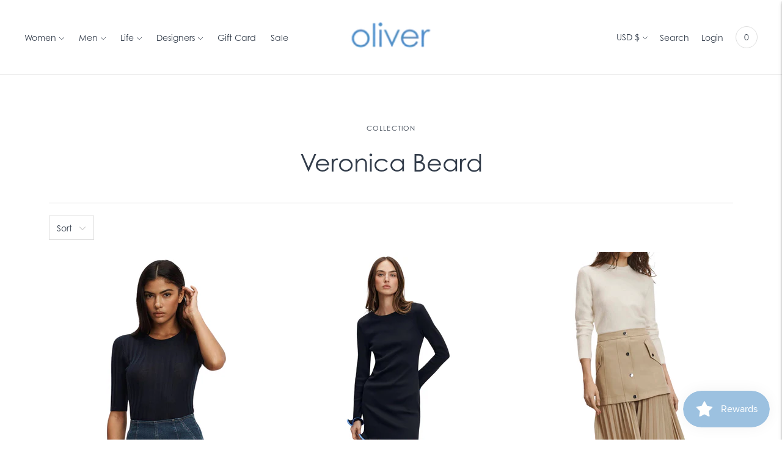

--- FILE ---
content_type: text/html; charset=utf-8
request_url: https://oliverclothing.com/collections/veronica-beard
body_size: 43965
content:
<!doctype html>
<!--

                                          ``.:/oyyo/:.``                                           
                                    `.-:+sydmNNMMMMMMNNmdhs+:-.`                                    
                             `.-/+shdmNMMMMMMMMMMMMMMMMMMMMMMNmdhs+/-.`                             
                      `-:/oydmmNNMMMMMMMMMMMMMNmdyhdmNMMMMMMMMMMMMMMNNmdyo/:-``                     
              `.-:+sydmNNMMMMMMMMMMMMMNNmdyo/:..````..:+oydmNNMMMMMMMMMMMMMNNmdys+:-.`              
             .hmNMMMMMMMMMMMMMMNmdhyo/:.``   `..    -..`  ``.:/oyhdmNMMMMMMMMMMMMMMNmh.             
             -NMMMMMMMMMNmdys+/-.`    `.-/+shdmh`  `hNmdys/:-.`   `.-/+shdmNMMMMMMMMMN-             
             -NMMMMMNo/:-.`   `.-:/oydmmNMMMMNmy`  `yNNMMMMMNmdhs+:-.`   `.-:/oNMMMMMN-             
             -NMMMMMm    ./+shdmNNMMMNNmdys+:-.`    `.-/oshdmNMMMMNNmdhs+/.    mMMMMMN-             
             -NMMMMMm    yMMMNNNmdyo/:-.`     ``           `.-:+shdmNNMMMMy    mMMMMMN-             
             -NMMMMMm    shs+/-.`      ``.-:+sys`  `syo/-.``       .-:/oyds    mMMMMMN-             
             -NMMMMMm    `      ``.-/oshdmNMMMMd`  `dMMMNNmdyo+:-.`      ``    mMMMMMN-             
             -NMMMMMm    ``.:/oydmNNMMMMMNNmdhs/`   :oyhmNNMMMMMNmdhs+/-.``    mMMMMMN-             
             -NMMMMMm    smNMMMMMMNNmdys+:-.`   ````   ``.:/oyhmNNMMMMMNNdhs+/-mMMMMMN-             
             -NMMMMMm    hMNmmdso/:.`    ``.-/oshddhso/-.``    `.-/+shdmNNMMMMMMMMMMMN-             
             -NMMMMMm    :/-.`    ``.:/oyhmNMMMMMMMMMMMMNmhyo/:.``     .-:+shdmMMMMMMN-             
             -NMMMMMm      `.-:+sydmNMMMMMMMMMMMMMMMMMMMMMMMMMMNmdys+:-``     `mMMMMMN-             
             -NMMMMMm.-/oshmNMMMMMMMMMMMMMMMNNmhsooshmNMMMMMMMMMMMMMMMNNmhso/-`mMMMMMN-             
             -NMMMMMMNMMMMMMMMMMMMMMMNNdys+:.`        `.:+symNNMMMMMMMMMMMMMMMMMMMMMMN-             
             -NMMMMMMMMMMMMMMMNmdyo/:.`                       .:/oydmNMMMMMMMMMMMMMMMN-             
             -NMMMMMMMMNmhs+/-.                -yyys.                .-/+shmNMMMMMMMMN-             
             -NMMMMMM:.`                 -:`  `sMMMNo`   :-                 `.:MMMMMMN-             
             -NMMMMMN                  -hNMdyymMMMMMMmhymMNh-                  NMMMMMN-             
             .mMMMMMM                 `/NMMMMMMMMMMMMMMMMMMm/`                `MMMMMMm-             
             `dMMMMMM:                  oMMMMMMMMMMMMMMMMMMo                  :MMMMMMm`             
              sMMMMMMs              ``./mMMMMMMMMNNMMMMMMMMm/..`              sMMMMMMs              
              -NMMMMMN-             /mNNMMMMMMMN+..+NMMMMMMMNNm/             -NMMMMMN-              
              `yMMMMMMh`            +MMMMMMMMMMm-  -mMMMMMMMMMN+            `hMMMMMMy`              
               .mMMMMMMs`           .:/yNMMMMMMMmhhmMMMMMMMNs/:.           `sMMMMMMm.               
                /NMMMMMMs`              sMMMMMMMMMMMMMMMMMMs              `sMMMMMMN/                
                 +NMMMMMMh.            -hMMMMMMMMMMMMMMMMMMd-            .hMMMMMMN+                 
                  /NMMMMMMm/`          /mMMNmmNMMMMMMNmmNMMm/          `/mMMMMMMm/                  
                   :dMMMMMMNh:`         -os:..:hMMMMh:..-oo.         `:hNMMMMMMd:                   
                    .yNMMMMMMNh/`              -dmmd:              `/hNMMMMMMNy.                    
                     `:hMMMMMMMNds-`            ....`           `:sdMMMMMMMNh:`                     
                       `/hNMMMMMMMNds/-`                   ``-/ydNMMMMMMMMh/`                       
                         `/hNMMMMMMMMMNdhs+:-..``````..-:+shmNMMMMMMMMMNh/`                         
                           `-ohNMMMMMMMMMMMMMNmmmddmmNNMMMMMMMMMMMMMNdo-                            
                              `-+ymNMMMMMMMMMMMMMMMMMMMMMMMMMMMMNmy+-                               
                                  `-/shmNNMMMMMMMMMMMMMMMMNNmhs/-`                                  
                                       `.-/+osyyyhhyyyso+/-.`                                       

-->

<html class="no-js" lang="en">
<head>
  <meta charset="utf-8">
  <meta http-equiv="X-UA-Compatible" content="IE=edge,chrome=1">
  <meta name="viewport" content="width=device-width,initial-scale=1">
  <link rel="canonical" href="https://oliverclothing.com/collections/veronica-beard">

  
<link rel="shortcut icon" href="//oliverclothing.com/cdn/shop/files/logo_2_32x32.jpg?v=1726333043" type="image/png"><title>Veronica Beard
&ndash; Oliver</title>





  
  




<meta name="description" content="Oliver" />
<meta property="og:url" content="https://oliverclothing.com/collections/veronica-beard">
<meta property="og:site_name" content="Oliver">
<meta property="og:type" content="website">
<meta property="og:title" content="Veronica Beard">
<meta property="og:description" content="Oliver">
<meta property="og:image" content="http://oliverclothing.com/cdn/shop/files/Oliver_logo_large_a9ce8b63-8e51-456b-ac29-59808358a154_1200x628.webp?v=1741007078">
<meta property="og:image:secure_url" content="https://oliverclothing.com/cdn/shop/files/Oliver_logo_large_a9ce8b63-8e51-456b-ac29-59808358a154_1200x628.webp?v=1741007078">



<meta name="twitter:title" content="Veronica Beard">
<meta name="twitter:description" content="Oliver">
<meta name="twitter:card" content="summary_large_image">
<meta name="twitter:image" content="https://oliverclothing.com/cdn/shop/files/Oliver_logo_large_a9ce8b63-8e51-456b-ac29-59808358a154_1200x628.webp?v=1741007078">
<meta name="twitter:image:width" content="480">
<meta name="twitter:image:height" content="480">


  <script>
  console.log('THEME v3.2.1 by Fluorescent');

  document.documentElement.className = document.documentElement.className.replace('no-js', '');

  window.theme = {
    version: 'v3.2.1',
    moneyFormat: "${{amount}}",
    strings: {
      name: "Oliver",
      addToCart: "Add to cart",
      soldOut: "Sold out",
      unavailable: "Unavailable",
      quickCartCheckout: "Go to Checkout",
      collection: {
        filter: "Filter",
        sort: "Sort",
        apply: "Apply",
        show: "Show",
        manual: "Translation missing: en.collections.sort.manual",
        price_ascending: "Translation missing: en.collections.sort.price_ascending",
        price_descending: "Translation missing: en.collections.sort.price_descending",
        title_ascending: "Translation missing: en.collections.sort.title_ascending",
        title_descending: "Translation missing: en.collections.sort.title_descending",
        created_ascending: "Translation missing: en.collections.sort.created_ascending",
        created_descending: "Translation missing: en.collections.sort.created_descending",
        best_selling: "Translation missing: en.collections.sort.best_selling",
      },

      cart: {
        general: {
          currency: "Currency",
          empty: "Your cart is currently empty."
        }
      },
      general: {
        menu: {
          logout: "Logout",
          login_register: "Login \/ Register"
        },
        products: {
          recently_viewed: "Recently Viewed",
          no_recently_viewed: "No recently viewed items."
        },
        search: {
          search: "Search",
          no_results: "Try checking your spelling or using different words.",
          placeholder: "Search",
          quick_search: "Quick search",
          quick_search_results: {
            one: "Result",
            other: "Results"
          },
          submit: "Submit"
        }
      },
      products: {
        product: {
          view: "View the full product",
          total_reviews: "reviews",
          write_review: "Write a review",
          share_heading: "Share",
          unavailable: "Unavailable",
          unitPrice: "Unit price",
          unitPriceSeparator: "per"
        }
      },
      layout: {
        cart: {
          title: "Cart"
        }
      },
      search: {
        headings: {
          articles: "Articles",
          pages: "Pages",
          products: "Products"
        },
        view_all: "View all",
        no_results: "We found no search results for",
        nothing_found: "Nothing found",
        no_product_results: "No product results for",
        no_page_results: "No page results for",
        no_article_results: "No article results for"
      }
    },
    routes: {
      root: "/",
      cart: {
        base: "/cart",
        add: "/cart/add",
        change: "/cart/change",
        clear: "/cart/clear",
      },
      // Manual routes until Shopify adds support
      products: "/products",
      productRecommendations: "/recommendations/products"
    },
  }

  
</script>
  

<style>
  @font-face {
  font-family: Manuale;
  font-weight: 500;
  font-style: normal;
  src: url("//oliverclothing.com/cdn/fonts/manuale/manuale_n5.b7bdb9a971a6be1fa7763f193cefc153d97e00d6.woff2") format("woff2"),
       url("//oliverclothing.com/cdn/fonts/manuale/manuale_n5.fcfd63561360bfad93916fed966e0e0c1e64bcb2.woff") format("woff");
}


  @font-face {
  font-family: Poppins;
  font-weight: 500;
  font-style: normal;
  src: url("//oliverclothing.com/cdn/fonts/poppins/poppins_n5.ad5b4b72b59a00358afc706450c864c3c8323842.woff2") format("woff2"),
       url("//oliverclothing.com/cdn/fonts/poppins/poppins_n5.33757fdf985af2d24b32fcd84c9a09224d4b2c39.woff") format("woff");
}

  @font-face {
  font-family: Poppins;
  font-weight: 600;
  font-style: normal;
  src: url("//oliverclothing.com/cdn/fonts/poppins/poppins_n6.aa29d4918bc243723d56b59572e18228ed0786f6.woff2") format("woff2"),
       url("//oliverclothing.com/cdn/fonts/poppins/poppins_n6.5f815d845fe073750885d5b7e619ee00e8111208.woff") format("woff");
}

  @font-face {
  font-family: Poppins;
  font-weight: 500;
  font-style: italic;
  src: url("//oliverclothing.com/cdn/fonts/poppins/poppins_i5.6acfce842c096080e34792078ef3cb7c3aad24d4.woff2") format("woff2"),
       url("//oliverclothing.com/cdn/fonts/poppins/poppins_i5.a49113e4fe0ad7fd7716bd237f1602cbec299b3c.woff") format("woff");
}


  @font-face {
  font-family: Questrial;
  font-weight: 400;
  font-style: normal;
  src: url("//oliverclothing.com/cdn/fonts/questrial/questrial_n4.66abac5d8209a647b4bf8089b0451928ef144c07.woff2") format("woff2"),
       url("//oliverclothing.com/cdn/fonts/questrial/questrial_n4.e86c53e77682db9bf4b0ee2dd71f214dc16adda4.woff") format("woff");
}

  
  
  

  
  

  :root {
    --color-accent: #9cc1e0;
    --color-text: #323c4a;
    --color-text-meta: rgba(50, 60, 74, 0.7);
    --color-button-bg: #f4f4f4;
    --color-button-hover-bg: #e7e7e7;
    --color-button-active-bg: #dbdbdb;
    --color-bg: #ffffff;
    --color-bg-transparent: rgba(255, 255, 255, 0.8);
    --color-bg-contrast: #f2f2f2;
    --color-bg-darker: #f7f7f7;
    --color-background-meta: #f5f5f5;
    --color-border: #dedede;
    --color-border-darker: #b8b8b8;
    --color-border-darkest: #9e9e9e;
    --color-input-text: #8b8b8b;
    --color-input-inactive-text: rgba(139, 139, 139, 0.7);
    --color-icon: #b1b1b1;
    --color-icon-darker: #8b8b8b;
    --color-icon-darkerest: #717171;
    --color-primary-button-bg: #9cc1e0;
    --color-primary-button-active-bg: #89b5da;
    --color-secondary-button-text: #323c4a;
    --color-sale-badge: #9cc1e0;
    --color-sold-out-badge: #323c4a;
    --color-success-message: #c99e4b;
    --color-error-message: #dd2200;

    --color-contrast-text: #363636;
    --color-contrast-text-meta: rgba(54, 54, 54, 0.7);
    --color-contrast-bg: #f9f9f9;
    --color-contrast-border: #e2e2e2;
    --color-contrast-border-darker: #bcbcbc;
    --color-contrast-border-darkest: #a2a2a2;
    --color-contrast-input-text: #838383;
    --color-contrast-input-inactive-text: rgba(131, 131, 131, 0.7);
    --color-contrast-icon: #919191;

    --color-header-text: #323c4a;
    --color-header-bg: #ffffff;
    --color-header-border: #dedede;
    --color-header-border-darken: #c5c5c5;

    --color-footer-text: #9cc1e0;
    --color-footer-text-meta: rgba(156, 193, 224, 0.7);
    --color-footer-bg: #323c4a;
    --color-footer-border: #9cc1e0;
    --color-footer-button-bg: #c99e4b;
    --color-footer-button-bg-lighter: #cfa95f;
    --color-footer-button-text: #ffffff;

    --color-navigation-text: #1b1b1b;
    --color-navigation-text-meta: rgba(27, 27, 27, 0.7);
    --color-navigation-bg: #ffffff;
    --color-navigation-bg-darker: #f2f2f2;

    --color-drawer-text: #1b1b1b;
    --color-drawer-text-meta: rgba(27, 27, 27, 0.7);
    --color-drawer-bg: #ffffff;
    --color-drawer-bg-darker: #f2f2f2;
    --color-drawer-background-meta: #f5f5f5;
    --color-drawer-border: #dadada;
    --color-drawer-border-darker: #b4b4b4;
    --color-drawer-border-darkest: #9a9a9a;
    --color-drawer-input-text: #919191;
    --color-drawer-input-inactive-text: rgba(145, 145, 145, 0.7);
    --color-drawer-icon: #b1b1b1;
    --color-drawer-icon-darker: #8b8b8b;

    --color-placeholder-bg: #fafafa;

    --color-bg-overlay: rgba(50, 60, 74, 0.25);

    --font-logo: "century-gothic", serif;
    --font-logo-weight: 400;
    --font-logo-style: normal;

    --font-heading: "century-gothic", sans-serif;
    --font-heading-weight: 500;
    --font-heading-style: normal;
    --font-heading-bold-weight: 600;

    --font-body: "century-gothic", sans-serif;
    --font-body-weight: 400;
    --font-body-style: normal;
    --font-body-bold-weight: bold;

    --font-size-body-extra-small: 11px;
    --font-size-body-small: 12px;
    --font-size-body-base: 14px;
    --font-size-body-large: 16px;
    --font-size-body-extra-large: 18px;

    --font-size-heading-display: 46px;
    --font-size-heading-1: 40px;
    --font-size-heading-1-small: 35px;
    --font-size-heading-2: 29px;
    --font-size-heading-3: 26px;

    --section-vertical-spacing: 40px;
    --section-vertical-spacing-desktop: 80px;
    --section-vertical-spacing-tall: 80px;
    --section-vertical-spacing-tall-desktop: 160px;
  }
</style>
  <link href="//oliverclothing.com/cdn/shop/t/2/assets/index.css?v=94871289601242729201620671507" rel="stylesheet" type="text/css" media="all" />
  <style>
  .accordion__group:after {
    background-color: var(--color-icon);
    -webkit-mask: url(//oliverclothing.com/cdn/shop/t/2/assets/chevron-down.svg?v=14797827152027912471614269604) 50% 50% no-repeat;
    mask: url(//oliverclothing.com/cdn/shop/t/2/assets/chevron-down.svg?v=14797827152027912471614269604) 50% 50% no-repeat;
  }
</style>

  <script>window.performance && window.performance.mark && window.performance.mark('shopify.content_for_header.start');</script><meta name="google-site-verification" content="s11dfz_XsfSeCXIv82uJ586NifwDL94AKkfkFJFsFQA">
<meta name="facebook-domain-verification" content="vnu52a0zqltgm1ux2iduv3ohkp2r6l">
<meta name="facebook-domain-verification" content="ko2h772bqm6jx60i13pl89esm5zj0w">
<meta id="shopify-digital-wallet" name="shopify-digital-wallet" content="/53818032299/digital_wallets/dialog">
<meta name="shopify-checkout-api-token" content="bbdd4a26067027b340e34535cc1e8e60">
<meta id="in-context-paypal-metadata" data-shop-id="53818032299" data-venmo-supported="false" data-environment="production" data-locale="en_US" data-paypal-v4="true" data-currency="USD">
<link rel="alternate" type="application/atom+xml" title="Feed" href="/collections/veronica-beard.atom" />
<link rel="next" href="/collections/veronica-beard?page=2">
<link rel="alternate" type="application/json+oembed" href="https://oliverclothing.com/collections/veronica-beard.oembed">
<script async="async" src="/checkouts/internal/preloads.js?locale=en-US"></script>
<link rel="preconnect" href="https://shop.app" crossorigin="anonymous">
<script async="async" src="https://shop.app/checkouts/internal/preloads.js?locale=en-US&shop_id=53818032299" crossorigin="anonymous"></script>
<script id="apple-pay-shop-capabilities" type="application/json">{"shopId":53818032299,"countryCode":"US","currencyCode":"USD","merchantCapabilities":["supports3DS"],"merchantId":"gid:\/\/shopify\/Shop\/53818032299","merchantName":"Oliver","requiredBillingContactFields":["postalAddress","email"],"requiredShippingContactFields":["postalAddress","email"],"shippingType":"shipping","supportedNetworks":["visa","masterCard","amex","discover","elo","jcb"],"total":{"type":"pending","label":"Oliver","amount":"1.00"},"shopifyPaymentsEnabled":true,"supportsSubscriptions":true}</script>
<script id="shopify-features" type="application/json">{"accessToken":"bbdd4a26067027b340e34535cc1e8e60","betas":["rich-media-storefront-analytics"],"domain":"oliverclothing.com","predictiveSearch":true,"shopId":53818032299,"locale":"en"}</script>
<script>var Shopify = Shopify || {};
Shopify.shop = "oliverclothing.myshopify.com";
Shopify.locale = "en";
Shopify.currency = {"active":"USD","rate":"1.0"};
Shopify.country = "US";
Shopify.theme = {"name":"Lorenza","id":120185421995,"schema_name":"Lorenza","schema_version":"3.2.1","theme_store_id":798,"role":"main"};
Shopify.theme.handle = "null";
Shopify.theme.style = {"id":null,"handle":null};
Shopify.cdnHost = "oliverclothing.com/cdn";
Shopify.routes = Shopify.routes || {};
Shopify.routes.root = "/";</script>
<script type="module">!function(o){(o.Shopify=o.Shopify||{}).modules=!0}(window);</script>
<script>!function(o){function n(){var o=[];function n(){o.push(Array.prototype.slice.apply(arguments))}return n.q=o,n}var t=o.Shopify=o.Shopify||{};t.loadFeatures=n(),t.autoloadFeatures=n()}(window);</script>
<script>
  window.ShopifyPay = window.ShopifyPay || {};
  window.ShopifyPay.apiHost = "shop.app\/pay";
  window.ShopifyPay.redirectState = null;
</script>
<script id="shop-js-analytics" type="application/json">{"pageType":"collection"}</script>
<script defer="defer" async type="module" src="//oliverclothing.com/cdn/shopifycloud/shop-js/modules/v2/client.init-shop-cart-sync_BT-GjEfc.en.esm.js"></script>
<script defer="defer" async type="module" src="//oliverclothing.com/cdn/shopifycloud/shop-js/modules/v2/chunk.common_D58fp_Oc.esm.js"></script>
<script defer="defer" async type="module" src="//oliverclothing.com/cdn/shopifycloud/shop-js/modules/v2/chunk.modal_xMitdFEc.esm.js"></script>
<script type="module">
  await import("//oliverclothing.com/cdn/shopifycloud/shop-js/modules/v2/client.init-shop-cart-sync_BT-GjEfc.en.esm.js");
await import("//oliverclothing.com/cdn/shopifycloud/shop-js/modules/v2/chunk.common_D58fp_Oc.esm.js");
await import("//oliverclothing.com/cdn/shopifycloud/shop-js/modules/v2/chunk.modal_xMitdFEc.esm.js");

  window.Shopify.SignInWithShop?.initShopCartSync?.({"fedCMEnabled":true,"windoidEnabled":true});

</script>
<script>
  window.Shopify = window.Shopify || {};
  if (!window.Shopify.featureAssets) window.Shopify.featureAssets = {};
  window.Shopify.featureAssets['shop-js'] = {"shop-cart-sync":["modules/v2/client.shop-cart-sync_DZOKe7Ll.en.esm.js","modules/v2/chunk.common_D58fp_Oc.esm.js","modules/v2/chunk.modal_xMitdFEc.esm.js"],"init-fed-cm":["modules/v2/client.init-fed-cm_B6oLuCjv.en.esm.js","modules/v2/chunk.common_D58fp_Oc.esm.js","modules/v2/chunk.modal_xMitdFEc.esm.js"],"shop-cash-offers":["modules/v2/client.shop-cash-offers_D2sdYoxE.en.esm.js","modules/v2/chunk.common_D58fp_Oc.esm.js","modules/v2/chunk.modal_xMitdFEc.esm.js"],"shop-login-button":["modules/v2/client.shop-login-button_QeVjl5Y3.en.esm.js","modules/v2/chunk.common_D58fp_Oc.esm.js","modules/v2/chunk.modal_xMitdFEc.esm.js"],"pay-button":["modules/v2/client.pay-button_DXTOsIq6.en.esm.js","modules/v2/chunk.common_D58fp_Oc.esm.js","modules/v2/chunk.modal_xMitdFEc.esm.js"],"shop-button":["modules/v2/client.shop-button_DQZHx9pm.en.esm.js","modules/v2/chunk.common_D58fp_Oc.esm.js","modules/v2/chunk.modal_xMitdFEc.esm.js"],"avatar":["modules/v2/client.avatar_BTnouDA3.en.esm.js"],"init-windoid":["modules/v2/client.init-windoid_CR1B-cfM.en.esm.js","modules/v2/chunk.common_D58fp_Oc.esm.js","modules/v2/chunk.modal_xMitdFEc.esm.js"],"init-shop-for-new-customer-accounts":["modules/v2/client.init-shop-for-new-customer-accounts_C_vY_xzh.en.esm.js","modules/v2/client.shop-login-button_QeVjl5Y3.en.esm.js","modules/v2/chunk.common_D58fp_Oc.esm.js","modules/v2/chunk.modal_xMitdFEc.esm.js"],"init-shop-email-lookup-coordinator":["modules/v2/client.init-shop-email-lookup-coordinator_BI7n9ZSv.en.esm.js","modules/v2/chunk.common_D58fp_Oc.esm.js","modules/v2/chunk.modal_xMitdFEc.esm.js"],"init-shop-cart-sync":["modules/v2/client.init-shop-cart-sync_BT-GjEfc.en.esm.js","modules/v2/chunk.common_D58fp_Oc.esm.js","modules/v2/chunk.modal_xMitdFEc.esm.js"],"shop-toast-manager":["modules/v2/client.shop-toast-manager_DiYdP3xc.en.esm.js","modules/v2/chunk.common_D58fp_Oc.esm.js","modules/v2/chunk.modal_xMitdFEc.esm.js"],"init-customer-accounts":["modules/v2/client.init-customer-accounts_D9ZNqS-Q.en.esm.js","modules/v2/client.shop-login-button_QeVjl5Y3.en.esm.js","modules/v2/chunk.common_D58fp_Oc.esm.js","modules/v2/chunk.modal_xMitdFEc.esm.js"],"init-customer-accounts-sign-up":["modules/v2/client.init-customer-accounts-sign-up_iGw4briv.en.esm.js","modules/v2/client.shop-login-button_QeVjl5Y3.en.esm.js","modules/v2/chunk.common_D58fp_Oc.esm.js","modules/v2/chunk.modal_xMitdFEc.esm.js"],"shop-follow-button":["modules/v2/client.shop-follow-button_CqMgW2wH.en.esm.js","modules/v2/chunk.common_D58fp_Oc.esm.js","modules/v2/chunk.modal_xMitdFEc.esm.js"],"checkout-modal":["modules/v2/client.checkout-modal_xHeaAweL.en.esm.js","modules/v2/chunk.common_D58fp_Oc.esm.js","modules/v2/chunk.modal_xMitdFEc.esm.js"],"shop-login":["modules/v2/client.shop-login_D91U-Q7h.en.esm.js","modules/v2/chunk.common_D58fp_Oc.esm.js","modules/v2/chunk.modal_xMitdFEc.esm.js"],"lead-capture":["modules/v2/client.lead-capture_BJmE1dJe.en.esm.js","modules/v2/chunk.common_D58fp_Oc.esm.js","modules/v2/chunk.modal_xMitdFEc.esm.js"],"payment-terms":["modules/v2/client.payment-terms_Ci9AEqFq.en.esm.js","modules/v2/chunk.common_D58fp_Oc.esm.js","modules/v2/chunk.modal_xMitdFEc.esm.js"]};
</script>
<script id="__st">var __st={"a":53818032299,"offset":-18000,"reqid":"4a0dd541-49c9-4278-a363-fbab1158db79-1769217956","pageurl":"oliverclothing.com\/collections\/veronica-beard","u":"211aa531edfe","p":"collection","rtyp":"collection","rid":414317183201};</script>
<script>window.ShopifyPaypalV4VisibilityTracking = true;</script>
<script id="captcha-bootstrap">!function(){'use strict';const t='contact',e='account',n='new_comment',o=[[t,t],['blogs',n],['comments',n],[t,'customer']],c=[[e,'customer_login'],[e,'guest_login'],[e,'recover_customer_password'],[e,'create_customer']],r=t=>t.map((([t,e])=>`form[action*='/${t}']:not([data-nocaptcha='true']) input[name='form_type'][value='${e}']`)).join(','),a=t=>()=>t?[...document.querySelectorAll(t)].map((t=>t.form)):[];function s(){const t=[...o],e=r(t);return a(e)}const i='password',u='form_key',d=['recaptcha-v3-token','g-recaptcha-response','h-captcha-response',i],f=()=>{try{return window.sessionStorage}catch{return}},m='__shopify_v',_=t=>t.elements[u];function p(t,e,n=!1){try{const o=window.sessionStorage,c=JSON.parse(o.getItem(e)),{data:r}=function(t){const{data:e,action:n}=t;return t[m]||n?{data:e,action:n}:{data:t,action:n}}(c);for(const[e,n]of Object.entries(r))t.elements[e]&&(t.elements[e].value=n);n&&o.removeItem(e)}catch(o){console.error('form repopulation failed',{error:o})}}const l='form_type',E='cptcha';function T(t){t.dataset[E]=!0}const w=window,h=w.document,L='Shopify',v='ce_forms',y='captcha';let A=!1;((t,e)=>{const n=(g='f06e6c50-85a8-45c8-87d0-21a2b65856fe',I='https://cdn.shopify.com/shopifycloud/storefront-forms-hcaptcha/ce_storefront_forms_captcha_hcaptcha.v1.5.2.iife.js',D={infoText:'Protected by hCaptcha',privacyText:'Privacy',termsText:'Terms'},(t,e,n)=>{const o=w[L][v],c=o.bindForm;if(c)return c(t,g,e,D).then(n);var r;o.q.push([[t,g,e,D],n]),r=I,A||(h.body.append(Object.assign(h.createElement('script'),{id:'captcha-provider',async:!0,src:r})),A=!0)});var g,I,D;w[L]=w[L]||{},w[L][v]=w[L][v]||{},w[L][v].q=[],w[L][y]=w[L][y]||{},w[L][y].protect=function(t,e){n(t,void 0,e),T(t)},Object.freeze(w[L][y]),function(t,e,n,w,h,L){const[v,y,A,g]=function(t,e,n){const i=e?o:[],u=t?c:[],d=[...i,...u],f=r(d),m=r(i),_=r(d.filter((([t,e])=>n.includes(e))));return[a(f),a(m),a(_),s()]}(w,h,L),I=t=>{const e=t.target;return e instanceof HTMLFormElement?e:e&&e.form},D=t=>v().includes(t);t.addEventListener('submit',(t=>{const e=I(t);if(!e)return;const n=D(e)&&!e.dataset.hcaptchaBound&&!e.dataset.recaptchaBound,o=_(e),c=g().includes(e)&&(!o||!o.value);(n||c)&&t.preventDefault(),c&&!n&&(function(t){try{if(!f())return;!function(t){const e=f();if(!e)return;const n=_(t);if(!n)return;const o=n.value;o&&e.removeItem(o)}(t);const e=Array.from(Array(32),(()=>Math.random().toString(36)[2])).join('');!function(t,e){_(t)||t.append(Object.assign(document.createElement('input'),{type:'hidden',name:u})),t.elements[u].value=e}(t,e),function(t,e){const n=f();if(!n)return;const o=[...t.querySelectorAll(`input[type='${i}']`)].map((({name:t})=>t)),c=[...d,...o],r={};for(const[a,s]of new FormData(t).entries())c.includes(a)||(r[a]=s);n.setItem(e,JSON.stringify({[m]:1,action:t.action,data:r}))}(t,e)}catch(e){console.error('failed to persist form',e)}}(e),e.submit())}));const S=(t,e)=>{t&&!t.dataset[E]&&(n(t,e.some((e=>e===t))),T(t))};for(const o of['focusin','change'])t.addEventListener(o,(t=>{const e=I(t);D(e)&&S(e,y())}));const B=e.get('form_key'),M=e.get(l),P=B&&M;t.addEventListener('DOMContentLoaded',(()=>{const t=y();if(P)for(const e of t)e.elements[l].value===M&&p(e,B);[...new Set([...A(),...v().filter((t=>'true'===t.dataset.shopifyCaptcha))])].forEach((e=>S(e,t)))}))}(h,new URLSearchParams(w.location.search),n,t,e,['guest_login'])})(!0,!0)}();</script>
<script integrity="sha256-4kQ18oKyAcykRKYeNunJcIwy7WH5gtpwJnB7kiuLZ1E=" data-source-attribution="shopify.loadfeatures" defer="defer" src="//oliverclothing.com/cdn/shopifycloud/storefront/assets/storefront/load_feature-a0a9edcb.js" crossorigin="anonymous"></script>
<script crossorigin="anonymous" defer="defer" src="//oliverclothing.com/cdn/shopifycloud/storefront/assets/shopify_pay/storefront-65b4c6d7.js?v=20250812"></script>
<script data-source-attribution="shopify.dynamic_checkout.dynamic.init">var Shopify=Shopify||{};Shopify.PaymentButton=Shopify.PaymentButton||{isStorefrontPortableWallets:!0,init:function(){window.Shopify.PaymentButton.init=function(){};var t=document.createElement("script");t.src="https://oliverclothing.com/cdn/shopifycloud/portable-wallets/latest/portable-wallets.en.js",t.type="module",document.head.appendChild(t)}};
</script>
<script data-source-attribution="shopify.dynamic_checkout.buyer_consent">
  function portableWalletsHideBuyerConsent(e){var t=document.getElementById("shopify-buyer-consent"),n=document.getElementById("shopify-subscription-policy-button");t&&n&&(t.classList.add("hidden"),t.setAttribute("aria-hidden","true"),n.removeEventListener("click",e))}function portableWalletsShowBuyerConsent(e){var t=document.getElementById("shopify-buyer-consent"),n=document.getElementById("shopify-subscription-policy-button");t&&n&&(t.classList.remove("hidden"),t.removeAttribute("aria-hidden"),n.addEventListener("click",e))}window.Shopify?.PaymentButton&&(window.Shopify.PaymentButton.hideBuyerConsent=portableWalletsHideBuyerConsent,window.Shopify.PaymentButton.showBuyerConsent=portableWalletsShowBuyerConsent);
</script>
<script data-source-attribution="shopify.dynamic_checkout.cart.bootstrap">document.addEventListener("DOMContentLoaded",(function(){function t(){return document.querySelector("shopify-accelerated-checkout-cart, shopify-accelerated-checkout")}if(t())Shopify.PaymentButton.init();else{new MutationObserver((function(e,n){t()&&(Shopify.PaymentButton.init(),n.disconnect())})).observe(document.body,{childList:!0,subtree:!0})}}));
</script>
<link id="shopify-accelerated-checkout-styles" rel="stylesheet" media="screen" href="https://oliverclothing.com/cdn/shopifycloud/portable-wallets/latest/accelerated-checkout-backwards-compat.css" crossorigin="anonymous">
<style id="shopify-accelerated-checkout-cart">
        #shopify-buyer-consent {
  margin-top: 1em;
  display: inline-block;
  width: 100%;
}

#shopify-buyer-consent.hidden {
  display: none;
}

#shopify-subscription-policy-button {
  background: none;
  border: none;
  padding: 0;
  text-decoration: underline;
  font-size: inherit;
  cursor: pointer;
}

#shopify-subscription-policy-button::before {
  box-shadow: none;
}

      </style>

<script>window.performance && window.performance.mark && window.performance.mark('shopify.content_for_header.end');</script>
  
  <!-- Century Gothic font -->
  <link href="//oliverclothing.com/cdn/shop/t/2/assets/styles.scss.css?v=3075" rel="stylesheet" type="text/css" media="all" />
<link rel="stylesheet" href="https://use.typekit.net/ijy8zfe.css">
  <meta name="google-site-verification" content="R42Q4f-ii8DALv-vRXAUcDj9Kb9ZTwCcnAdfjm0A4OA" />
<script>
  (function(w, d, t, h, s, n) {
    w.FlodeskObject = n;
    var fn = function() {
      (w[n].q = w[n].q || []).push(arguments);
    };
    w[n] = w[n] || fn;
    var f = d.getElementsByTagName(t)[0];
    var v = '?v=' + Math.floor(new Date().getTime() / (120 * 1000)) * 60;
    var sm = d.createElement(t);
    sm.async = true;
    sm.type = 'module';
    sm.src = h + s + '.mjs' + v;
    f.parentNode.insertBefore(sm, f);
    var sn = d.createElement(t);
    sn.async = true;
    sn.noModule = true;
    sn.src = h + s + '.js' + v;
    f.parentNode.insertBefore(sn, f);
  })(window, document, 'script', 'https://assets.flodesk.com', '/universal', 'fd');
</script>
<script>
  window.fd('form', {
    formId: '615aff94c71e8685f183b97c'
  });
</script>
<script src="https://cdn.shopify.com/extensions/019bec76-bf04-75b3-9131-34827afe520d/smile-io-275/assets/smile-loader.js" type="text/javascript" defer="defer"></script>
<link href="https://monorail-edge.shopifysvc.com" rel="dns-prefetch">
<script>(function(){if ("sendBeacon" in navigator && "performance" in window) {try {var session_token_from_headers = performance.getEntriesByType('navigation')[0].serverTiming.find(x => x.name == '_s').description;} catch {var session_token_from_headers = undefined;}var session_cookie_matches = document.cookie.match(/_shopify_s=([^;]*)/);var session_token_from_cookie = session_cookie_matches && session_cookie_matches.length === 2 ? session_cookie_matches[1] : "";var session_token = session_token_from_headers || session_token_from_cookie || "";function handle_abandonment_event(e) {var entries = performance.getEntries().filter(function(entry) {return /monorail-edge.shopifysvc.com/.test(entry.name);});if (!window.abandonment_tracked && entries.length === 0) {window.abandonment_tracked = true;var currentMs = Date.now();var navigation_start = performance.timing.navigationStart;var payload = {shop_id: 53818032299,url: window.location.href,navigation_start,duration: currentMs - navigation_start,session_token,page_type: "collection"};window.navigator.sendBeacon("https://monorail-edge.shopifysvc.com/v1/produce", JSON.stringify({schema_id: "online_store_buyer_site_abandonment/1.1",payload: payload,metadata: {event_created_at_ms: currentMs,event_sent_at_ms: currentMs}}));}}window.addEventListener('pagehide', handle_abandonment_event);}}());</script>
<script id="web-pixels-manager-setup">(function e(e,d,r,n,o){if(void 0===o&&(o={}),!Boolean(null===(a=null===(i=window.Shopify)||void 0===i?void 0:i.analytics)||void 0===a?void 0:a.replayQueue)){var i,a;window.Shopify=window.Shopify||{};var t=window.Shopify;t.analytics=t.analytics||{};var s=t.analytics;s.replayQueue=[],s.publish=function(e,d,r){return s.replayQueue.push([e,d,r]),!0};try{self.performance.mark("wpm:start")}catch(e){}var l=function(){var e={modern:/Edge?\/(1{2}[4-9]|1[2-9]\d|[2-9]\d{2}|\d{4,})\.\d+(\.\d+|)|Firefox\/(1{2}[4-9]|1[2-9]\d|[2-9]\d{2}|\d{4,})\.\d+(\.\d+|)|Chrom(ium|e)\/(9{2}|\d{3,})\.\d+(\.\d+|)|(Maci|X1{2}).+ Version\/(15\.\d+|(1[6-9]|[2-9]\d|\d{3,})\.\d+)([,.]\d+|)( \(\w+\)|)( Mobile\/\w+|) Safari\/|Chrome.+OPR\/(9{2}|\d{3,})\.\d+\.\d+|(CPU[ +]OS|iPhone[ +]OS|CPU[ +]iPhone|CPU IPhone OS|CPU iPad OS)[ +]+(15[._]\d+|(1[6-9]|[2-9]\d|\d{3,})[._]\d+)([._]\d+|)|Android:?[ /-](13[3-9]|1[4-9]\d|[2-9]\d{2}|\d{4,})(\.\d+|)(\.\d+|)|Android.+Firefox\/(13[5-9]|1[4-9]\d|[2-9]\d{2}|\d{4,})\.\d+(\.\d+|)|Android.+Chrom(ium|e)\/(13[3-9]|1[4-9]\d|[2-9]\d{2}|\d{4,})\.\d+(\.\d+|)|SamsungBrowser\/([2-9]\d|\d{3,})\.\d+/,legacy:/Edge?\/(1[6-9]|[2-9]\d|\d{3,})\.\d+(\.\d+|)|Firefox\/(5[4-9]|[6-9]\d|\d{3,})\.\d+(\.\d+|)|Chrom(ium|e)\/(5[1-9]|[6-9]\d|\d{3,})\.\d+(\.\d+|)([\d.]+$|.*Safari\/(?![\d.]+ Edge\/[\d.]+$))|(Maci|X1{2}).+ Version\/(10\.\d+|(1[1-9]|[2-9]\d|\d{3,})\.\d+)([,.]\d+|)( \(\w+\)|)( Mobile\/\w+|) Safari\/|Chrome.+OPR\/(3[89]|[4-9]\d|\d{3,})\.\d+\.\d+|(CPU[ +]OS|iPhone[ +]OS|CPU[ +]iPhone|CPU IPhone OS|CPU iPad OS)[ +]+(10[._]\d+|(1[1-9]|[2-9]\d|\d{3,})[._]\d+)([._]\d+|)|Android:?[ /-](13[3-9]|1[4-9]\d|[2-9]\d{2}|\d{4,})(\.\d+|)(\.\d+|)|Mobile Safari.+OPR\/([89]\d|\d{3,})\.\d+\.\d+|Android.+Firefox\/(13[5-9]|1[4-9]\d|[2-9]\d{2}|\d{4,})\.\d+(\.\d+|)|Android.+Chrom(ium|e)\/(13[3-9]|1[4-9]\d|[2-9]\d{2}|\d{4,})\.\d+(\.\d+|)|Android.+(UC? ?Browser|UCWEB|U3)[ /]?(15\.([5-9]|\d{2,})|(1[6-9]|[2-9]\d|\d{3,})\.\d+)\.\d+|SamsungBrowser\/(5\.\d+|([6-9]|\d{2,})\.\d+)|Android.+MQ{2}Browser\/(14(\.(9|\d{2,})|)|(1[5-9]|[2-9]\d|\d{3,})(\.\d+|))(\.\d+|)|K[Aa][Ii]OS\/(3\.\d+|([4-9]|\d{2,})\.\d+)(\.\d+|)/},d=e.modern,r=e.legacy,n=navigator.userAgent;return n.match(d)?"modern":n.match(r)?"legacy":"unknown"}(),u="modern"===l?"modern":"legacy",c=(null!=n?n:{modern:"",legacy:""})[u],f=function(e){return[e.baseUrl,"/wpm","/b",e.hashVersion,"modern"===e.buildTarget?"m":"l",".js"].join("")}({baseUrl:d,hashVersion:r,buildTarget:u}),m=function(e){var d=e.version,r=e.bundleTarget,n=e.surface,o=e.pageUrl,i=e.monorailEndpoint;return{emit:function(e){var a=e.status,t=e.errorMsg,s=(new Date).getTime(),l=JSON.stringify({metadata:{event_sent_at_ms:s},events:[{schema_id:"web_pixels_manager_load/3.1",payload:{version:d,bundle_target:r,page_url:o,status:a,surface:n,error_msg:t},metadata:{event_created_at_ms:s}}]});if(!i)return console&&console.warn&&console.warn("[Web Pixels Manager] No Monorail endpoint provided, skipping logging."),!1;try{return self.navigator.sendBeacon.bind(self.navigator)(i,l)}catch(e){}var u=new XMLHttpRequest;try{return u.open("POST",i,!0),u.setRequestHeader("Content-Type","text/plain"),u.send(l),!0}catch(e){return console&&console.warn&&console.warn("[Web Pixels Manager] Got an unhandled error while logging to Monorail."),!1}}}}({version:r,bundleTarget:l,surface:e.surface,pageUrl:self.location.href,monorailEndpoint:e.monorailEndpoint});try{o.browserTarget=l,function(e){var d=e.src,r=e.async,n=void 0===r||r,o=e.onload,i=e.onerror,a=e.sri,t=e.scriptDataAttributes,s=void 0===t?{}:t,l=document.createElement("script"),u=document.querySelector("head"),c=document.querySelector("body");if(l.async=n,l.src=d,a&&(l.integrity=a,l.crossOrigin="anonymous"),s)for(var f in s)if(Object.prototype.hasOwnProperty.call(s,f))try{l.dataset[f]=s[f]}catch(e){}if(o&&l.addEventListener("load",o),i&&l.addEventListener("error",i),u)u.appendChild(l);else{if(!c)throw new Error("Did not find a head or body element to append the script");c.appendChild(l)}}({src:f,async:!0,onload:function(){if(!function(){var e,d;return Boolean(null===(d=null===(e=window.Shopify)||void 0===e?void 0:e.analytics)||void 0===d?void 0:d.initialized)}()){var d=window.webPixelsManager.init(e)||void 0;if(d){var r=window.Shopify.analytics;r.replayQueue.forEach((function(e){var r=e[0],n=e[1],o=e[2];d.publishCustomEvent(r,n,o)})),r.replayQueue=[],r.publish=d.publishCustomEvent,r.visitor=d.visitor,r.initialized=!0}}},onerror:function(){return m.emit({status:"failed",errorMsg:"".concat(f," has failed to load")})},sri:function(e){var d=/^sha384-[A-Za-z0-9+/=]+$/;return"string"==typeof e&&d.test(e)}(c)?c:"",scriptDataAttributes:o}),m.emit({status:"loading"})}catch(e){m.emit({status:"failed",errorMsg:(null==e?void 0:e.message)||"Unknown error"})}}})({shopId: 53818032299,storefrontBaseUrl: "https://oliverclothing.com",extensionsBaseUrl: "https://extensions.shopifycdn.com/cdn/shopifycloud/web-pixels-manager",monorailEndpoint: "https://monorail-edge.shopifysvc.com/unstable/produce_batch",surface: "storefront-renderer",enabledBetaFlags: ["2dca8a86"],webPixelsConfigList: [{"id":"1828913377","configuration":"{\"accountID\":\"463118\"}","eventPayloadVersion":"v1","runtimeContext":"STRICT","scriptVersion":"c8c5e13caf47936e01e8971ef2e1c59c","type":"APP","apiClientId":219313,"privacyPurposes":["ANALYTICS"],"dataSharingAdjustments":{"protectedCustomerApprovalScopes":["read_customer_email","read_customer_name","read_customer_personal_data"]}},{"id":"466452705","configuration":"{\"config\":\"{\\\"pixel_id\\\":\\\"AW-987404543\\\",\\\"target_country\\\":\\\"US\\\",\\\"gtag_events\\\":[{\\\"type\\\":\\\"search\\\",\\\"action_label\\\":\\\"AW-987404543\\\/VXAoCLutvfcCEP-x6tYD\\\"},{\\\"type\\\":\\\"begin_checkout\\\",\\\"action_label\\\":\\\"AW-987404543\\\/fmYJCLitvfcCEP-x6tYD\\\"},{\\\"type\\\":\\\"view_item\\\",\\\"action_label\\\":[\\\"AW-987404543\\\/2kUdCLqsvfcCEP-x6tYD\\\",\\\"MC-8RYSXB0N1Z\\\"]},{\\\"type\\\":\\\"purchase\\\",\\\"action_label\\\":[\\\"AW-987404543\\\/SurzCLesvfcCEP-x6tYD\\\",\\\"MC-8RYSXB0N1Z\\\"]},{\\\"type\\\":\\\"page_view\\\",\\\"action_label\\\":[\\\"AW-987404543\\\/vvl3CLSsvfcCEP-x6tYD\\\",\\\"MC-8RYSXB0N1Z\\\"]},{\\\"type\\\":\\\"add_payment_info\\\",\\\"action_label\\\":\\\"AW-987404543\\\/lrMvCL6tvfcCEP-x6tYD\\\"},{\\\"type\\\":\\\"add_to_cart\\\",\\\"action_label\\\":\\\"AW-987404543\\\/mL_kCL2svfcCEP-x6tYD\\\"}],\\\"enable_monitoring_mode\\\":false}\"}","eventPayloadVersion":"v1","runtimeContext":"OPEN","scriptVersion":"b2a88bafab3e21179ed38636efcd8a93","type":"APP","apiClientId":1780363,"privacyPurposes":[],"dataSharingAdjustments":{"protectedCustomerApprovalScopes":["read_customer_address","read_customer_email","read_customer_name","read_customer_personal_data","read_customer_phone"]}},{"id":"83067105","eventPayloadVersion":"v1","runtimeContext":"LAX","scriptVersion":"1","type":"CUSTOM","privacyPurposes":["ANALYTICS"],"name":"Google Analytics tag (migrated)"},{"id":"shopify-app-pixel","configuration":"{}","eventPayloadVersion":"v1","runtimeContext":"STRICT","scriptVersion":"0450","apiClientId":"shopify-pixel","type":"APP","privacyPurposes":["ANALYTICS","MARKETING"]},{"id":"shopify-custom-pixel","eventPayloadVersion":"v1","runtimeContext":"LAX","scriptVersion":"0450","apiClientId":"shopify-pixel","type":"CUSTOM","privacyPurposes":["ANALYTICS","MARKETING"]}],isMerchantRequest: false,initData: {"shop":{"name":"Oliver","paymentSettings":{"currencyCode":"USD"},"myshopifyDomain":"oliverclothing.myshopify.com","countryCode":"US","storefrontUrl":"https:\/\/oliverclothing.com"},"customer":null,"cart":null,"checkout":null,"productVariants":[],"purchasingCompany":null},},"https://oliverclothing.com/cdn","fcfee988w5aeb613cpc8e4bc33m6693e112",{"modern":"","legacy":""},{"shopId":"53818032299","storefrontBaseUrl":"https:\/\/oliverclothing.com","extensionBaseUrl":"https:\/\/extensions.shopifycdn.com\/cdn\/shopifycloud\/web-pixels-manager","surface":"storefront-renderer","enabledBetaFlags":"[\"2dca8a86\"]","isMerchantRequest":"false","hashVersion":"fcfee988w5aeb613cpc8e4bc33m6693e112","publish":"custom","events":"[[\"page_viewed\",{}],[\"collection_viewed\",{\"collection\":{\"id\":\"414317183201\",\"title\":\"Veronica Beard\",\"productVariants\":[{\"price\":{\"amount\":298.0,\"currencyCode\":\"USD\"},\"product\":{\"title\":\"Debois Pullover in Navy\",\"vendor\":\"Veronica Beard\",\"id\":\"9298351259873\",\"untranslatedTitle\":\"Debois Pullover in Navy\",\"url\":\"\/products\/debois-pullover-in-navy\",\"type\":\"shirts\"},\"id\":\"47720179368161\",\"image\":{\"src\":\"\/\/oliverclothing.com\/cdn\/shop\/files\/2_a2bc20be-d3e9-47a0-84a6-22be944cc96d.png?v=1766074779\"},\"sku\":null,\"title\":\"xs\",\"untranslatedTitle\":\"xs\"},{\"price\":{\"amount\":348.0,\"currencyCode\":\"USD\"},\"product\":{\"title\":\"Baranova Dress in Navy\",\"vendor\":\"Veronica Beard\",\"id\":\"9257789096161\",\"untranslatedTitle\":\"Baranova Dress in Navy\",\"url\":\"\/products\/baranova-dress-in-navy\",\"type\":\"dresses\"},\"id\":\"47618039054561\",\"image\":{\"src\":\"\/\/oliverclothing.com\/cdn\/shop\/files\/19_1e4455ff-c757-4f21-aa48-d8a5153daedf.png?v=1764956472\"},\"sku\":null,\"title\":\"xs\",\"untranslatedTitle\":\"xs\"},{\"price\":{\"amount\":648.0,\"currencyCode\":\"USD\"},\"product\":{\"title\":\"Patricka Skirt in Sand\",\"vendor\":\"Veronica Beard\",\"id\":\"9257764323553\",\"untranslatedTitle\":\"Patricka Skirt in Sand\",\"url\":\"\/products\/patricka-skirt-in-sand\",\"type\":\"skirts\"},\"id\":\"47618013823201\",\"image\":{\"src\":\"\/\/oliverclothing.com\/cdn\/shop\/files\/8_b67269f2-0fbc-4781-ad7d-0e39d4d9cba9.png?v=1767038549\"},\"sku\":null,\"title\":\"2\",\"untranslatedTitle\":\"2\"},{\"price\":{\"amount\":598.0,\"currencyCode\":\"USD\"},\"product\":{\"title\":\"Long Sleeve Cromwell Dress in Ecru Multi\",\"vendor\":\"Veronica Beard\",\"id\":\"9257743909089\",\"untranslatedTitle\":\"Long Sleeve Cromwell Dress in Ecru Multi\",\"url\":\"\/products\/long-sleeve-cromwell-dress-in-ecru-multi\",\"type\":\"dresses\"},\"id\":\"47617993081057\",\"image\":{\"src\":\"\/\/oliverclothing.com\/cdn\/shop\/files\/16_b21309c7-e68f-4890-8116-e1bfd6007784.png?v=1764956453\"},\"sku\":null,\"title\":\"0\",\"untranslatedTitle\":\"0\"},{\"price\":{\"amount\":698.0,\"currencyCode\":\"USD\"},\"product\":{\"title\":\"Battista Dickey Jacket in Dove\",\"vendor\":\"Veronica Beard\",\"id\":\"9257717301473\",\"untranslatedTitle\":\"Battista Dickey Jacket in Dove\",\"url\":\"\/products\/battista-dickey-jacket-in-dove\",\"type\":\"outerwear\"},\"id\":\"47617965261025\",\"image\":{\"src\":\"\/\/oliverclothing.com\/cdn\/shop\/files\/14_01b623b1-f4af-46b5-9228-c84f04f76d4f.png?v=1764956433\"},\"sku\":null,\"title\":\"2\",\"untranslatedTitle\":\"2\"},{\"price\":{\"amount\":428.0,\"currencyCode\":\"USD\"},\"product\":{\"title\":\"Kalinda Pant in Dove\",\"vendor\":\"Veronica Beard\",\"id\":\"9163320951009\",\"untranslatedTitle\":\"Kalinda Pant in Dove\",\"url\":\"\/products\/kalinda-pant-in-dove\",\"type\":\"pants\"},\"id\":\"47391429001441\",\"image\":{\"src\":\"\/\/oliverclothing.com\/cdn\/shop\/files\/5_702905b9-45d3-413e-aad3-1021493ca53e.png?v=1767038568\"},\"sku\":null,\"title\":\"2\",\"untranslatedTitle\":\"2\"},{\"price\":{\"amount\":848.0,\"currencyCode\":\"USD\"},\"product\":{\"title\":\"Ezri Dress\",\"vendor\":\"Veronica Beard\",\"id\":\"9163320361185\",\"untranslatedTitle\":\"Ezri Dress\",\"url\":\"\/products\/ezri-dress\",\"type\":\"dresses\"},\"id\":\"47391427920097\",\"image\":{\"src\":\"\/\/oliverclothing.com\/cdn\/shop\/files\/6_898cbb1d-bc53-47c9-8b7c-c843a808ed18.png?v=1762808061\"},\"sku\":null,\"title\":\"2\",\"untranslatedTitle\":\"2\"},{\"price\":{\"amount\":198.0,\"currencyCode\":\"USD\"},\"product\":{\"title\":\"Benedict Tee in Black\",\"vendor\":\"Veronica Beard\",\"id\":\"9163319804129\",\"untranslatedTitle\":\"Benedict Tee in Black\",\"url\":\"\/products\/benedict-tee-in-black\",\"type\":\"shirts\"},\"id\":\"47391423037665\",\"image\":{\"src\":\"\/\/oliverclothing.com\/cdn\/shop\/files\/2_910ef8e3-6574-42b9-9f0f-d717fdca1842.png?v=1762808026\"},\"sku\":null,\"title\":\"xs\",\"untranslatedTitle\":\"xs\"},{\"price\":{\"amount\":498.0,\"currencyCode\":\"USD\"},\"product\":{\"title\":\"Theodora Dress in Heather Grey\",\"vendor\":\"Veronica Beard\",\"id\":\"9078599811297\",\"untranslatedTitle\":\"Theodora Dress in Heather Grey\",\"url\":\"\/products\/theodora-dress-in-heather-grey\",\"type\":\"dresses\"},\"id\":\"47146259022049\",\"image\":{\"src\":\"\/\/oliverclothing.com\/cdn\/shop\/files\/66_74868abf-f48b-43ae-859c-9c1e9c1233c4.png?v=1761330316\"},\"sku\":null,\"title\":\"xs\",\"untranslatedTitle\":\"xs\"},{\"price\":{\"amount\":398.0,\"currencyCode\":\"USD\"},\"product\":{\"title\":\"Taylor Wide Leg in Rebel Moon\",\"vendor\":\"Veronica Beard\",\"id\":\"9042184995041\",\"untranslatedTitle\":\"Taylor Wide Leg in Rebel Moon\",\"url\":\"\/products\/taylor-jean-in-rebel-moon\",\"type\":\"jeans\"},\"id\":\"46752825213153\",\"image\":{\"src\":\"\/\/oliverclothing.com\/cdn\/shop\/files\/40_1a14c3ef-1315-4afc-a34b-a74ce3b4a86a.png?v=1755283704\"},\"sku\":null,\"title\":\"24\",\"untranslatedTitle\":\"24\"},{\"price\":{\"amount\":358.8,\"currencyCode\":\"USD\"},\"product\":{\"title\":\"Sira Skirt\",\"vendor\":\"Veronica Beard\",\"id\":\"9042183946465\",\"untranslatedTitle\":\"Sira Skirt\",\"url\":\"\/products\/sira-skirt\",\"type\":\"skirts\"},\"id\":\"46752818495713\",\"image\":{\"src\":\"\/\/oliverclothing.com\/cdn\/shop\/files\/34_9669906d-8ce8-449d-bb9f-da9a94aae570.png?v=1755283756\"},\"sku\":null,\"title\":\"2\",\"untranslatedTitle\":\"2\"},{\"price\":{\"amount\":398.0,\"currencyCode\":\"USD\"},\"product\":{\"title\":\"Kasey Mid Rise in City Stroll\",\"vendor\":\"Veronica Beard\",\"id\":\"8995412967649\",\"untranslatedTitle\":\"Kasey Mid Rise in City Stroll\",\"url\":\"\/products\/kasey-mid-rise-in-city-stroll\",\"type\":\"jeans\"},\"id\":\"46633814786273\",\"image\":{\"src\":\"\/\/oliverclothing.com\/cdn\/shop\/files\/12_e3df7766-08f7-4a07-9669-9a5e06810611.png?v=1752609402\"},\"sku\":null,\"title\":\"25\",\"untranslatedTitle\":\"25\"},{\"price\":{\"amount\":328.0,\"currencyCode\":\"USD\"},\"product\":{\"title\":\"Taylor Wide Leg in Tan Sierra\",\"vendor\":\"Veronica Beard\",\"id\":\"8995334455521\",\"untranslatedTitle\":\"Taylor Wide Leg in Tan Sierra\",\"url\":\"\/products\/taylor-wide-leg-in-tan-sierra\",\"type\":\"jeans\"},\"id\":\"46633586032865\",\"image\":{\"src\":\"\/\/oliverclothing.com\/cdn\/shop\/files\/8_d0555937-b103-428e-90bd-1857598d86ea.png?v=1752609268\"},\"sku\":null,\"title\":\"25\",\"untranslatedTitle\":\"25\"},{\"price\":{\"amount\":278.0,\"currencyCode\":\"USD\"},\"product\":{\"title\":\"Taylor Crop in White\",\"vendor\":\"Veronica Beard\",\"id\":\"8871425868001\",\"untranslatedTitle\":\"Taylor Crop in White\",\"url\":\"\/products\/taylor-crop-in-white\",\"type\":\"jeans\"},\"id\":\"46234830307553\",\"image\":{\"src\":\"\/\/oliverclothing.com\/cdn\/shop\/files\/16_5ed48a16-7833-41ee-8670-b1ff93831319.png?v=1742912117\"},\"sku\":\"\",\"title\":\"25\",\"untranslatedTitle\":\"25\"},{\"price\":{\"amount\":498.0,\"currencyCode\":\"USD\"},\"product\":{\"title\":\"Marbeau Pant in Stone Khaki\",\"vendor\":\"Veronica Beard\",\"id\":\"8848039739617\",\"untranslatedTitle\":\"Marbeau Pant in Stone Khaki\",\"url\":\"\/products\/marbeau-pant-in-stone-khaki\",\"type\":\"pants\"},\"id\":\"46157979844833\",\"image\":{\"src\":\"\/\/oliverclothing.com\/cdn\/shop\/files\/6_47d488ec-076f-4dfd-9979-8743fc6da1e3.png?v=1739292172\"},\"sku\":\"\",\"title\":\"0\",\"untranslatedTitle\":\"0\"},{\"price\":{\"amount\":698.0,\"currencyCode\":\"USD\"},\"product\":{\"title\":\"Battista Dickey Jacket in Stone Khaki\",\"vendor\":\"Veronica Beard\",\"id\":\"8848010150113\",\"untranslatedTitle\":\"Battista Dickey Jacket in Stone Khaki\",\"url\":\"\/products\/battista-dickey-jacket-in-stone-khaki\",\"type\":\"outerwear\"},\"id\":\"46157914177761\",\"image\":{\"src\":\"\/\/oliverclothing.com\/cdn\/shop\/files\/3_bb40df5b-23e7-4ab0-9951-e166e9c5b484.png?v=1739292150\"},\"sku\":\"\",\"title\":\"0\",\"untranslatedTitle\":\"0\"},{\"price\":{\"amount\":298.0,\"currencyCode\":\"USD\"},\"product\":{\"title\":\"Cromwell Dress\",\"vendor\":\"Veronica Beard\",\"id\":\"8844435226849\",\"untranslatedTitle\":\"Cromwell Dress\",\"url\":\"\/products\/cromwell-dress\",\"type\":\"dresses\"},\"id\":\"46143455232225\",\"image\":{\"src\":\"\/\/oliverclothing.com\/cdn\/shop\/files\/5_a1ce7db5-39f7-40ae-b3b5-54b1ab84b040.png?v=1738945840\"},\"sku\":\"\",\"title\":\"0\",\"untranslatedTitle\":\"0\"},{\"price\":{\"amount\":94.8,\"currencyCode\":\"USD\"},\"product\":{\"title\":\"Draya Tee\",\"vendor\":\"Veronica Beard\",\"id\":\"8808445509857\",\"untranslatedTitle\":\"Draya Tee\",\"url\":\"\/products\/draya-tee\",\"type\":\"shirts\"},\"id\":\"46009873301729\",\"image\":{\"src\":\"\/\/oliverclothing.com\/cdn\/shop\/files\/6_59f86223-385f-4741-abe2-28900171d305.png?v=1734717530\"},\"sku\":\"\",\"title\":\"stone army \/ xs\",\"untranslatedTitle\":\"stone army \/ xs\"},{\"price\":{\"amount\":88.8,\"currencyCode\":\"USD\"},\"product\":{\"title\":\"Valley Top in Navy\",\"vendor\":\"Veronica Beard\",\"id\":\"8808443904225\",\"untranslatedTitle\":\"Valley Top in Navy\",\"url\":\"\/products\/valley-top-in-navy\",\"type\":\"shirts\"},\"id\":\"46009869697249\",\"image\":{\"src\":\"\/\/oliverclothing.com\/cdn\/shop\/files\/4_e7ac2efe-e2fe-489b-bbc1-367041f12875.png?v=1734717499\"},\"sku\":\"\",\"title\":\"xs\",\"untranslatedTitle\":\"xs\"},{\"price\":{\"amount\":278.0,\"currencyCode\":\"USD\"},\"product\":{\"title\":\"Sid Sleeveless Pullover\",\"vendor\":\"Veronica Beard\",\"id\":\"8772249616609\",\"untranslatedTitle\":\"Sid Sleeveless Pullover\",\"url\":\"\/products\/sid-sleeveless-pullover\",\"type\":\"shirts\"},\"id\":\"45885227925729\",\"image\":{\"src\":\"\/\/oliverclothing.com\/cdn\/shop\/files\/1_fff7355d-028e-4759-8592-2500f9992140.png?v=1731096295\"},\"sku\":\"\",\"title\":\"xs \/ black\",\"untranslatedTitle\":\"xs \/ black\"},{\"price\":{\"amount\":288.0,\"currencyCode\":\"USD\"},\"product\":{\"title\":\"Taylor Crop in Onyx\",\"vendor\":\"Veronica Beard\",\"id\":\"8723666567393\",\"untranslatedTitle\":\"Taylor Crop in Onyx\",\"url\":\"\/products\/taylor-cropped-in-onyx\",\"type\":\"jeans\"},\"id\":\"45727968428257\",\"image\":{\"src\":\"\/\/oliverclothing.com\/cdn\/shop\/files\/10_0fa18a98-d5eb-4951-b092-4857f85aca56.png?v=1731950902\"},\"sku\":\"\",\"title\":\"24\",\"untranslatedTitle\":\"24\"},{\"price\":{\"amount\":695.0,\"currencyCode\":\"USD\"},\"product\":{\"title\":\"Miller Dickey Jacket in Navy\",\"vendor\":\"Veronica Beard\",\"id\":\"8679122862305\",\"untranslatedTitle\":\"Miller Dickey Jacket in Navy\",\"url\":\"\/products\/miller-dickey-jacket-in-navy\",\"type\":\"outerwear\"},\"id\":\"45598453006561\",\"image\":{\"src\":\"\/\/oliverclothing.com\/cdn\/shop\/files\/7_41051db3-ca5c-42b6-814f-e833e38cd1e6.png?v=1723303508\"},\"sku\":\"\",\"title\":\"2\",\"untranslatedTitle\":\"2\"},{\"price\":{\"amount\":298.0,\"currencyCode\":\"USD\"},\"product\":{\"title\":\"Daniela Ankle Straight in Lakeshore Blush\",\"vendor\":\"Veronica Beard\",\"id\":\"8582575292641\",\"untranslatedTitle\":\"Daniela Ankle Straight in Lakeshore Blush\",\"url\":\"\/products\/daniela-ankle-straight-in-lakeshore-blush\",\"type\":\"jeans\"},\"id\":\"45351232176353\",\"image\":{\"src\":\"\/\/oliverclothing.com\/cdn\/shop\/files\/18_359a5825-73cb-4b37-a755-ce8b12689589.png?v=1718126290\"},\"sku\":\"\",\"title\":\"24\",\"untranslatedTitle\":\"24\"},{\"price\":{\"amount\":695.0,\"currencyCode\":\"USD\"},\"product\":{\"title\":\"Miller Dickey Jacket in Khaki\",\"vendor\":\"Veronica Beard\",\"id\":\"8153423773921\",\"untranslatedTitle\":\"Miller Dickey Jacket in Khaki\",\"url\":\"\/products\/miller-dickey-jacket-in-khaki\",\"type\":\"outerwear\"},\"id\":\"44227830448353\",\"image\":{\"src\":\"\/\/oliverclothing.com\/cdn\/shop\/files\/1_fcf3e322-3e8b-443c-9ea3-886e1d189480.png?v=1702589758\"},\"sku\":\"CORELN141492\",\"title\":\"2\",\"untranslatedTitle\":\"2\"}]}}]]"});</script><script>
  window.ShopifyAnalytics = window.ShopifyAnalytics || {};
  window.ShopifyAnalytics.meta = window.ShopifyAnalytics.meta || {};
  window.ShopifyAnalytics.meta.currency = 'USD';
  var meta = {"products":[{"id":9298351259873,"gid":"gid:\/\/shopify\/Product\/9298351259873","vendor":"Veronica Beard","type":"shirts","handle":"debois-pullover-in-navy","variants":[{"id":47720179368161,"price":29800,"name":"Debois Pullover in Navy - xs","public_title":"xs","sku":null},{"id":47720179400929,"price":29800,"name":"Debois Pullover in Navy - s","public_title":"s","sku":null},{"id":47720179433697,"price":29800,"name":"Debois Pullover in Navy - m","public_title":"m","sku":null},{"id":47720179466465,"price":29800,"name":"Debois Pullover in Navy - l","public_title":"l","sku":null}],"remote":false},{"id":9257789096161,"gid":"gid:\/\/shopify\/Product\/9257789096161","vendor":"Veronica Beard","type":"dresses","handle":"baranova-dress-in-navy","variants":[{"id":47618039054561,"price":34800,"name":"Baranova Dress in Navy - xs","public_title":"xs","sku":null},{"id":47618039087329,"price":34800,"name":"Baranova Dress in Navy - s","public_title":"s","sku":null},{"id":47618039120097,"price":34800,"name":"Baranova Dress in Navy - m","public_title":"m","sku":null},{"id":47618039152865,"price":34800,"name":"Baranova Dress in Navy - l","public_title":"l","sku":null}],"remote":false},{"id":9257764323553,"gid":"gid:\/\/shopify\/Product\/9257764323553","vendor":"Veronica Beard","type":"skirts","handle":"patricka-skirt-in-sand","variants":[{"id":47618013823201,"price":64800,"name":"Patricka Skirt in Sand - 2","public_title":"2","sku":null},{"id":47618013855969,"price":64800,"name":"Patricka Skirt in Sand - 4","public_title":"4","sku":null},{"id":47618013888737,"price":64800,"name":"Patricka Skirt in Sand - 6","public_title":"6","sku":null}],"remote":false},{"id":9257743909089,"gid":"gid:\/\/shopify\/Product\/9257743909089","vendor":"Veronica Beard","type":"dresses","handle":"long-sleeve-cromwell-dress-in-ecru-multi","variants":[{"id":47617993081057,"price":59800,"name":"Long Sleeve Cromwell Dress in Ecru Multi - 0","public_title":"0","sku":null},{"id":47617993113825,"price":59800,"name":"Long Sleeve Cromwell Dress in Ecru Multi - 2","public_title":"2","sku":null},{"id":47617993146593,"price":59800,"name":"Long Sleeve Cromwell Dress in Ecru Multi - 4","public_title":"4","sku":null},{"id":47617993179361,"price":59800,"name":"Long Sleeve Cromwell Dress in Ecru Multi - 6","public_title":"6","sku":null},{"id":47617993212129,"price":59800,"name":"Long Sleeve Cromwell Dress in Ecru Multi - 8","public_title":"8","sku":null},{"id":47617993244897,"price":59800,"name":"Long Sleeve Cromwell Dress in Ecru Multi - 10","public_title":"10","sku":null}],"remote":false},{"id":9257717301473,"gid":"gid:\/\/shopify\/Product\/9257717301473","vendor":"Veronica Beard","type":"outerwear","handle":"battista-dickey-jacket-in-dove","variants":[{"id":47617965261025,"price":69800,"name":"Battista Dickey Jacket in Dove - 2","public_title":"2","sku":null},{"id":47617965293793,"price":69800,"name":"Battista Dickey Jacket in Dove - 4","public_title":"4","sku":null},{"id":47617965326561,"price":69800,"name":"Battista Dickey Jacket in Dove - 6","public_title":"6","sku":null},{"id":47617965359329,"price":69800,"name":"Battista Dickey Jacket in Dove - 8","public_title":"8","sku":null},{"id":47617965392097,"price":69800,"name":"Battista Dickey Jacket in Dove - 10","public_title":"10","sku":null}],"remote":false},{"id":9163320951009,"gid":"gid:\/\/shopify\/Product\/9163320951009","vendor":"Veronica Beard","type":"pants","handle":"kalinda-pant-in-dove","variants":[{"id":47391429001441,"price":42800,"name":"Kalinda Pant in Dove - 2","public_title":"2","sku":null},{"id":47391429034209,"price":42800,"name":"Kalinda Pant in Dove - 4","public_title":"4","sku":null},{"id":47391429066977,"price":42800,"name":"Kalinda Pant in Dove - 6","public_title":"6","sku":null},{"id":47391429099745,"price":42800,"name":"Kalinda Pant in Dove - 8","public_title":"8","sku":null}],"remote":false},{"id":9163320361185,"gid":"gid:\/\/shopify\/Product\/9163320361185","vendor":"Veronica Beard","type":"dresses","handle":"ezri-dress","variants":[{"id":47391427920097,"price":84800,"name":"Ezri Dress - 2","public_title":"2","sku":null},{"id":47391427952865,"price":84800,"name":"Ezri Dress - 4","public_title":"4","sku":null},{"id":47391427985633,"price":84800,"name":"Ezri Dress - 6","public_title":"6","sku":null},{"id":47391428018401,"price":84800,"name":"Ezri Dress - 8","public_title":"8","sku":null}],"remote":false},{"id":9163319804129,"gid":"gid:\/\/shopify\/Product\/9163319804129","vendor":"Veronica Beard","type":"shirts","handle":"benedict-tee-in-black","variants":[{"id":47391423037665,"price":19800,"name":"Benedict Tee in Black - xs","public_title":"xs","sku":null},{"id":47391423070433,"price":19800,"name":"Benedict Tee in Black - s","public_title":"s","sku":null},{"id":47391423103201,"price":19800,"name":"Benedict Tee in Black - m","public_title":"m","sku":null},{"id":47391423135969,"price":19800,"name":"Benedict Tee in Black - l","public_title":"l","sku":null}],"remote":false},{"id":9078599811297,"gid":"gid:\/\/shopify\/Product\/9078599811297","vendor":"Veronica Beard","type":"dresses","handle":"theodora-dress-in-heather-grey","variants":[{"id":47146259022049,"price":49800,"name":"Theodora Dress in Heather Grey - xs","public_title":"xs","sku":null},{"id":47146259054817,"price":49800,"name":"Theodora Dress in Heather Grey - s","public_title":"s","sku":null},{"id":47146259087585,"price":49800,"name":"Theodora Dress in Heather Grey - m","public_title":"m","sku":null},{"id":47146259120353,"price":49800,"name":"Theodora Dress in Heather Grey - l","public_title":"l","sku":null}],"remote":false},{"id":9042184995041,"gid":"gid:\/\/shopify\/Product\/9042184995041","vendor":"Veronica Beard","type":"jeans","handle":"taylor-jean-in-rebel-moon","variants":[{"id":46752825213153,"price":39800,"name":"Taylor Wide Leg in Rebel Moon - 24","public_title":"24","sku":null},{"id":46752825245921,"price":39800,"name":"Taylor Wide Leg in Rebel Moon - 25","public_title":"25","sku":null},{"id":46752825278689,"price":39800,"name":"Taylor Wide Leg in Rebel Moon - 26","public_title":"26","sku":null},{"id":46752825311457,"price":39800,"name":"Taylor Wide Leg in Rebel Moon - 27","public_title":"27","sku":null},{"id":46752825344225,"price":39800,"name":"Taylor Wide Leg in Rebel Moon - 28","public_title":"28","sku":null},{"id":46752825376993,"price":39800,"name":"Taylor Wide Leg in Rebel Moon - 30","public_title":"30","sku":null}],"remote":false},{"id":9042183946465,"gid":"gid:\/\/shopify\/Product\/9042183946465","vendor":"Veronica Beard","type":"skirts","handle":"sira-skirt","variants":[{"id":46752818495713,"price":35880,"name":"Sira Skirt - 2","public_title":"2","sku":null},{"id":46752818528481,"price":35880,"name":"Sira Skirt - 4","public_title":"4","sku":null},{"id":46752818561249,"price":35880,"name":"Sira Skirt - 6","public_title":"6","sku":null},{"id":46752818594017,"price":35880,"name":"Sira Skirt - 8","public_title":"8","sku":null}],"remote":false},{"id":8995412967649,"gid":"gid:\/\/shopify\/Product\/8995412967649","vendor":"Veronica Beard","type":"jeans","handle":"kasey-mid-rise-in-city-stroll","variants":[{"id":46633814786273,"price":39800,"name":"Kasey Mid Rise in City Stroll - 25","public_title":"25","sku":null},{"id":46633814819041,"price":39800,"name":"Kasey Mid Rise in City Stroll - 26","public_title":"26","sku":null},{"id":46633814851809,"price":39800,"name":"Kasey Mid Rise in City Stroll - 27","public_title":"27","sku":null},{"id":46633814884577,"price":39800,"name":"Kasey Mid Rise in City Stroll - 28","public_title":"28","sku":null},{"id":46633814917345,"price":39800,"name":"Kasey Mid Rise in City Stroll - 29","public_title":"29","sku":null},{"id":46633814950113,"price":39800,"name":"Kasey Mid Rise in City Stroll - 30","public_title":"30","sku":null}],"remote":false},{"id":8995334455521,"gid":"gid:\/\/shopify\/Product\/8995334455521","vendor":"Veronica Beard","type":"jeans","handle":"taylor-wide-leg-in-tan-sierra","variants":[{"id":46633586032865,"price":32800,"name":"Taylor Wide Leg in Tan Sierra - 25","public_title":"25","sku":null},{"id":46633586065633,"price":32800,"name":"Taylor Wide Leg in Tan Sierra - 26","public_title":"26","sku":null},{"id":46633586098401,"price":32800,"name":"Taylor Wide Leg in Tan Sierra - 27","public_title":"27","sku":null},{"id":46633586131169,"price":32800,"name":"Taylor Wide Leg in Tan Sierra - 28","public_title":"28","sku":null},{"id":46633586163937,"price":32800,"name":"Taylor Wide Leg in Tan Sierra - 29","public_title":"29","sku":null},{"id":46633586196705,"price":32800,"name":"Taylor Wide Leg in Tan Sierra - 30","public_title":"30","sku":null}],"remote":false},{"id":8871425868001,"gid":"gid:\/\/shopify\/Product\/8871425868001","vendor":"Veronica Beard","type":"jeans","handle":"taylor-crop-in-white","variants":[{"id":46234830307553,"price":27800,"name":"Taylor Crop in White - 25","public_title":"25","sku":""},{"id":46234830340321,"price":27800,"name":"Taylor Crop in White - 26","public_title":"26","sku":""},{"id":46234830373089,"price":27800,"name":"Taylor Crop in White - 27","public_title":"27","sku":""},{"id":46234830405857,"price":27800,"name":"Taylor Crop in White - 28","public_title":"28","sku":""},{"id":46234830438625,"price":27800,"name":"Taylor Crop in White - 29","public_title":"29","sku":""},{"id":46234830471393,"price":27800,"name":"Taylor Crop in White - 30","public_title":"30","sku":""}],"remote":false},{"id":8848039739617,"gid":"gid:\/\/shopify\/Product\/8848039739617","vendor":"Veronica Beard","type":"pants","handle":"marbeau-pant-in-stone-khaki","variants":[{"id":46157979844833,"price":49800,"name":"Marbeau Pant in Stone Khaki - 0","public_title":"0","sku":""},{"id":46157979877601,"price":49800,"name":"Marbeau Pant in Stone Khaki - 2","public_title":"2","sku":""},{"id":46157979910369,"price":49800,"name":"Marbeau Pant in Stone Khaki - 4","public_title":"4","sku":""},{"id":46157979943137,"price":49800,"name":"Marbeau Pant in Stone Khaki - 6","public_title":"6","sku":""},{"id":46157979975905,"price":49800,"name":"Marbeau Pant in Stone Khaki - 8","public_title":"8","sku":""}],"remote":false},{"id":8848010150113,"gid":"gid:\/\/shopify\/Product\/8848010150113","vendor":"Veronica Beard","type":"outerwear","handle":"battista-dickey-jacket-in-stone-khaki","variants":[{"id":46157914177761,"price":69800,"name":"Battista Dickey Jacket in Stone Khaki - 0","public_title":"0","sku":""},{"id":46157914210529,"price":69800,"name":"Battista Dickey Jacket in Stone Khaki - 2","public_title":"2","sku":""},{"id":46157914243297,"price":69800,"name":"Battista Dickey Jacket in Stone Khaki - 4","public_title":"4","sku":""},{"id":46157914276065,"price":69800,"name":"Battista Dickey Jacket in Stone Khaki - 6","public_title":"6","sku":""},{"id":46157914308833,"price":69800,"name":"Battista Dickey Jacket in Stone Khaki - 8","public_title":"8","sku":""}],"remote":false},{"id":8844435226849,"gid":"gid:\/\/shopify\/Product\/8844435226849","vendor":"Veronica Beard","type":"dresses","handle":"cromwell-dress","variants":[{"id":46143455232225,"price":29800,"name":"Cromwell Dress - 0","public_title":"0","sku":""},{"id":46143455264993,"price":29800,"name":"Cromwell Dress - 2","public_title":"2","sku":""},{"id":46143455297761,"price":29800,"name":"Cromwell Dress - 4","public_title":"4","sku":""},{"id":46143455330529,"price":29800,"name":"Cromwell Dress - 6","public_title":"6","sku":""},{"id":46143455363297,"price":29800,"name":"Cromwell Dress - 8","public_title":"8","sku":""}],"remote":false},{"id":8808445509857,"gid":"gid:\/\/shopify\/Product\/8808445509857","vendor":"Veronica Beard","type":"shirts","handle":"draya-tee","variants":[{"id":46009873301729,"price":9480,"name":"Draya Tee - stone army \/ xs","public_title":"stone army \/ xs","sku":""},{"id":46009873334497,"price":9480,"name":"Draya Tee - stone army \/ s","public_title":"stone army \/ s","sku":""},{"id":46009873367265,"price":9480,"name":"Draya Tee - stone army \/ m","public_title":"stone army \/ m","sku":""},{"id":46009873400033,"price":9480,"name":"Draya Tee - stone army \/ l","public_title":"stone army \/ l","sku":""},{"id":46009873432801,"price":9480,"name":"Draya Tee - khaki \/ xs","public_title":"khaki \/ xs","sku":""},{"id":46009873465569,"price":9480,"name":"Draya Tee - khaki \/ s","public_title":"khaki \/ s","sku":""},{"id":46009873498337,"price":9480,"name":"Draya Tee - khaki \/ m","public_title":"khaki \/ m","sku":""},{"id":46009873531105,"price":9480,"name":"Draya Tee - khaki \/ l","public_title":"khaki \/ l","sku":""}],"remote":false},{"id":8808443904225,"gid":"gid:\/\/shopify\/Product\/8808443904225","vendor":"Veronica Beard","type":"shirts","handle":"valley-top-in-navy","variants":[{"id":46009869697249,"price":8880,"name":"Valley Top in Navy - xs","public_title":"xs","sku":""},{"id":46009869730017,"price":8880,"name":"Valley Top in Navy - s","public_title":"s","sku":""},{"id":46009869762785,"price":8880,"name":"Valley Top in Navy - m","public_title":"m","sku":""}],"remote":false},{"id":8772249616609,"gid":"gid:\/\/shopify\/Product\/8772249616609","vendor":"Veronica Beard","type":"shirts","handle":"sid-sleeveless-pullover","variants":[{"id":45885227925729,"price":27800,"name":"Sid Sleeveless Pullover - xs \/ black","public_title":"xs \/ black","sku":""},{"id":45885227958497,"price":27800,"name":"Sid Sleeveless Pullover - xs \/ off white","public_title":"xs \/ off white","sku":""},{"id":45885227991265,"price":27800,"name":"Sid Sleeveless Pullover - s \/ black","public_title":"s \/ black","sku":""},{"id":45885228024033,"price":27800,"name":"Sid Sleeveless Pullover - s \/ off white","public_title":"s \/ off white","sku":""},{"id":45885228056801,"price":27800,"name":"Sid Sleeveless Pullover - m \/ black","public_title":"m \/ black","sku":""},{"id":45885228089569,"price":27800,"name":"Sid Sleeveless Pullover - m \/ off white","public_title":"m \/ off white","sku":""},{"id":45885228122337,"price":27800,"name":"Sid Sleeveless Pullover - l \/ black","public_title":"l \/ black","sku":""},{"id":45885228155105,"price":27800,"name":"Sid Sleeveless Pullover - l \/ off white","public_title":"l \/ off white","sku":""}],"remote":false},{"id":8723666567393,"gid":"gid:\/\/shopify\/Product\/8723666567393","vendor":"Veronica Beard","type":"jeans","handle":"taylor-cropped-in-onyx","variants":[{"id":45727968428257,"price":28800,"name":"Taylor Crop in Onyx - 24","public_title":"24","sku":""},{"id":45727968493793,"price":28800,"name":"Taylor Crop in Onyx - 25","public_title":"25","sku":""},{"id":45727968526561,"price":28800,"name":"Taylor Crop in Onyx - 26","public_title":"26","sku":""},{"id":45727968559329,"price":28800,"name":"Taylor Crop in Onyx - 27","public_title":"27","sku":""},{"id":45727968592097,"price":28800,"name":"Taylor Crop in Onyx - 28","public_title":"28","sku":""},{"id":45727968624865,"price":28800,"name":"Taylor Crop in Onyx - 29","public_title":"29","sku":""},{"id":45727968657633,"price":28800,"name":"Taylor Crop in Onyx - 30","public_title":"30","sku":""}],"remote":false},{"id":8679122862305,"gid":"gid:\/\/shopify\/Product\/8679122862305","vendor":"Veronica Beard","type":"outerwear","handle":"miller-dickey-jacket-in-navy","variants":[{"id":45598453006561,"price":69500,"name":"Miller Dickey Jacket in Navy - 2","public_title":"2","sku":""},{"id":45598453039329,"price":69500,"name":"Miller Dickey Jacket in Navy - 4","public_title":"4","sku":""},{"id":45598453072097,"price":69500,"name":"Miller Dickey Jacket in Navy - 6","public_title":"6","sku":""},{"id":45598453104865,"price":69500,"name":"Miller Dickey Jacket in Navy - 8","public_title":"8","sku":""},{"id":45598453137633,"price":69500,"name":"Miller Dickey Jacket in Navy - 10","public_title":"10","sku":""}],"remote":false},{"id":8582575292641,"gid":"gid:\/\/shopify\/Product\/8582575292641","vendor":"Veronica Beard","type":"jeans","handle":"daniela-ankle-straight-in-lakeshore-blush","variants":[{"id":45351232176353,"price":29800,"name":"Daniela Ankle Straight in Lakeshore Blush - 24","public_title":"24","sku":""},{"id":45351232209121,"price":29800,"name":"Daniela Ankle Straight in Lakeshore Blush - 25","public_title":"25","sku":""},{"id":45351232241889,"price":29800,"name":"Daniela Ankle Straight in Lakeshore Blush - 26","public_title":"26","sku":""},{"id":45351232274657,"price":29800,"name":"Daniela Ankle Straight in Lakeshore Blush - 27","public_title":"27","sku":""},{"id":45351232307425,"price":29800,"name":"Daniela Ankle Straight in Lakeshore Blush - 28","public_title":"28","sku":""},{"id":45351232340193,"price":29800,"name":"Daniela Ankle Straight in Lakeshore Blush - 29","public_title":"29","sku":""},{"id":45351232372961,"price":29800,"name":"Daniela Ankle Straight in Lakeshore Blush - 30","public_title":"30","sku":""}],"remote":false},{"id":8153423773921,"gid":"gid:\/\/shopify\/Product\/8153423773921","vendor":"Veronica Beard","type":"outerwear","handle":"miller-dickey-jacket-in-khaki","variants":[{"id":44227830448353,"price":69500,"name":"Miller Dickey Jacket in Khaki - 2","public_title":"2","sku":"CORELN141492"},{"id":44227830481121,"price":69500,"name":"Miller Dickey Jacket in Khaki - 4","public_title":"4","sku":"CORELN141492"},{"id":44227830513889,"price":69500,"name":"Miller Dickey Jacket in Khaki - 6","public_title":"6","sku":"CORELN141492"},{"id":44227830546657,"price":69500,"name":"Miller Dickey Jacket in Khaki - 8","public_title":"8","sku":"CORELN141492"},{"id":44227830579425,"price":69500,"name":"Miller Dickey Jacket in Khaki - 10","public_title":"10","sku":"CORELN141492"}],"remote":false}],"page":{"pageType":"collection","resourceType":"collection","resourceId":414317183201,"requestId":"4a0dd541-49c9-4278-a363-fbab1158db79-1769217956"}};
  for (var attr in meta) {
    window.ShopifyAnalytics.meta[attr] = meta[attr];
  }
</script>
<script class="analytics">
  (function () {
    var customDocumentWrite = function(content) {
      var jquery = null;

      if (window.jQuery) {
        jquery = window.jQuery;
      } else if (window.Checkout && window.Checkout.$) {
        jquery = window.Checkout.$;
      }

      if (jquery) {
        jquery('body').append(content);
      }
    };

    var hasLoggedConversion = function(token) {
      if (token) {
        return document.cookie.indexOf('loggedConversion=' + token) !== -1;
      }
      return false;
    }

    var setCookieIfConversion = function(token) {
      if (token) {
        var twoMonthsFromNow = new Date(Date.now());
        twoMonthsFromNow.setMonth(twoMonthsFromNow.getMonth() + 2);

        document.cookie = 'loggedConversion=' + token + '; expires=' + twoMonthsFromNow;
      }
    }

    var trekkie = window.ShopifyAnalytics.lib = window.trekkie = window.trekkie || [];
    if (trekkie.integrations) {
      return;
    }
    trekkie.methods = [
      'identify',
      'page',
      'ready',
      'track',
      'trackForm',
      'trackLink'
    ];
    trekkie.factory = function(method) {
      return function() {
        var args = Array.prototype.slice.call(arguments);
        args.unshift(method);
        trekkie.push(args);
        return trekkie;
      };
    };
    for (var i = 0; i < trekkie.methods.length; i++) {
      var key = trekkie.methods[i];
      trekkie[key] = trekkie.factory(key);
    }
    trekkie.load = function(config) {
      trekkie.config = config || {};
      trekkie.config.initialDocumentCookie = document.cookie;
      var first = document.getElementsByTagName('script')[0];
      var script = document.createElement('script');
      script.type = 'text/javascript';
      script.onerror = function(e) {
        var scriptFallback = document.createElement('script');
        scriptFallback.type = 'text/javascript';
        scriptFallback.onerror = function(error) {
                var Monorail = {
      produce: function produce(monorailDomain, schemaId, payload) {
        var currentMs = new Date().getTime();
        var event = {
          schema_id: schemaId,
          payload: payload,
          metadata: {
            event_created_at_ms: currentMs,
            event_sent_at_ms: currentMs
          }
        };
        return Monorail.sendRequest("https://" + monorailDomain + "/v1/produce", JSON.stringify(event));
      },
      sendRequest: function sendRequest(endpointUrl, payload) {
        // Try the sendBeacon API
        if (window && window.navigator && typeof window.navigator.sendBeacon === 'function' && typeof window.Blob === 'function' && !Monorail.isIos12()) {
          var blobData = new window.Blob([payload], {
            type: 'text/plain'
          });

          if (window.navigator.sendBeacon(endpointUrl, blobData)) {
            return true;
          } // sendBeacon was not successful

        } // XHR beacon

        var xhr = new XMLHttpRequest();

        try {
          xhr.open('POST', endpointUrl);
          xhr.setRequestHeader('Content-Type', 'text/plain');
          xhr.send(payload);
        } catch (e) {
          console.log(e);
        }

        return false;
      },
      isIos12: function isIos12() {
        return window.navigator.userAgent.lastIndexOf('iPhone; CPU iPhone OS 12_') !== -1 || window.navigator.userAgent.lastIndexOf('iPad; CPU OS 12_') !== -1;
      }
    };
    Monorail.produce('monorail-edge.shopifysvc.com',
      'trekkie_storefront_load_errors/1.1',
      {shop_id: 53818032299,
      theme_id: 120185421995,
      app_name: "storefront",
      context_url: window.location.href,
      source_url: "//oliverclothing.com/cdn/s/trekkie.storefront.8d95595f799fbf7e1d32231b9a28fd43b70c67d3.min.js"});

        };
        scriptFallback.async = true;
        scriptFallback.src = '//oliverclothing.com/cdn/s/trekkie.storefront.8d95595f799fbf7e1d32231b9a28fd43b70c67d3.min.js';
        first.parentNode.insertBefore(scriptFallback, first);
      };
      script.async = true;
      script.src = '//oliverclothing.com/cdn/s/trekkie.storefront.8d95595f799fbf7e1d32231b9a28fd43b70c67d3.min.js';
      first.parentNode.insertBefore(script, first);
    };
    trekkie.load(
      {"Trekkie":{"appName":"storefront","development":false,"defaultAttributes":{"shopId":53818032299,"isMerchantRequest":null,"themeId":120185421995,"themeCityHash":"11678014564473230704","contentLanguage":"en","currency":"USD","eventMetadataId":"93aee199-9c29-4272-b6f8-1ac892b60453"},"isServerSideCookieWritingEnabled":true,"monorailRegion":"shop_domain","enabledBetaFlags":["65f19447"]},"Session Attribution":{},"S2S":{"facebookCapiEnabled":false,"source":"trekkie-storefront-renderer","apiClientId":580111}}
    );

    var loaded = false;
    trekkie.ready(function() {
      if (loaded) return;
      loaded = true;

      window.ShopifyAnalytics.lib = window.trekkie;

      var originalDocumentWrite = document.write;
      document.write = customDocumentWrite;
      try { window.ShopifyAnalytics.merchantGoogleAnalytics.call(this); } catch(error) {};
      document.write = originalDocumentWrite;

      window.ShopifyAnalytics.lib.page(null,{"pageType":"collection","resourceType":"collection","resourceId":414317183201,"requestId":"4a0dd541-49c9-4278-a363-fbab1158db79-1769217956","shopifyEmitted":true});

      var match = window.location.pathname.match(/checkouts\/(.+)\/(thank_you|post_purchase)/)
      var token = match? match[1]: undefined;
      if (!hasLoggedConversion(token)) {
        setCookieIfConversion(token);
        window.ShopifyAnalytics.lib.track("Viewed Product Category",{"currency":"USD","category":"Collection: veronica-beard","collectionName":"veronica-beard","collectionId":414317183201,"nonInteraction":true},undefined,undefined,{"shopifyEmitted":true});
      }
    });


        var eventsListenerScript = document.createElement('script');
        eventsListenerScript.async = true;
        eventsListenerScript.src = "//oliverclothing.com/cdn/shopifycloud/storefront/assets/shop_events_listener-3da45d37.js";
        document.getElementsByTagName('head')[0].appendChild(eventsListenerScript);

})();</script>
  <script>
  if (!window.ga || (window.ga && typeof window.ga !== 'function')) {
    window.ga = function ga() {
      (window.ga.q = window.ga.q || []).push(arguments);
      if (window.Shopify && window.Shopify.analytics && typeof window.Shopify.analytics.publish === 'function') {
        window.Shopify.analytics.publish("ga_stub_called", {}, {sendTo: "google_osp_migration"});
      }
      console.error("Shopify's Google Analytics stub called with:", Array.from(arguments), "\nSee https://help.shopify.com/manual/promoting-marketing/pixels/pixel-migration#google for more information.");
    };
    if (window.Shopify && window.Shopify.analytics && typeof window.Shopify.analytics.publish === 'function') {
      window.Shopify.analytics.publish("ga_stub_initialized", {}, {sendTo: "google_osp_migration"});
    }
  }
</script>
<script
  defer
  src="https://oliverclothing.com/cdn/shopifycloud/perf-kit/shopify-perf-kit-3.0.4.min.js"
  data-application="storefront-renderer"
  data-shop-id="53818032299"
  data-render-region="gcp-us-central1"
  data-page-type="collection"
  data-theme-instance-id="120185421995"
  data-theme-name="Lorenza"
  data-theme-version="3.2.1"
  data-monorail-region="shop_domain"
  data-resource-timing-sampling-rate="10"
  data-shs="true"
  data-shs-beacon="true"
  data-shs-export-with-fetch="true"
  data-shs-logs-sample-rate="1"
  data-shs-beacon-endpoint="https://oliverclothing.com/api/collect"
></script>
</head>

<body class="template-collection">

  <header class="header-container">
    <div id="shopify-section-announcement-bar" class="shopify-section announcement-bar-section">

<section
  class="announcement-bar-wrapper"
  data-section-id="announcement-bar"
  data-section-type="announcement-bar"
  data-timing="5000"
>
  

    
  
</section>

</div>
    <div id="shopify-section-header" class="shopify-section header-section">

<script>
  window.theme.quickCartNote = "Your subtotal today is [subtotal]. Shipping and taxes will calculated at checkout.";
</script>

<section
  data-component="header"
  data-section-id="header"
  data-section-type="header"
  class="bg-base  w-100 z-5"
  data-navigation='
    [{
          "active": "false",
          "child_active": "false",
          "current": "false",
          "child_current": "false",
          "levels": "2",
          "links": [{
                "active": "false",
                "child_active": "false",
                "current": "false",
                "child_current": "false",
                "levels": "0",

                  "links": [],
                "title": "New Arrivals",
                "type": "collection_link",
                "url": "/collections/new-arrivals"
              }
              ,
{
                "active": "false",
                "child_active": "false",
                "current": "false",
                "child_current": "false",
                "levels": "1",

                  "links": [{
                        "active": "false",
                        "child_active": "false",
                        "current": "false",
                        "child_current": "false",
                        "levels": "0",
                        "title": "Jumpsuits &amp; Sets",
                        "type": "collection_link",
                        "url": "/collections/rompers-jumpsuits"
                      }
                      ,
{
                        "active": "false",
                        "child_active": "false",
                        "current": "false",
                        "child_current": "false",
                        "levels": "0",
                        "title": "Dresses",
                        "type": "collection_link",
                        "url": "/collections/dresses"
                      }
                      
],
                "title": "Full",
                "type": "collection_link",
                "url": "/collections/dresses-rompers"
              }
              ,
{
                "active": "false",
                "child_active": "false",
                "current": "false",
                "child_current": "false",
                "levels": "1",

                  "links": [{
                        "active": "false",
                        "child_active": "false",
                        "current": "false",
                        "child_current": "false",
                        "levels": "0",
                        "title": "Shirts &amp; Blouses",
                        "type": "collection_link",
                        "url": "/collections/shirts"
                      }
                      ,
{
                        "active": "false",
                        "child_active": "false",
                        "current": "false",
                        "child_current": "false",
                        "levels": "0",
                        "title": "Tees &amp; Tanks",
                        "type": "collection_link",
                        "url": "/collections/tees-tanks"
                      }
                      ,
{
                        "active": "false",
                        "child_active": "false",
                        "current": "false",
                        "child_current": "false",
                        "levels": "0",
                        "title": "Bodysuits",
                        "type": "collection_link",
                        "url": "/collections/bodysuits"
                      }
                      ,
{
                        "active": "false",
                        "child_active": "false",
                        "current": "false",
                        "child_current": "false",
                        "levels": "0",
                        "title": "Sweaters",
                        "type": "collection_link",
                        "url": "/collections/sweaters"
                      }
                      ,
{
                        "active": "false",
                        "child_active": "false",
                        "current": "false",
                        "child_current": "false",
                        "levels": "0",
                        "title": "Sweatshirts",
                        "type": "collection_link",
                        "url": "/collections/sweatshirts"
                      }
                      
],
                "title": "Tops",
                "type": "collection_link",
                "url": "/collections/tops"
              }
              ,
{
                "active": "false",
                "child_active": "false",
                "current": "false",
                "child_current": "false",
                "levels": "1",

                  "links": [{
                        "active": "false",
                        "child_active": "false",
                        "current": "false",
                        "child_current": "false",
                        "levels": "0",
                        "title": "Jeans",
                        "type": "collection_link",
                        "url": "/collections/jeans"
                      }
                      ,
{
                        "active": "false",
                        "child_active": "false",
                        "current": "false",
                        "child_current": "false",
                        "levels": "0",
                        "title": "Shorts",
                        "type": "collection_link",
                        "url": "/collections/shorts"
                      }
                      ,
{
                        "active": "false",
                        "child_active": "false",
                        "current": "false",
                        "child_current": "false",
                        "levels": "0",
                        "title": "Skirts",
                        "type": "collection_link",
                        "url": "/collections/skirts"
                      }
                      ,
{
                        "active": "false",
                        "child_active": "false",
                        "current": "false",
                        "child_current": "false",
                        "levels": "0",
                        "title": "Pants",
                        "type": "collection_link",
                        "url": "/collections/pants"
                      }
                      
],
                "title": "Bottoms",
                "type": "collection_link",
                "url": "/collections/bottoms"
              }
              ,
{
                "active": "false",
                "child_active": "false",
                "current": "false",
                "child_current": "false",
                "levels": "1",

                  "links": [{
                        "active": "false",
                        "child_active": "false",
                        "current": "false",
                        "child_current": "false",
                        "levels": "0",
                        "title": "Bracelets",
                        "type": "collection_link",
                        "url": "/collections/bracelets"
                      }
                      ,
{
                        "active": "false",
                        "child_active": "false",
                        "current": "false",
                        "child_current": "false",
                        "levels": "0",
                        "title": "Charms",
                        "type": "collection_link",
                        "url": "/collections/charms"
                      }
                      ,
{
                        "active": "false",
                        "child_active": "false",
                        "current": "false",
                        "child_current": "false",
                        "levels": "0",
                        "title": "Earrings",
                        "type": "collection_link",
                        "url": "/collections/earrings"
                      }
                      ,
{
                        "active": "false",
                        "child_active": "false",
                        "current": "false",
                        "child_current": "false",
                        "levels": "0",
                        "title": "Necklaces",
                        "type": "collection_link",
                        "url": "/collections/necklaces"
                      }
                      ,
{
                        "active": "false",
                        "child_active": "false",
                        "current": "false",
                        "child_current": "false",
                        "levels": "0",
                        "title": "Rings",
                        "type": "collection_link",
                        "url": "/collections/rings-1"
                      }
                      
],
                "title": "Jewelry",
                "type": "collection_link",
                "url": "/collections/jewelry"
              }
              ,
{
                "active": "false",
                "child_active": "false",
                "current": "false",
                "child_current": "false",
                "levels": "1",

                  "links": [{
                        "active": "false",
                        "child_active": "false",
                        "current": "false",
                        "child_current": "false",
                        "levels": "0",
                        "title": "Flats",
                        "type": "collection_link",
                        "url": "/collections/shoes/Flats"
                      }
                      ,
{
                        "active": "false",
                        "child_active": "false",
                        "current": "false",
                        "child_current": "false",
                        "levels": "0",
                        "title": "Heels",
                        "type": "collection_link",
                        "url": "/collections/shoes/Heels"
                      }
                      ,
{
                        "active": "false",
                        "child_active": "false",
                        "current": "false",
                        "child_current": "false",
                        "levels": "0",
                        "title": "Mules",
                        "type": "collection_link",
                        "url": "/collections/shoes/Mules"
                      }
                      ,
{
                        "active": "false",
                        "child_active": "false",
                        "current": "false",
                        "child_current": "false",
                        "levels": "0",
                        "title": "Sandals",
                        "type": "collection_link",
                        "url": "/collections/shoes/Sandals"
                      }
                      ,
{
                        "active": "false",
                        "child_active": "false",
                        "current": "false",
                        "child_current": "false",
                        "levels": "0",
                        "title": "Sneakers",
                        "type": "collection_link",
                        "url": "/collections/shoes/Sneakers"
                      }
                      ,
{
                        "active": "false",
                        "child_active": "false",
                        "current": "false",
                        "child_current": "false",
                        "levels": "0",
                        "title": "Boots",
                        "type": "collection_link",
                        "url": "/collections/boots"
                      }
                      
],
                "title": "Shoes",
                "type": "collection_link",
                "url": "/collections/shoes"
              }
              ,
{
                "active": "false",
                "child_active": "false",
                "current": "false",
                "child_current": "false",
                "levels": "0",

                  "links": [],
                "title": "Outerwear",
                "type": "collection_link",
                "url": "/collections/outerwear"
              }
              ,
{
                "active": "false",
                "child_active": "false",
                "current": "false",
                "child_current": "false",
                "levels": "1",

                  "links": [{
                        "active": "false",
                        "child_active": "false",
                        "current": "false",
                        "child_current": "false",
                        "levels": "0",
                        "title": "Tote",
                        "type": "collection_link",
                        "url": "/collections/bags"
                      }
                      ,
{
                        "active": "false",
                        "child_active": "false",
                        "current": "false",
                        "child_current": "false",
                        "levels": "0",
                        "title": "Crossbody",
                        "type": "collection_link",
                        "url": "/collections/crossbody"
                      }
                      ,
{
                        "active": "false",
                        "child_active": "false",
                        "current": "false",
                        "child_current": "false",
                        "levels": "0",
                        "title": "Shoulder",
                        "type": "collection_link",
                        "url": "/collections/shoulder"
                      }
                      ,
{
                        "active": "false",
                        "child_active": "false",
                        "current": "false",
                        "child_current": "false",
                        "levels": "0",
                        "title": "Clutch/Top Handle",
                        "type": "collection_link",
                        "url": "/collections/clutch"
                      }
                      
],
                "title": "Handbags",
                "type": "collection_link",
                "url": "/collections/handbags"
              }
              ,
{
                "active": "false",
                "child_active": "false",
                "current": "false",
                "child_current": "false",
                "levels": "1",

                  "links": [{
                        "active": "false",
                        "child_active": "false",
                        "current": "false",
                        "child_current": "false",
                        "levels": "0",
                        "title": "Sunglasses",
                        "type": "collection_link",
                        "url": "/collections/sunglasses"
                      }
                      ,
{
                        "active": "false",
                        "child_active": "false",
                        "current": "false",
                        "child_current": "false",
                        "levels": "0",
                        "title": "Intimates",
                        "type": "collection_link",
                        "url": "/collections/lingerie"
                      }
                      ,
{
                        "active": "false",
                        "child_active": "false",
                        "current": "false",
                        "child_current": "false",
                        "levels": "0",
                        "title": "Belts",
                        "type": "collection_link",
                        "url": "/collections/belts"
                      }
                      ,
{
                        "active": "false",
                        "child_active": "false",
                        "current": "false",
                        "child_current": "false",
                        "levels": "0",
                        "title": "Hats",
                        "type": "collection_link",
                        "url": "/collections/hats"
                      }
                      ,
{
                        "active": "false",
                        "child_active": "false",
                        "current": "false",
                        "child_current": "false",
                        "levels": "0",
                        "title": "Scarves",
                        "type": "collection_link",
                        "url": "/collections/scarves"
                      }
                      ,
{
                        "active": "false",
                        "child_active": "false",
                        "current": "false",
                        "child_current": "false",
                        "levels": "0",
                        "title": "Cosmetic Bags",
                        "type": "collection_link",
                        "url": "/collections/cosmetic-bags"
                      }
                      
],
                "title": "Accessories",
                "type": "collection_link",
                "url": "/collections/accessories"
              }
              ,
{
                "active": "false",
                "child_active": "false",
                "current": "false",
                "child_current": "false",
                "levels": "0",

                  "links": [],
                "title": "Swimwear",
                "type": "collection_link",
                "url": "/collections/swimwear-1"
              }
              ,
{
                "active": "false",
                "child_active": "false",
                "current": "false",
                "child_current": "false",
                "levels": "0",

                  "links": [],
                "title": "Sale",
                "type": "collection_link",
                "url": "/collections/womens-sale"
              }
              
],
          "title": "Women",
          "type": "http_link",
          "url": "#"
        }

        ,
{
          "active": "false",
          "child_active": "false",
          "current": "false",
          "child_current": "false",
          "levels": "2",
          "links": [{
                "active": "false",
                "child_active": "false",
                "current": "false",
                "child_current": "false",
                "levels": "0",

                  "links": [],
                "title": "New Arrivals",
                "type": "collection_link",
                "url": "/collections/new-arrivals-1"
              }
              ,
{
                "active": "false",
                "child_active": "false",
                "current": "false",
                "child_current": "false",
                "levels": "1",

                  "links": [{
                        "active": "false",
                        "child_active": "false",
                        "current": "false",
                        "child_current": "false",
                        "levels": "0",
                        "title": "Shirts ",
                        "type": "collection_link",
                        "url": "/collections/mens-shirts-1"
                      }
                      ,
{
                        "active": "false",
                        "child_active": "false",
                        "current": "false",
                        "child_current": "false",
                        "levels": "0",
                        "title": "Tees &amp; Polos ",
                        "type": "collection_link",
                        "url": "/collections/mens-tees-polo"
                      }
                      ,
{
                        "active": "false",
                        "child_active": "false",
                        "current": "false",
                        "child_current": "false",
                        "levels": "0",
                        "title": "Sweatshirts",
                        "type": "collection_link",
                        "url": "/collections/mens-sweatshirts-1"
                      }
                      ,
{
                        "active": "false",
                        "child_active": "false",
                        "current": "false",
                        "child_current": "false",
                        "levels": "0",
                        "title": "Sweaters",
                        "type": "collection_link",
                        "url": "/collections/mens-sweaters-1"
                      }
                      
],
                "title": "Tops ",
                "type": "collection_link",
                "url": "/collections/mens-tops"
              }
              ,
{
                "active": "false",
                "child_active": "false",
                "current": "false",
                "child_current": "false",
                "levels": "1",

                  "links": [{
                        "active": "false",
                        "child_active": "false",
                        "current": "false",
                        "child_current": "false",
                        "levels": "0",
                        "title": "Pants ",
                        "type": "collection_link",
                        "url": "/collections/mens-pants"
                      }
                      ,
{
                        "active": "false",
                        "child_active": "false",
                        "current": "false",
                        "child_current": "false",
                        "levels": "0",
                        "title": "Jeans",
                        "type": "collection_link",
                        "url": "/collections/mens-jeans-1"
                      }
                      ,
{
                        "active": "false",
                        "child_active": "false",
                        "current": "false",
                        "child_current": "false",
                        "levels": "0",
                        "title": "Shorts ",
                        "type": "collection_link",
                        "url": "/collections/mens-shorts-1"
                      }
                      
],
                "title": "Bottoms ",
                "type": "collection_link",
                "url": "/collections/mens-bottoms"
              }
              ,
{
                "active": "false",
                "child_active": "false",
                "current": "false",
                "child_current": "false",
                "levels": "0",

                  "links": [],
                "title": "Outerwear ",
                "type": "collection_link",
                "url": "/collections/mens-outerwear-1"
              }
              ,
{
                "active": "false",
                "child_active": "false",
                "current": "false",
                "child_current": "false",
                "levels": "0",

                  "links": [],
                "title": "Shoes",
                "type": "collection_link",
                "url": "/collections/mens-shoes"
              }
              ,
{
                "active": "false",
                "child_active": "false",
                "current": "false",
                "child_current": "false",
                "levels": "0",

                  "links": [],
                "title": "Accessories",
                "type": "collection_link",
                "url": "/collections/mens-accessories"
              }
              ,
{
                "active": "false",
                "child_active": "false",
                "current": "false",
                "child_current": "false",
                "levels": "1",

                  "links": [{
                        "active": "false",
                        "child_active": "false",
                        "current": "false",
                        "child_current": "false",
                        "levels": "0",
                        "title": "Rings",
                        "type": "collection_link",
                        "url": "/collections/mens-rings"
                      }
                      ,
{
                        "active": "false",
                        "child_active": "false",
                        "current": "false",
                        "child_current": "false",
                        "levels": "0",
                        "title": "Necklaces",
                        "type": "collection_link",
                        "url": "/collections/mens-necklaces"
                      }
                      
],
                "title": "Jewelry ",
                "type": "collection_link",
                "url": "/collections/mens-jewelry"
              }
              ,
{
                "active": "false",
                "child_active": "false",
                "current": "false",
                "child_current": "false",
                "levels": "0",

                  "links": [],
                "title": "Sale",
                "type": "collection_link",
                "url": "/collections/sale-1"
              }
              
],
          "title": "Men",
          "type": "http_link",
          "url": "#"
        }

        ,
{
          "active": "false",
          "child_active": "false",
          "current": "false",
          "child_current": "false",
          "levels": "1",
          "links": [{
                "active": "false",
                "child_active": "false",
                "current": "false",
                "child_current": "false",
                "levels": "0",

                  "links": [],
                "title": "Apothecary",
                "type": "collection_link",
                "url": "/collections/apothecary"
              }
              ,
{
                "active": "false",
                "child_active": "false",
                "current": "false",
                "child_current": "false",
                "levels": "0",

                  "links": [],
                "title": "Home",
                "type": "collection_link",
                "url": "/collections/home-1"
              }
              
],
          "title": "Life",
          "type": "http_link",
          "url": "#"
        }

        ,
{
          "active": "false",
          "child_active": "true",
          "current": "false",
          "child_current": "true",
          "levels": "2",
          "links": [{
                "active": "false",
                "child_active": "false",
                "current": "false",
                "child_current": "false",
                "levels": "1",

                  "links": [{
                        "active": "false",
                        "child_active": "false",
                        "current": "false",
                        "child_current": "false",
                        "levels": "0",
                        "title": "Adina Reyter",
                        "type": "collection_link",
                        "url": "/collections/adine-reyter"
                      }
                      ,
{
                        "active": "false",
                        "child_active": "false",
                        "current": "false",
                        "child_current": "false",
                        "levels": "0",
                        "title": "AGoldE",
                        "type": "collection_link",
                        "url": "/collections/a-gold-e"
                      }
                      ,
{
                        "active": "false",
                        "child_active": "false",
                        "current": "false",
                        "child_current": "false",
                        "levels": "0",
                        "title": "A.L.C.",
                        "type": "collection_link",
                        "url": "/collections/a-l-c"
                      }
                      ,
{
                        "active": "false",
                        "child_active": "false",
                        "current": "false",
                        "child_current": "false",
                        "levels": "0",
                        "title": "Alex Mill",
                        "type": "collection_link",
                        "url": "/collections/alex-mill"
                      }
                      ,
{
                        "active": "false",
                        "child_active": "false",
                        "current": "false",
                        "child_current": "false",
                        "levels": "0",
                        "title": "All That Remains",
                        "type": "collection_link",
                        "url": "/collections/all-that-remains"
                      }
                      ,
{
                        "active": "false",
                        "child_active": "false",
                        "current": "false",
                        "child_current": "false",
                        "levels": "0",
                        "title": "Anine Bing",
                        "type": "collection_link",
                        "url": "/collections/anine-bing"
                      }
                      ,
{
                        "active": "false",
                        "child_active": "false",
                        "current": "false",
                        "child_current": "false",
                        "levels": "0",
                        "title": "A.P.C.",
                        "type": "collection_link",
                        "url": "/collections/a-p-c"
                      }
                      ,
{
                        "active": "false",
                        "child_active": "false",
                        "current": "false",
                        "child_current": "false",
                        "levels": "0",
                        "title": "ASKK",
                        "type": "collection_link",
                        "url": "/collections/askk"
                      }
                      ,
{
                        "active": "false",
                        "child_active": "false",
                        "current": "false",
                        "child_current": "false",
                        "levels": "0",
                        "title": "Autry",
                        "type": "collection_link",
                        "url": "/collections/autry"
                      }
                      ,
{
                        "active": "false",
                        "child_active": "false",
                        "current": "false",
                        "child_current": "false",
                        "levels": "0",
                        "title": "Axel Arigato",
                        "type": "collection_link",
                        "url": "/collections/axel-arigato"
                      }
                      ,
{
                        "active": "false",
                        "child_active": "false",
                        "current": "false",
                        "child_current": "false",
                        "levels": "0",
                        "title": "Ba&amp;sh",
                        "type": "collection_link",
                        "url": "/collections/ba-sh"
                      }
                      ,
{
                        "active": "false",
                        "child_active": "false",
                        "current": "false",
                        "child_current": "false",
                        "levels": "0",
                        "title": "Bembien",
                        "type": "collection_link",
                        "url": "/collections/bembien"
                      }
                      ,
{
                        "active": "false",
                        "child_active": "false",
                        "current": "false",
                        "child_current": "false",
                        "levels": "0",
                        "title": "B Sides",
                        "type": "collection_link",
                        "url": "/collections/b-slides"
                      }
                      ,
{
                        "active": "false",
                        "child_active": "false",
                        "current": "false",
                        "child_current": "false",
                        "levels": "0",
                        "title": "Bottega Veneta",
                        "type": "collection_link",
                        "url": "/collections/bottega-veneta"
                      }
                      ,
{
                        "active": "false",
                        "child_active": "false",
                        "current": "false",
                        "child_current": "false",
                        "levels": "0",
                        "title": "Carhartt WIP",
                        "type": "collection_link",
                        "url": "/collections/carhartt-wip"
                      }
                      ,
{
                        "active": "false",
                        "child_active": "false",
                        "current": "false",
                        "child_current": "false",
                        "levels": "0",
                        "title": "Ciao Lucia ",
                        "type": "collection_link",
                        "url": "/collections/ciao-lucia"
                      }
                      ,
{
                        "active": "false",
                        "child_active": "false",
                        "current": "false",
                        "child_current": "false",
                        "levels": "0",
                        "title": "Citizens of Humanity",
                        "type": "collection_link",
                        "url": "/collections/citizens-of-humanity"
                      }
                      ,
{
                        "active": "false",
                        "child_active": "false",
                        "current": "false",
                        "child_current": "false",
                        "levels": "0",
                        "title": "Closed",
                        "type": "collection_link",
                        "url": "/collections/closed"
                      }
                      ,
{
                        "active": "false",
                        "child_active": "false",
                        "current": "false",
                        "child_current": "false",
                        "levels": "0",
                        "title": "Cult Gaia",
                        "type": "collection_link",
                        "url": "/collections/cult-gaia"
                      }
                      
],
                "title": "A–C",
                "type": "page_link",
                "url": "/pages/brands"
              }
              ,
{
                "active": "false",
                "child_active": "false",
                "current": "false",
                "child_current": "false",
                "levels": "1",

                  "links": [{
                        "active": "false",
                        "child_active": "false",
                        "current": "false",
                        "child_current": "false",
                        "levels": "0",
                        "title": "Daily Blue",
                        "type": "collection_link",
                        "url": "/collections/daily-blue"
                      }
                      ,
{
                        "active": "false",
                        "child_active": "false",
                        "current": "false",
                        "child_current": "false",
                        "levels": "0",
                        "title": "Dôen",
                        "type": "collection_link",
                        "url": "/collections/doen"
                      }
                      ,
{
                        "active": "false",
                        "child_active": "false",
                        "current": "false",
                        "child_current": "false",
                        "levels": "0",
                        "title": "Donni",
                        "type": "collection_link",
                        "url": "/collections/donni"
                      }
                      ,
{
                        "active": "false",
                        "child_active": "false",
                        "current": "false",
                        "child_current": "false",
                        "levels": "0",
                        "title": "D.S. &amp; Durga",
                        "type": "collection_link",
                        "url": "/collections/d-s-durga"
                      }
                      ,
{
                        "active": "false",
                        "child_active": "false",
                        "current": "false",
                        "child_current": "false",
                        "levels": "0",
                        "title": "Éliou",
                        "type": "collection_link",
                        "url": "/collections/eliou"
                      }
                      ,
{
                        "active": "false",
                        "child_active": "false",
                        "current": "false",
                        "child_current": "false",
                        "levels": "0",
                        "title": "Enza Costa",
                        "type": "collection_link",
                        "url": "/collections/enza-costa"
                      }
                      ,
{
                        "active": "false",
                        "child_active": "false",
                        "current": "false",
                        "child_current": "false",
                        "levels": "0",
                        "title": "Fig 7",
                        "type": "collection_link",
                        "url": "/collections/fig-7"
                      }
                      ,
{
                        "active": "false",
                        "child_active": "false",
                        "current": "false",
                        "child_current": "false",
                        "levels": "0",
                        "title": "Eye M by Iliana Makri",
                        "type": "collection_link",
                        "url": "/collections/eye-m-by-iliana-makri"
                      }
                      ,
{
                        "active": "false",
                        "child_active": "false",
                        "current": "false",
                        "child_current": "false",
                        "levels": "0",
                        "title": "Frame",
                        "type": "collection_link",
                        "url": "/collections/frame"
                      }
                      ,
{
                        "active": "false",
                        "child_active": "false",
                        "current": "false",
                        "child_current": "false",
                        "levels": "0",
                        "title": "Freda Salvador",
                        "type": "collection_link",
                        "url": "/collections/freda-salvador"
                      }
                      ,
{
                        "active": "false",
                        "child_active": "false",
                        "current": "false",
                        "child_current": "false",
                        "levels": "0",
                        "title": "Garrett Leight",
                        "type": "collection_link",
                        "url": "/collections/garrett-leight"
                      }
                      ,
{
                        "active": "false",
                        "child_active": "false",
                        "current": "false",
                        "child_current": "false",
                        "levels": "0",
                        "title": "Gucci",
                        "type": "collection_link",
                        "url": "/collections/gucci"
                      }
                      ,
{
                        "active": "false",
                        "child_active": "false",
                        "current": "false",
                        "child_current": "false",
                        "levels": "0",
                        "title": "Hart",
                        "type": "collection_link",
                        "url": "/collections/hart"
                      }
                      ,
{
                        "active": "false",
                        "child_active": "false",
                        "current": "false",
                        "child_current": "false",
                        "levels": "0",
                        "title": "Isabel Marant",
                        "type": "collection_link",
                        "url": "/collections/isabel-marant"
                      }
                      ,
{
                        "active": "false",
                        "child_active": "false",
                        "current": "false",
                        "child_current": "false",
                        "levels": "0",
                        "title": "Isabel Marant Etoile",
                        "type": "collection_link",
                        "url": "/collections/isabel-marant-etoile"
                      }
                      ,
{
                        "active": "false",
                        "child_active": "false",
                        "current": "false",
                        "child_current": "false",
                        "levels": "0",
                        "title": "James Perse",
                        "type": "collection_link",
                        "url": "/collections/james-perse"
                      }
                      ,
{
                        "active": "false",
                        "child_active": "false",
                        "current": "false",
                        "child_current": "false",
                        "levels": "0",
                        "title": "Janessa Leone",
                        "type": "collection_link",
                        "url": "/collections/janessa-leone"
                      }
                      ,
{
                        "active": "false",
                        "child_active": "false",
                        "current": "false",
                        "child_current": "false",
                        "levels": "0",
                        "title": "Jeanerica",
                        "type": "collection_link",
                        "url": "/collections/jearerica"
                      }
                      
],
                "title": "D-J",
                "type": "page_link",
                "url": "/pages/brands"
              }
              ,
{
                "active": "false",
                "child_active": "false",
                "current": "false",
                "child_current": "false",
                "levels": "1",

                  "links": [{
                        "active": "false",
                        "child_active": "false",
                        "current": "false",
                        "child_current": "false",
                        "levels": "0",
                        "title": "Knickerbocker",
                        "type": "collection_link",
                        "url": "/collections/knickerbocker"
                      }
                      ,
{
                        "active": "false",
                        "child_active": "false",
                        "current": "false",
                        "child_current": "false",
                        "levels": "0",
                        "title": "KULE",
                        "type": "collection_link",
                        "url": "/collections/kule"
                      }
                      ,
{
                        "active": "false",
                        "child_active": "false",
                        "current": "false",
                        "child_current": "false",
                        "levels": "0",
                        "title": "Le Monde Béryl ",
                        "type": "collection_link",
                        "url": "/collections/le-monde-beryl"
                      }
                      ,
{
                        "active": "false",
                        "child_active": "false",
                        "current": "false",
                        "child_current": "false",
                        "levels": "0",
                        "title": "LIÉ STUDIO",
                        "type": "collection_link",
                        "url": "/collections/lie-studio"
                      }
                      ,
{
                        "active": "false",
                        "child_active": "false",
                        "current": "false",
                        "child_current": "false",
                        "levels": "0",
                        "title": "Loeffler Randall",
                        "type": "collection_link",
                        "url": "/collections/loeffler-randall"
                      }
                      ,
{
                        "active": "false",
                        "child_active": "false",
                        "current": "false",
                        "child_current": "false",
                        "levels": "0",
                        "title": "Loren Stewart",
                        "type": "collection_link",
                        "url": "/collections/loren-stewart"
                      }
                      ,
{
                        "active": "false",
                        "child_active": "false",
                        "current": "false",
                        "child_current": "false",
                        "levels": "0",
                        "title": "MadeWorn",
                        "type": "collection_link",
                        "url": "/collections/made-worn"
                      }
                      ,
{
                        "active": "false",
                        "child_active": "false",
                        "current": "false",
                        "child_current": "false",
                        "levels": "0",
                        "title": "Maison Louis Marie",
                        "type": "collection_link",
                        "url": "/collections/maison-louis-marie"
                      }
                      ,
{
                        "active": "false",
                        "child_active": "false",
                        "current": "false",
                        "child_current": "false",
                        "levels": "0",
                        "title": "Mansur Gavriel",
                        "type": "collection_link",
                        "url": "/collections/mansur-gavriel"
                      }
                      ,
{
                        "active": "false",
                        "child_active": "false",
                        "current": "false",
                        "child_current": "false",
                        "levels": "0",
                        "title": "Merewif",
                        "type": "collection_link",
                        "url": "/collections/merewif"
                      }
                      ,
{
                        "active": "false",
                        "child_active": "false",
                        "current": "false",
                        "child_current": "false",
                        "levels": "0",
                        "title": "Miranda Frye",
                        "type": "collection_link",
                        "url": "/collections/miranda-frye"
                      }
                      ,
{
                        "active": "false",
                        "child_active": "false",
                        "current": "false",
                        "child_current": "false",
                        "levels": "0",
                        "title": "Mirth",
                        "type": "collection_link",
                        "url": "/collections/mirth"
                      }
                      ,
{
                        "active": "false",
                        "child_active": "false",
                        "current": "false",
                        "child_current": "false",
                        "levels": "0",
                        "title": "Mother",
                        "type": "collection_link",
                        "url": "/collections/mother"
                      }
                      ,
{
                        "active": "false",
                        "child_active": "false",
                        "current": "false",
                        "child_current": "false",
                        "levels": "0",
                        "title": "OnCept",
                        "type": "collection_link",
                        "url": "/collections/oncept"
                      }
                      ,
{
                        "active": "false",
                        "child_active": "false",
                        "current": "false",
                        "child_current": "false",
                        "levels": "0",
                        "title": "Perfect White Tee",
                        "type": "collection_link",
                        "url": "/collections/perfect-white-tee"
                      }
                      ,
{
                        "active": "false",
                        "child_active": "false",
                        "current": "false",
                        "child_current": "false",
                        "levels": "0",
                        "title": "Posse",
                        "type": "collection_link",
                        "url": "/collections/posse"
                      }
                      
],
                "title": "K-P",
                "type": "page_link",
                "url": "/pages/brands"
              }
              ,
{
                "active": "false",
                "child_active": "true",
                "current": "false",
                "child_current": "true",
                "levels": "1",

                  "links": [{
                        "active": "false",
                        "child_active": "false",
                        "current": "false",
                        "child_current": "false",
                        "levels": "0",
                        "title": "Rag &amp; Bone",
                        "type": "collection_link",
                        "url": "/collections/rag-bone"
                      }
                      ,
{
                        "active": "false",
                        "child_active": "false",
                        "current": "false",
                        "child_current": "false",
                        "levels": "0",
                        "title": "Rails",
                        "type": "collection_link",
                        "url": "/collections/rails"
                      }
                      ,
{
                        "active": "false",
                        "child_active": "false",
                        "current": "false",
                        "child_current": "false",
                        "levels": "0",
                        "title": "Rains",
                        "type": "collection_link",
                        "url": "/collections/rains"
                      }
                      ,
{
                        "active": "false",
                        "child_active": "false",
                        "current": "false",
                        "child_current": "false",
                        "levels": "0",
                        "title": "RIXO",
                        "type": "collection_link",
                        "url": "/collections/rixo"
                      }
                      ,
{
                        "active": "false",
                        "child_active": "false",
                        "current": "false",
                        "child_current": "false",
                        "levels": "0",
                        "title": "Saint Laurent",
                        "type": "collection_link",
                        "url": "/collections/saint-laurent"
                      }
                      ,
{
                        "active": "false",
                        "child_active": "false",
                        "current": "false",
                        "child_current": "false",
                        "levels": "0",
                        "title": "Samsoe Samsoe",
                        "type": "collection_link",
                        "url": "/collections/samsoe"
                      }
                      ,
{
                        "active": "false",
                        "child_active": "false",
                        "current": "false",
                        "child_current": "false",
                        "levels": "0",
                        "title": "Saturdays",
                        "type": "collection_link",
                        "url": "/collections/saturdays"
                      }
                      ,
{
                        "active": "false",
                        "child_active": "false",
                        "current": "false",
                        "child_current": "false",
                        "levels": "0",
                        "title": "Shelton Metal",
                        "type": "collection_link",
                        "url": "/collections/shelton-metal"
                      }
                      ,
{
                        "active": "false",
                        "child_active": "false",
                        "current": "false",
                        "child_current": "false",
                        "levels": "0",
                        "title": "Simkhai",
                        "type": "collection_link",
                        "url": "/collections/simkhai"
                      }
                      ,
{
                        "active": "false",
                        "child_active": "false",
                        "current": "false",
                        "child_current": "false",
                        "levels": "0",
                        "title": "Soft Goat",
                        "type": "collection_link",
                        "url": "/collections/soft-goat"
                      }
                      ,
{
                        "active": "false",
                        "child_active": "false",
                        "current": "false",
                        "child_current": "false",
                        "levels": "0",
                        "title": "SoldOutNYC",
                        "type": "collection_link",
                        "url": "/collections/soldoutnyc"
                      }
                      ,
{
                        "active": "false",
                        "child_active": "false",
                        "current": "false",
                        "child_current": "false",
                        "levels": "0",
                        "title": "Stateside",
                        "type": "collection_link",
                        "url": "/collections/stateside"
                      }
                      ,
{
                        "active": "false",
                        "child_active": "false",
                        "current": "false",
                        "child_current": "false",
                        "levels": "0",
                        "title": "Staud",
                        "type": "collection_link",
                        "url": "/collections/staud"
                      }
                      ,
{
                        "active": "false",
                        "child_active": "false",
                        "current": "false",
                        "child_current": "false",
                        "levels": "0",
                        "title": "Still Here",
                        "type": "collection_link",
                        "url": "/collections/still-here"
                      }
                      ,
{
                        "active": "false",
                        "child_active": "false",
                        "current": "false",
                        "child_current": "false",
                        "levels": "0",
                        "title": "St. Agni",
                        "type": "collection_link",
                        "url": "/collections/st-agni"
                      }
                      ,
{
                        "active": "false",
                        "child_active": "false",
                        "current": "false",
                        "child_current": "false",
                        "levels": "0",
                        "title": "Tkees",
                        "type": "collection_link",
                        "url": "/collections/tkees"
                      }
                      ,
{
                        "active": "true",
                        "child_active": "false",
                        "current": "true",
                        "child_current": "false",
                        "levels": "0",
                        "title": "Veronica Beard",
                        "type": "collection_link",
                        "url": "/collections/veronica-beard"
                      }
                      ,
{
                        "active": "false",
                        "child_active": "false",
                        "current": "false",
                        "child_current": "false",
                        "levels": "0",
                        "title": "Vince",
                        "type": "collection_link",
                        "url": "/collections/vince"
                      }
                      
],
                "title": "R–Z",
                "type": "page_link",
                "url": "/pages/brands"
              }
              ,
{
                "active": "false",
                "child_active": "false",
                "current": "false",
                "child_current": "false",
                "levels": "1",

                  "links": [{
                        "active": "false",
                        "child_active": "false",
                        "current": "false",
                        "child_current": "false",
                        "levels": "0",
                        "title": "19-69",
                        "type": "collection_link",
                        "url": "/collections/19-69"
                      }
                      
],
                "title": "#",
                "type": "page_link",
                "url": "/pages/brands"
              }
              
],
          "title": "Designers",
          "type": "page_link",
          "url": "/pages/brands"
        }

        ,
{
          "active": "false",
          "child_active": "false",
          "current": "false",
          "child_current": "false",
          "levels": "0",
          "links": [],
          "title": "Gift Card",
          "type": "product_link",
          "url": "/products/gift-card"
        }

        ,
{
          "active": "false",
          "child_active": "false",
          "current": "false",
          "child_current": "false",
          "levels": "0",
          "links": [],
          "title": "Sale",
          "type": "collection_link",
          "url": "/collections/sale"
        }

        
]
  '
>
  <div
    id="header"
    class="header  header--default header--alignment-left header--detect-menu-length"
    data-transparent-header="false"
  >
  <div class="header__content">
    <div class="flex justify-between w-100" data-primary-navigation="yes">
      <nav class="header__nav">
        


<ul
  class="list ma0 pa0 lh-copy  nav  nav--depth-1  "
  
>
  

    
    
    

    
    

    

    
    
      
<li
        class="nav__item        nav__item-parent        nav__item-id-women        nav__item-parent--meganav"
        data-navmenu-trigger data-navigation-dropdown-trigger
        data-navmenu-meganav-trigger
      >
        <a class="nav__link        nav__link-parent                nav__item-primary" href="#">Women<span class="arrow"><svg xmlns="http://www.w3.org/2000/svg" width="8" height="8">
  <path d="M.286 2.202l3.512 3.512a.286.286 0 0 0 .404 0l3.512-3.512" fill="none" stroke="currentColor" stroke-linecap="round" stroke-linejoin="round" stroke-width=".8"/>
</svg></span></a>

        
        
<div class="z-5 absolute w-100 left-0 nav__submenu
            nav__meganav
            
" data-nav-submenu data-meganav-menu data-navigation-dropdown>
            <div class="mega-navigation-wrapper shadow-3">
              

<ul class="mega-navigation">
  
    

    

    
      
        <div class="mega-navigation__featured">
          <div class="mega-navigation__featured-wrapper">
            
              


<div class="image image--39213074907361 ">
  <img
    class="image__img lazyload "
    src="//oliverclothing.com/cdn/shop/files/oliverclothing-christmaseditorialfashion-nikkinetzerphotos-8210_300x300.jpg?v=1767815997"
    data-src="//oliverclothing.com/cdn/shop/files/oliverclothing-christmaseditorialfashion-nikkinetzerphotos-8210_{width}x.jpg?v=1767815997"
    data-widths="[180, 360, 540, 720, 900, 1080, 1296, 1512, 1728, 2048]"
    data-aspectratio="0.66654492330168"
    data-sizes="auto"
    alt=""
  >
</div><style>
    .image--39213074907361 {
      padding-top: 150.02739726027397%;
    }
  </style>
            
            

              

              <div class="mega-navigation__featured-content mt3">
                
                
              </div>
            
          </div>
        </div>

        

  <li class="mega-navigation__list-container">
    <ul class="mega-navigation__list-parent">
      
        <li class="mega-navigation__list">
          <h4 class="mega-navigation__list-heading mt0 overline"><a href="/collections/new-arrivals">New Arrivals</a></h4>
          


<ul
  class="list ma0 pa0 lh-copy  nav  nav--depth-  "
  
>
  
</ul>
        </li>
      
        <li class="mega-navigation__list">
          <h4 class="mega-navigation__list-heading mt0 overline"><a href="/collections/dresses-rompers">Full</a></h4>
          


<ul
  class="list ma0 pa0 lh-copy  nav  nav--depth-  "
  
>
  

    
    
    

    
    

    

    
    
      <li class="nav__item nav__item-jumpsuits-sets">
        <a class="nav__link  " href="/collections/rompers-jumpsuits">Jumpsuits & Sets</a>
      </li>

    
    
  

    
    
    

    
    

    

    
    
      <li class="nav__item nav__item-dresses">
        <a class="nav__link  " href="/collections/dresses">Dresses</a>
      </li>

    
    
  
</ul>
        </li>
      
        <li class="mega-navigation__list">
          <h4 class="mega-navigation__list-heading mt0 overline"><a href="/collections/tops">Tops</a></h4>
          


<ul
  class="list ma0 pa0 lh-copy  nav  nav--depth-  "
  
>
  

    
    
    

    
    

    

    
    
      <li class="nav__item nav__item-shirts-blouses">
        <a class="nav__link  " href="/collections/shirts">Shirts & Blouses</a>
      </li>

    
    
  

    
    
    

    
    

    

    
    
      <li class="nav__item nav__item-tees-tanks">
        <a class="nav__link  " href="/collections/tees-tanks">Tees & Tanks</a>
      </li>

    
    
  

    
    
    

    
    

    

    
    
      <li class="nav__item nav__item-bodysuits">
        <a class="nav__link  " href="/collections/bodysuits">Bodysuits</a>
      </li>

    
    
  

    
    
    

    
    

    

    
    
      <li class="nav__item nav__item-sweaters">
        <a class="nav__link  " href="/collections/sweaters">Sweaters</a>
      </li>

    
    
  

    
    
    

    
    

    

    
    
      <li class="nav__item nav__item-sweatshirts">
        <a class="nav__link  " href="/collections/sweatshirts">Sweatshirts</a>
      </li>

    
    
  
</ul>
        </li>
      
        <li class="mega-navigation__list">
          <h4 class="mega-navigation__list-heading mt0 overline"><a href="/collections/bottoms">Bottoms</a></h4>
          


<ul
  class="list ma0 pa0 lh-copy  nav  nav--depth-  "
  
>
  

    
    
    

    
    

    

    
    
      <li class="nav__item nav__item-jeans">
        <a class="nav__link  " href="/collections/jeans">Jeans</a>
      </li>

    
    
  

    
    
    

    
    

    

    
    
      <li class="nav__item nav__item-shorts">
        <a class="nav__link  " href="/collections/shorts">Shorts</a>
      </li>

    
    
  

    
    
    

    
    

    

    
    
      <li class="nav__item nav__item-skirts">
        <a class="nav__link  " href="/collections/skirts">Skirts</a>
      </li>

    
    
  

    
    
    

    
    

    

    
    
      <li class="nav__item nav__item-pants">
        <a class="nav__link  " href="/collections/pants">Pants</a>
      </li>

    
    
  
</ul>
        </li>
      
        <li class="mega-navigation__list">
          <h4 class="mega-navigation__list-heading mt0 overline"><a href="/collections/jewelry">Jewelry</a></h4>
          


<ul
  class="list ma0 pa0 lh-copy  nav  nav--depth-  "
  
>
  

    
    
    

    
    

    

    
    
      <li class="nav__item nav__item-bracelets">
        <a class="nav__link  " href="/collections/bracelets">Bracelets</a>
      </li>

    
    
  

    
    
    

    
    

    

    
    
      <li class="nav__item nav__item-charms">
        <a class="nav__link  " href="/collections/charms">Charms</a>
      </li>

    
    
  

    
    
    

    
    

    

    
    
      <li class="nav__item nav__item-earrings">
        <a class="nav__link  " href="/collections/earrings">Earrings</a>
      </li>

    
    
  

    
    
    

    
    

    

    
    
      <li class="nav__item nav__item-necklaces">
        <a class="nav__link  " href="/collections/necklaces">Necklaces</a>
      </li>

    
    
  

    
    
    

    
    

    

    
    
      <li class="nav__item nav__item-rings">
        <a class="nav__link  " href="/collections/rings-1">Rings</a>
      </li>

    
    
  
</ul>
        </li>
      
        <li class="mega-navigation__list">
          <h4 class="mega-navigation__list-heading mt0 overline"><a href="/collections/shoes">Shoes</a></h4>
          


<ul
  class="list ma0 pa0 lh-copy  nav  nav--depth-  "
  
>
  

    
    
    

    
    

    

    
    
      <li class="nav__item nav__item-flats">
        <a class="nav__link  " href="/collections/shoes/Flats">Flats</a>
      </li>

    
    
  

    
    
    

    
    

    

    
    
      <li class="nav__item nav__item-heels">
        <a class="nav__link  " href="/collections/shoes/Heels">Heels</a>
      </li>

    
    
  

    
    
    

    
    

    

    
    
      <li class="nav__item nav__item-mules">
        <a class="nav__link  " href="/collections/shoes/Mules">Mules</a>
      </li>

    
    
  

    
    
    

    
    

    

    
    
      <li class="nav__item nav__item-sandals">
        <a class="nav__link  " href="/collections/shoes/Sandals">Sandals</a>
      </li>

    
    
  

    
    
    

    
    

    

    
    
      <li class="nav__item nav__item-sneakers">
        <a class="nav__link  " href="/collections/shoes/Sneakers">Sneakers</a>
      </li>

    
    
  

    
    
    

    
    

    

    
    
      <li class="nav__item nav__item-boots">
        <a class="nav__link  " href="/collections/boots">Boots</a>
      </li>

    
    
  
</ul>
        </li>
      
        <li class="mega-navigation__list">
          <h4 class="mega-navigation__list-heading mt0 overline"><a href="/collections/outerwear">Outerwear</a></h4>
          


<ul
  class="list ma0 pa0 lh-copy  nav  nav--depth-  "
  
>
  
</ul>
        </li>
      
        <li class="mega-navigation__list">
          <h4 class="mega-navigation__list-heading mt0 overline"><a href="/collections/handbags">Handbags</a></h4>
          


<ul
  class="list ma0 pa0 lh-copy  nav  nav--depth-  "
  
>
  

    
    
    

    
    

    

    
    
      <li class="nav__item nav__item-tote">
        <a class="nav__link  " href="/collections/bags">Tote</a>
      </li>

    
    
  

    
    
    

    
    

    

    
    
      <li class="nav__item nav__item-crossbody">
        <a class="nav__link  " href="/collections/crossbody">Crossbody</a>
      </li>

    
    
  

    
    
    

    
    

    

    
    
      <li class="nav__item nav__item-shoulder">
        <a class="nav__link  " href="/collections/shoulder">Shoulder</a>
      </li>

    
    
  

    
    
    

    
    

    

    
    
      <li class="nav__item nav__item-clutch-top-handle">
        <a class="nav__link  " href="/collections/clutch">Clutch/Top Handle</a>
      </li>

    
    
  
</ul>
        </li>
      
        <li class="mega-navigation__list">
          <h4 class="mega-navigation__list-heading mt0 overline"><a href="/collections/accessories">Accessories</a></h4>
          


<ul
  class="list ma0 pa0 lh-copy  nav  nav--depth-  "
  
>
  

    
    
    

    
    

    

    
    
      <li class="nav__item nav__item-sunglasses">
        <a class="nav__link  " href="/collections/sunglasses">Sunglasses</a>
      </li>

    
    
  

    
    
    

    
    

    

    
    
      <li class="nav__item nav__item-intimates">
        <a class="nav__link  " href="/collections/lingerie">Intimates</a>
      </li>

    
    
  

    
    
    

    
    

    

    
    
      <li class="nav__item nav__item-belts">
        <a class="nav__link  " href="/collections/belts">Belts</a>
      </li>

    
    
  

    
    
    

    
    

    

    
    
      <li class="nav__item nav__item-hats">
        <a class="nav__link  " href="/collections/hats">Hats</a>
      </li>

    
    
  

    
    
    

    
    

    

    
    
      <li class="nav__item nav__item-scarves">
        <a class="nav__link  " href="/collections/scarves">Scarves</a>
      </li>

    
    
  

    
    
    

    
    

    

    
    
      <li class="nav__item nav__item-cosmetic-bags">
        <a class="nav__link  " href="/collections/cosmetic-bags">Cosmetic Bags</a>
      </li>

    
    
  
</ul>
        </li>
      
        <li class="mega-navigation__list">
          <h4 class="mega-navigation__list-heading mt0 overline"><a href="/collections/swimwear-1">Swimwear</a></h4>
          


<ul
  class="list ma0 pa0 lh-copy  nav  nav--depth-  "
  
>
  
</ul>
        </li>
      
        <li class="mega-navigation__list">
          <h4 class="mega-navigation__list-heading mt0 overline"><a href="/collections/womens-sale">Sale</a></h4>
          


<ul
  class="list ma0 pa0 lh-copy  nav  nav--depth-  "
  
>
  
</ul>
        </li>
      
    </ul>
  </li>
</ul>


  
  

  

            </div>
          </div>

        
        



      </li>
    
  

    
    
    

    
    

    

    
    
      
<li
        class="nav__item        nav__item-parent        nav__item-id-men        "
        data-navmenu-trigger data-navigation-dropdown-trigger
        
      >
        <a class="nav__link        nav__link-parent                nav__item-primary" href="#">Men<span class="arrow"><svg xmlns="http://www.w3.org/2000/svg" width="8" height="8">
  <path d="M.286 2.202l3.512 3.512a.286.286 0 0 0 .404 0l3.512-3.512" fill="none" stroke="currentColor" stroke-linecap="round" stroke-linejoin="round" stroke-width=".8"/>
</svg></span></a>

        
        
          


<ul
  class="list ma0 pa0 lh-copy default nav  nav--depth-2  nav__submenu"
  data-nav-submenu
>
  

    
    
    

    
    

    

    
    
      <li class="nav__item nav__item-new-arrivals">
        <a class="nav__link  " href="/collections/new-arrivals-1">New Arrivals</a>
      </li>

    
    
  

    
    
    

    
    

    

    
    
      
<li
        class="nav__item        nav__item-parent        nav__item-id-tops        "
        data-navmenu-trigger data-navigation-dropdown-trigger
        
      >
        <a class="nav__link        nav__link-parent                " href="/collections/mens-tops">Tops <span class="arrow"><svg xmlns="http://www.w3.org/2000/svg" width="8" height="8">
  <path d="M.286 2.202l3.512 3.512a.286.286 0 0 0 .404 0l3.512-3.512" fill="none" stroke="currentColor" stroke-linecap="round" stroke-linejoin="round" stroke-width=".8"/>
</svg></span></a>

        
        
          


<ul
  class="list ma0 pa0 lh-copy default nav  nav--depth-3  nav__submenu"
  data-nav-submenu
>
  

    
    
    

    
    

    

    
    
      <li class="nav__item nav__item-shirts">
        <a class="nav__link  " href="/collections/mens-shirts-1">Shirts </a>
      </li>

    
    
  

    
    
    

    
    

    

    
    
      <li class="nav__item nav__item-tees-polos">
        <a class="nav__link  " href="/collections/mens-tees-polo">Tees & Polos </a>
      </li>

    
    
  

    
    
    

    
    

    

    
    
      <li class="nav__item nav__item-sweatshirts">
        <a class="nav__link  " href="/collections/mens-sweatshirts-1">Sweatshirts</a>
      </li>

    
    
  

    
    
    

    
    

    

    
    
      <li class="nav__item nav__item-sweaters">
        <a class="nav__link  " href="/collections/mens-sweaters-1">Sweaters</a>
      </li>

    
    
  
</ul>
        



      </li>
    
  

    
    
    

    
    

    

    
    
      
<li
        class="nav__item        nav__item-parent        nav__item-id-bottoms        "
        data-navmenu-trigger data-navigation-dropdown-trigger
        
      >
        <a class="nav__link        nav__link-parent                " href="/collections/mens-bottoms">Bottoms <span class="arrow"><svg xmlns="http://www.w3.org/2000/svg" width="8" height="8">
  <path d="M.286 2.202l3.512 3.512a.286.286 0 0 0 .404 0l3.512-3.512" fill="none" stroke="currentColor" stroke-linecap="round" stroke-linejoin="round" stroke-width=".8"/>
</svg></span></a>

        
        
          


<ul
  class="list ma0 pa0 lh-copy default nav  nav--depth-3  nav__submenu"
  data-nav-submenu
>
  

    
    
    

    
    

    

    
    
      <li class="nav__item nav__item-pants">
        <a class="nav__link  " href="/collections/mens-pants">Pants </a>
      </li>

    
    
  

    
    
    

    
    

    

    
    
      <li class="nav__item nav__item-jeans">
        <a class="nav__link  " href="/collections/mens-jeans-1">Jeans</a>
      </li>

    
    
  

    
    
    

    
    

    

    
    
      <li class="nav__item nav__item-shorts">
        <a class="nav__link  " href="/collections/mens-shorts-1">Shorts </a>
      </li>

    
    
  
</ul>
        



      </li>
    
  

    
    
    

    
    

    

    
    
      <li class="nav__item nav__item-outerwear">
        <a class="nav__link  " href="/collections/mens-outerwear-1">Outerwear </a>
      </li>

    
    
  

    
    
    

    
    

    

    
    
      <li class="nav__item nav__item-shoes">
        <a class="nav__link  " href="/collections/mens-shoes">Shoes</a>
      </li>

    
    
  

    
    
    

    
    

    

    
    
      <li class="nav__item nav__item-accessories">
        <a class="nav__link  " href="/collections/mens-accessories">Accessories</a>
      </li>

    
    
  

    
    
    

    
    

    

    
    
      
<li
        class="nav__item        nav__item-parent        nav__item-id-jewelry        "
        data-navmenu-trigger data-navigation-dropdown-trigger
        
      >
        <a class="nav__link        nav__link-parent                " href="/collections/mens-jewelry">Jewelry <span class="arrow"><svg xmlns="http://www.w3.org/2000/svg" width="8" height="8">
  <path d="M.286 2.202l3.512 3.512a.286.286 0 0 0 .404 0l3.512-3.512" fill="none" stroke="currentColor" stroke-linecap="round" stroke-linejoin="round" stroke-width=".8"/>
</svg></span></a>

        
        
          


<ul
  class="list ma0 pa0 lh-copy default nav  nav--depth-3  nav__submenu"
  data-nav-submenu
>
  

    
    
    

    
    

    

    
    
      <li class="nav__item nav__item-rings">
        <a class="nav__link  " href="/collections/mens-rings">Rings</a>
      </li>

    
    
  

    
    
    

    
    

    

    
    
      <li class="nav__item nav__item-necklaces">
        <a class="nav__link  " href="/collections/mens-necklaces">Necklaces</a>
      </li>

    
    
  
</ul>
        



      </li>
    
  

    
    
    

    
    

    

    
    
      <li class="nav__item nav__item-sale">
        <a class="nav__link  " href="/collections/sale-1">Sale</a>
      </li>

    
    
  
</ul>
        



      </li>
    
  

    
    
    

    
    

    

    
    
      
<li
        class="nav__item        nav__item-parent        nav__item-id-life        "
        data-navmenu-trigger data-navigation-dropdown-trigger
        
      >
        <a class="nav__link        nav__link-parent                nav__item-primary" href="#">Life<span class="arrow"><svg xmlns="http://www.w3.org/2000/svg" width="8" height="8">
  <path d="M.286 2.202l3.512 3.512a.286.286 0 0 0 .404 0l3.512-3.512" fill="none" stroke="currentColor" stroke-linecap="round" stroke-linejoin="round" stroke-width=".8"/>
</svg></span></a>

        
        
          


<ul
  class="list ma0 pa0 lh-copy default nav  nav--depth-2  nav__submenu"
  data-nav-submenu
>
  

    
    
    

    
    

    

    
    
      <li class="nav__item nav__item-apothecary">
        <a class="nav__link  " href="/collections/apothecary">Apothecary</a>
      </li>

    
    
  

    
    
    

    
    

    

    
    
      <li class="nav__item nav__item-home">
        <a class="nav__link  " href="/collections/home-1">Home</a>
      </li>

    
    
  
</ul>
        



      </li>
    
  

    
    
    

    
    

    

    
    
      
<li
        class="nav__item        nav__item-parent        nav__item-id-designers        "
        data-navmenu-trigger data-navigation-dropdown-trigger
        
      >
        <a class="nav__link        nav__link-parent                nav__item-primary" href="/pages/brands">Designers<span class="arrow"><svg xmlns="http://www.w3.org/2000/svg" width="8" height="8">
  <path d="M.286 2.202l3.512 3.512a.286.286 0 0 0 .404 0l3.512-3.512" fill="none" stroke="currentColor" stroke-linecap="round" stroke-linejoin="round" stroke-width=".8"/>
</svg></span></a>

        
        
          


<ul
  class="list ma0 pa0 lh-copy default nav  nav--depth-2  nav__submenu"
  data-nav-submenu
>
  

    
    
    

    
    

    

    
    
      
<li
        class="nav__item        nav__item-parent        nav__item-id-a-c        "
        data-navmenu-trigger data-navigation-dropdown-trigger
        
      >
        <a class="nav__link        nav__link-parent                " href="/pages/brands">A–C<span class="arrow"><svg xmlns="http://www.w3.org/2000/svg" width="8" height="8">
  <path d="M.286 2.202l3.512 3.512a.286.286 0 0 0 .404 0l3.512-3.512" fill="none" stroke="currentColor" stroke-linecap="round" stroke-linejoin="round" stroke-width=".8"/>
</svg></span></a>

        
        
          


<ul
  class="list ma0 pa0 lh-copy default nav  nav--depth-3  nav__submenu"
  data-nav-submenu
>
  

    
    
    

    
    

    

    
    
      <li class="nav__item nav__item-adina-reyter">
        <a class="nav__link  " href="/collections/adine-reyter">Adina Reyter</a>
      </li>

    
    
  

    
    
    

    
    

    

    
    
      <li class="nav__item nav__item-agolde">
        <a class="nav__link  " href="/collections/a-gold-e">AGoldE</a>
      </li>

    
    
  

    
    
    

    
    

    

    
    
      <li class="nav__item nav__item-a-l-c">
        <a class="nav__link  " href="/collections/a-l-c">A.L.C.</a>
      </li>

    
    
  

    
    
    

    
    

    

    
    
      <li class="nav__item nav__item-alex-mill">
        <a class="nav__link  " href="/collections/alex-mill">Alex Mill</a>
      </li>

    
    
  

    
    
    

    
    

    

    
    
      <li class="nav__item nav__item-all-that-remains">
        <a class="nav__link  " href="/collections/all-that-remains">All That Remains</a>
      </li>

    
    
  

    
    
    

    
    

    

    
    
      <li class="nav__item nav__item-anine-bing">
        <a class="nav__link  " href="/collections/anine-bing">Anine Bing</a>
      </li>

    
    
  

    
    
    

    
    

    

    
    
      <li class="nav__item nav__item-a-p-c">
        <a class="nav__link  " href="/collections/a-p-c">A.P.C.</a>
      </li>

    
    
  

    
    
    

    
    

    

    
    
      <li class="nav__item nav__item-askk">
        <a class="nav__link  " href="/collections/askk">ASKK</a>
      </li>

    
    
  

    
    
    

    
    

    

    
    
      <li class="nav__item nav__item-autry">
        <a class="nav__link  " href="/collections/autry">Autry</a>
      </li>

    
    
  

    
    
    

    
    

    

    
    
      <li class="nav__item nav__item-axel-arigato">
        <a class="nav__link  " href="/collections/axel-arigato">Axel Arigato</a>
      </li>

    
    
  

    
    
    

    
    

    

    
    
      <li class="nav__item nav__item-ba-sh">
        <a class="nav__link  " href="/collections/ba-sh">Ba&sh</a>
      </li>

    
    
  

    
    
    

    
    

    

    
    
      <li class="nav__item nav__item-bembien">
        <a class="nav__link  " href="/collections/bembien">Bembien</a>
      </li>

    
    
  

    
    
    

    
    

    

    
    
      <li class="nav__item nav__item-b-sides">
        <a class="nav__link  " href="/collections/b-slides">B Sides</a>
      </li>

    
    
  

    
    
    

    
    

    

    
    
      <li class="nav__item nav__item-bottega-veneta">
        <a class="nav__link  " href="/collections/bottega-veneta">Bottega Veneta</a>
      </li>

    
    
  

    
    
    

    
    

    

    
    
      <li class="nav__item nav__item-carhartt-wip">
        <a class="nav__link  " href="/collections/carhartt-wip">Carhartt WIP</a>
      </li>

    
    
  

    
    
    

    
    

    

    
    
      <li class="nav__item nav__item-ciao-lucia">
        <a class="nav__link  " href="/collections/ciao-lucia">Ciao Lucia </a>
      </li>

    
    
  

    
    
    

    
    

    

    
    
      <li class="nav__item nav__item-citizens-of-humanity">
        <a class="nav__link  " href="/collections/citizens-of-humanity">Citizens of Humanity</a>
      </li>

    
    
  

    
    
    

    
    

    

    
    
      <li class="nav__item nav__item-closed">
        <a class="nav__link  " href="/collections/closed">Closed</a>
      </li>

    
    
  

    
    
    

    
    

    

    
    
      <li class="nav__item nav__item-cult-gaia">
        <a class="nav__link  " href="/collections/cult-gaia">Cult Gaia</a>
      </li>

    
    
  
</ul>
        



      </li>
    
  

    
    
    

    
    

    

    
    
      
<li
        class="nav__item        nav__item-parent        nav__item-id-d-j        "
        data-navmenu-trigger data-navigation-dropdown-trigger
        
      >
        <a class="nav__link        nav__link-parent                " href="/pages/brands">D-J<span class="arrow"><svg xmlns="http://www.w3.org/2000/svg" width="8" height="8">
  <path d="M.286 2.202l3.512 3.512a.286.286 0 0 0 .404 0l3.512-3.512" fill="none" stroke="currentColor" stroke-linecap="round" stroke-linejoin="round" stroke-width=".8"/>
</svg></span></a>

        
        
          


<ul
  class="list ma0 pa0 lh-copy default nav  nav--depth-3  nav__submenu"
  data-nav-submenu
>
  

    
    
    

    
    

    

    
    
      <li class="nav__item nav__item-daily-blue">
        <a class="nav__link  " href="/collections/daily-blue">Daily Blue</a>
      </li>

    
    
  

    
    
    

    
    

    

    
    
      <li class="nav__item nav__item-doen">
        <a class="nav__link  " href="/collections/doen">Dôen</a>
      </li>

    
    
  

    
    
    

    
    

    

    
    
      <li class="nav__item nav__item-donni">
        <a class="nav__link  " href="/collections/donni">Donni</a>
      </li>

    
    
  

    
    
    

    
    

    

    
    
      <li class="nav__item nav__item-d-s-durga">
        <a class="nav__link  " href="/collections/d-s-durga">D.S. & Durga</a>
      </li>

    
    
  

    
    
    

    
    

    

    
    
      <li class="nav__item nav__item-eliou">
        <a class="nav__link  " href="/collections/eliou">Éliou</a>
      </li>

    
    
  

    
    
    

    
    

    

    
    
      <li class="nav__item nav__item-enza-costa">
        <a class="nav__link  " href="/collections/enza-costa">Enza Costa</a>
      </li>

    
    
  

    
    
    

    
    

    

    
    
      <li class="nav__item nav__item-fig-7">
        <a class="nav__link  " href="/collections/fig-7">Fig 7</a>
      </li>

    
    
  

    
    
    

    
    

    

    
    
      <li class="nav__item nav__item-eye-m-by-iliana-makri">
        <a class="nav__link  " href="/collections/eye-m-by-iliana-makri">Eye M by Iliana Makri</a>
      </li>

    
    
  

    
    
    

    
    

    

    
    
      <li class="nav__item nav__item-frame">
        <a class="nav__link  " href="/collections/frame">Frame</a>
      </li>

    
    
  

    
    
    

    
    

    

    
    
      <li class="nav__item nav__item-freda-salvador">
        <a class="nav__link  " href="/collections/freda-salvador">Freda Salvador</a>
      </li>

    
    
  

    
    
    

    
    

    

    
    
      <li class="nav__item nav__item-garrett-leight">
        <a class="nav__link  " href="/collections/garrett-leight">Garrett Leight</a>
      </li>

    
    
  

    
    
    

    
    

    

    
    
      <li class="nav__item nav__item-gucci">
        <a class="nav__link  " href="/collections/gucci">Gucci</a>
      </li>

    
    
  

    
    
    

    
    

    

    
    
      <li class="nav__item nav__item-hart">
        <a class="nav__link  " href="/collections/hart">Hart</a>
      </li>

    
    
  

    
    
    

    
    

    

    
    
      <li class="nav__item nav__item-isabel-marant">
        <a class="nav__link  " href="/collections/isabel-marant">Isabel Marant</a>
      </li>

    
    
  

    
    
    

    
    

    

    
    
      <li class="nav__item nav__item-isabel-marant-etoile">
        <a class="nav__link  " href="/collections/isabel-marant-etoile">Isabel Marant Etoile</a>
      </li>

    
    
  

    
    
    

    
    

    

    
    
      <li class="nav__item nav__item-james-perse">
        <a class="nav__link  " href="/collections/james-perse">James Perse</a>
      </li>

    
    
  

    
    
    

    
    

    

    
    
      <li class="nav__item nav__item-janessa-leone">
        <a class="nav__link  " href="/collections/janessa-leone">Janessa Leone</a>
      </li>

    
    
  

    
    
    

    
    

    

    
    
      <li class="nav__item nav__item-jeanerica">
        <a class="nav__link  " href="/collections/jearerica">Jeanerica</a>
      </li>

    
    
  
</ul>
        



      </li>
    
  

    
    
    

    
    

    

    
    
      
<li
        class="nav__item        nav__item-parent        nav__item-id-k-p        "
        data-navmenu-trigger data-navigation-dropdown-trigger
        
      >
        <a class="nav__link        nav__link-parent                " href="/pages/brands">K-P<span class="arrow"><svg xmlns="http://www.w3.org/2000/svg" width="8" height="8">
  <path d="M.286 2.202l3.512 3.512a.286.286 0 0 0 .404 0l3.512-3.512" fill="none" stroke="currentColor" stroke-linecap="round" stroke-linejoin="round" stroke-width=".8"/>
</svg></span></a>

        
        
          


<ul
  class="list ma0 pa0 lh-copy default nav  nav--depth-3  nav__submenu"
  data-nav-submenu
>
  

    
    
    

    
    

    

    
    
      <li class="nav__item nav__item-knickerbocker">
        <a class="nav__link  " href="/collections/knickerbocker">Knickerbocker</a>
      </li>

    
    
  

    
    
    

    
    

    

    
    
      <li class="nav__item nav__item-kule">
        <a class="nav__link  " href="/collections/kule">KULE</a>
      </li>

    
    
  

    
    
    

    
    

    

    
    
      <li class="nav__item nav__item-le-monde-beryl">
        <a class="nav__link  " href="/collections/le-monde-beryl">Le Monde Béryl </a>
      </li>

    
    
  

    
    
    

    
    

    

    
    
      <li class="nav__item nav__item-lie-studio">
        <a class="nav__link  " href="/collections/lie-studio">LIÉ STUDIO</a>
      </li>

    
    
  

    
    
    

    
    

    

    
    
      <li class="nav__item nav__item-loeffler-randall">
        <a class="nav__link  " href="/collections/loeffler-randall">Loeffler Randall</a>
      </li>

    
    
  

    
    
    

    
    

    

    
    
      <li class="nav__item nav__item-loren-stewart">
        <a class="nav__link  " href="/collections/loren-stewart">Loren Stewart</a>
      </li>

    
    
  

    
    
    

    
    

    

    
    
      <li class="nav__item nav__item-madeworn">
        <a class="nav__link  " href="/collections/made-worn">MadeWorn</a>
      </li>

    
    
  

    
    
    

    
    

    

    
    
      <li class="nav__item nav__item-maison-louis-marie">
        <a class="nav__link  " href="/collections/maison-louis-marie">Maison Louis Marie</a>
      </li>

    
    
  

    
    
    

    
    

    

    
    
      <li class="nav__item nav__item-mansur-gavriel">
        <a class="nav__link  " href="/collections/mansur-gavriel">Mansur Gavriel</a>
      </li>

    
    
  

    
    
    

    
    

    

    
    
      <li class="nav__item nav__item-merewif">
        <a class="nav__link  " href="/collections/merewif">Merewif</a>
      </li>

    
    
  

    
    
    

    
    

    

    
    
      <li class="nav__item nav__item-miranda-frye">
        <a class="nav__link  " href="/collections/miranda-frye">Miranda Frye</a>
      </li>

    
    
  

    
    
    

    
    

    

    
    
      <li class="nav__item nav__item-mirth">
        <a class="nav__link  " href="/collections/mirth">Mirth</a>
      </li>

    
    
  

    
    
    

    
    

    

    
    
      <li class="nav__item nav__item-mother">
        <a class="nav__link  " href="/collections/mother">Mother</a>
      </li>

    
    
  

    
    
    

    
    

    

    
    
      <li class="nav__item nav__item-oncept">
        <a class="nav__link  " href="/collections/oncept">OnCept</a>
      </li>

    
    
  

    
    
    

    
    

    

    
    
      <li class="nav__item nav__item-perfect-white-tee">
        <a class="nav__link  " href="/collections/perfect-white-tee">Perfect White Tee</a>
      </li>

    
    
  

    
    
    

    
    

    

    
    
      <li class="nav__item nav__item-posse">
        <a class="nav__link  " href="/collections/posse">Posse</a>
      </li>

    
    
  
</ul>
        



      </li>
    
  

    
    
    

    
    

    

    
    
      
<li
        class="nav__item        nav__item-parent        nav__item-id-r-z        "
        data-navmenu-trigger data-navigation-dropdown-trigger
        
      >
        <a class="nav__link        nav__link-parent                " href="/pages/brands">R–Z<span class="arrow"><svg xmlns="http://www.w3.org/2000/svg" width="8" height="8">
  <path d="M.286 2.202l3.512 3.512a.286.286 0 0 0 .404 0l3.512-3.512" fill="none" stroke="currentColor" stroke-linecap="round" stroke-linejoin="round" stroke-width=".8"/>
</svg></span></a>

        
        
          


<ul
  class="list ma0 pa0 lh-copy default nav  nav--depth-3  nav__submenu"
  data-nav-submenu
>
  

    
    
    

    
    

    

    
    
      <li class="nav__item nav__item-rag-bone">
        <a class="nav__link  " href="/collections/rag-bone">Rag & Bone</a>
      </li>

    
    
  

    
    
    

    
    

    

    
    
      <li class="nav__item nav__item-rails">
        <a class="nav__link  " href="/collections/rails">Rails</a>
      </li>

    
    
  

    
    
    

    
    

    

    
    
      <li class="nav__item nav__item-rains">
        <a class="nav__link  " href="/collections/rains">Rains</a>
      </li>

    
    
  

    
    
    

    
    

    

    
    
      <li class="nav__item nav__item-rixo">
        <a class="nav__link  " href="/collections/rixo">RIXO</a>
      </li>

    
    
  

    
    
    

    
    

    

    
    
      <li class="nav__item nav__item-saint-laurent">
        <a class="nav__link  " href="/collections/saint-laurent">Saint Laurent</a>
      </li>

    
    
  

    
    
    

    
    

    

    
    
      <li class="nav__item nav__item-samsoe-samsoe">
        <a class="nav__link  " href="/collections/samsoe">Samsoe Samsoe</a>
      </li>

    
    
  

    
    
    

    
    

    

    
    
      <li class="nav__item nav__item-saturdays">
        <a class="nav__link  " href="/collections/saturdays">Saturdays</a>
      </li>

    
    
  

    
    
    

    
    

    

    
    
      <li class="nav__item nav__item-shelton-metal">
        <a class="nav__link  " href="/collections/shelton-metal">Shelton Metal</a>
      </li>

    
    
  

    
    
    

    
    

    

    
    
      <li class="nav__item nav__item-simkhai">
        <a class="nav__link  " href="/collections/simkhai">Simkhai</a>
      </li>

    
    
  

    
    
    

    
    

    

    
    
      <li class="nav__item nav__item-soft-goat">
        <a class="nav__link  " href="/collections/soft-goat">Soft Goat</a>
      </li>

    
    
  

    
    
    

    
    

    

    
    
      <li class="nav__item nav__item-soldoutnyc">
        <a class="nav__link  " href="/collections/soldoutnyc">SoldOutNYC</a>
      </li>

    
    
  

    
    
    

    
    

    

    
    
      <li class="nav__item nav__item-stateside">
        <a class="nav__link  " href="/collections/stateside">Stateside</a>
      </li>

    
    
  

    
    
    

    
    

    

    
    
      <li class="nav__item nav__item-staud">
        <a class="nav__link  " href="/collections/staud">Staud</a>
      </li>

    
    
  

    
    
    

    
    

    

    
    
      <li class="nav__item nav__item-still-here">
        <a class="nav__link  " href="/collections/still-here">Still Here</a>
      </li>

    
    
  

    
    
    

    
    

    

    
    
      <li class="nav__item nav__item-st-agni">
        <a class="nav__link  " href="/collections/st-agni">St. Agni</a>
      </li>

    
    
  

    
    
    

    
    

    

    
    
      <li class="nav__item nav__item-tkees">
        <a class="nav__link  " href="/collections/tkees">Tkees</a>
      </li>

    
    
  

    
    
    

    
    

    

    
    
      <li class="nav__item nav__item-veronica-beard">
        <a class="nav__link active " href="/collections/veronica-beard">Veronica Beard</a>
      </li>

    
    
  

    
    
    

    
    

    

    
    
      <li class="nav__item nav__item-vince">
        <a class="nav__link  " href="/collections/vince">Vince</a>
      </li>

    
    
  
</ul>
        



      </li>
    
  

    
    
    

    
    

    

    
    
      
<li
        class="nav__item        nav__item-parent        nav__item-id-        "
        data-navmenu-trigger data-navigation-dropdown-trigger
        
      >
        <a class="nav__link        nav__link-parent                " href="/pages/brands">#<span class="arrow"><svg xmlns="http://www.w3.org/2000/svg" width="8" height="8">
  <path d="M.286 2.202l3.512 3.512a.286.286 0 0 0 .404 0l3.512-3.512" fill="none" stroke="currentColor" stroke-linecap="round" stroke-linejoin="round" stroke-width=".8"/>
</svg></span></a>

        
        
          


<ul
  class="list ma0 pa0 lh-copy default nav  nav--depth-3  nav__submenu"
  data-nav-submenu
>
  

    
    
    

    
    

    

    
    
      <li class="nav__item nav__item-19-69">
        <a class="nav__link  " href="/collections/19-69">19-69</a>
      </li>

    
    
  
</ul>
        



      </li>
    
  
</ul>
        



      </li>
    
  

    
    
    

    
    

    

    
    
      <li class="nav__item nav__item-gift-card">
        <a class="nav__link  nav__item-primary" href="/products/gift-card">Gift Card</a>
      </li>

    
    
  

    
    
    

    
    

    

    
    
      <li class="nav__item nav__item-sale">
        <a class="nav__link  nav__item-primary" href="/collections/sale">Sale</a>
      </li>

    
    
  
</ul>
      </nav>
      <div class="no-js-menu no-js-menu--desktop">
        <nav>
  <ul>
    
      <li><a href="#">Women</a></li>
      
        <li><a href="/collections/new-arrivals">New Arrivals</a></li>
        
      
        <li><a href="/collections/dresses-rompers">Full</a></li>
        
          <li><a href="/collections/rompers-jumpsuits">Jumpsuits & Sets</a></li>
          
        
          <li><a href="/collections/dresses">Dresses</a></li>
          
        
      
        <li><a href="/collections/tops">Tops</a></li>
        
          <li><a href="/collections/shirts">Shirts & Blouses</a></li>
          
        
          <li><a href="/collections/tees-tanks">Tees & Tanks</a></li>
          
        
          <li><a href="/collections/bodysuits">Bodysuits</a></li>
          
        
          <li><a href="/collections/sweaters">Sweaters</a></li>
          
        
          <li><a href="/collections/sweatshirts">Sweatshirts</a></li>
          
        
      
        <li><a href="/collections/bottoms">Bottoms</a></li>
        
          <li><a href="/collections/jeans">Jeans</a></li>
          
        
          <li><a href="/collections/shorts">Shorts</a></li>
          
        
          <li><a href="/collections/skirts">Skirts</a></li>
          
        
          <li><a href="/collections/pants">Pants</a></li>
          
        
      
        <li><a href="/collections/jewelry">Jewelry</a></li>
        
          <li><a href="/collections/bracelets">Bracelets</a></li>
          
        
          <li><a href="/collections/charms">Charms</a></li>
          
        
          <li><a href="/collections/earrings">Earrings</a></li>
          
        
          <li><a href="/collections/necklaces">Necklaces</a></li>
          
        
          <li><a href="/collections/rings-1">Rings</a></li>
          
        
      
        <li><a href="/collections/shoes">Shoes</a></li>
        
          <li><a href="/collections/shoes/Flats">Flats</a></li>
          
        
          <li><a href="/collections/shoes/Heels">Heels</a></li>
          
        
          <li><a href="/collections/shoes/Mules">Mules</a></li>
          
        
          <li><a href="/collections/shoes/Sandals">Sandals</a></li>
          
        
          <li><a href="/collections/shoes/Sneakers">Sneakers</a></li>
          
        
          <li><a href="/collections/boots">Boots</a></li>
          
        
      
        <li><a href="/collections/outerwear">Outerwear</a></li>
        
      
        <li><a href="/collections/handbags">Handbags</a></li>
        
          <li><a href="/collections/bags">Tote</a></li>
          
        
          <li><a href="/collections/crossbody">Crossbody</a></li>
          
        
          <li><a href="/collections/shoulder">Shoulder</a></li>
          
        
          <li><a href="/collections/clutch">Clutch/Top Handle</a></li>
          
        
      
        <li><a href="/collections/accessories">Accessories</a></li>
        
          <li><a href="/collections/sunglasses">Sunglasses</a></li>
          
        
          <li><a href="/collections/lingerie">Intimates</a></li>
          
        
          <li><a href="/collections/belts">Belts</a></li>
          
        
          <li><a href="/collections/hats">Hats</a></li>
          
        
          <li><a href="/collections/scarves">Scarves</a></li>
          
        
          <li><a href="/collections/cosmetic-bags">Cosmetic Bags</a></li>
          
        
      
        <li><a href="/collections/swimwear-1">Swimwear</a></li>
        
      
        <li><a href="/collections/womens-sale">Sale</a></li>
        
      
    
      <li><a href="#">Men</a></li>
      
        <li><a href="/collections/new-arrivals-1">New Arrivals</a></li>
        
      
        <li><a href="/collections/mens-tops">Tops </a></li>
        
          <li><a href="/collections/mens-shirts-1">Shirts </a></li>
          
        
          <li><a href="/collections/mens-tees-polo">Tees & Polos </a></li>
          
        
          <li><a href="/collections/mens-sweatshirts-1">Sweatshirts</a></li>
          
        
          <li><a href="/collections/mens-sweaters-1">Sweaters</a></li>
          
        
      
        <li><a href="/collections/mens-bottoms">Bottoms </a></li>
        
          <li><a href="/collections/mens-pants">Pants </a></li>
          
        
          <li><a href="/collections/mens-jeans-1">Jeans</a></li>
          
        
          <li><a href="/collections/mens-shorts-1">Shorts </a></li>
          
        
      
        <li><a href="/collections/mens-outerwear-1">Outerwear </a></li>
        
      
        <li><a href="/collections/mens-shoes">Shoes</a></li>
        
      
        <li><a href="/collections/mens-accessories">Accessories</a></li>
        
      
        <li><a href="/collections/mens-jewelry">Jewelry </a></li>
        
          <li><a href="/collections/mens-rings">Rings</a></li>
          
        
          <li><a href="/collections/mens-necklaces">Necklaces</a></li>
          
        
      
        <li><a href="/collections/sale-1">Sale</a></li>
        
      
    
      <li><a href="#">Life</a></li>
      
        <li><a href="/collections/apothecary">Apothecary</a></li>
        
      
        <li><a href="/collections/home-1">Home</a></li>
        
      
    
      <li><a href="/pages/brands">Designers</a></li>
      
        <li><a href="/pages/brands">A–C</a></li>
        
          <li><a href="/collections/adine-reyter">Adina Reyter</a></li>
          
        
          <li><a href="/collections/a-gold-e">AGoldE</a></li>
          
        
          <li><a href="/collections/a-l-c">A.L.C.</a></li>
          
        
          <li><a href="/collections/alex-mill">Alex Mill</a></li>
          
        
          <li><a href="/collections/all-that-remains">All That Remains</a></li>
          
        
          <li><a href="/collections/anine-bing">Anine Bing</a></li>
          
        
          <li><a href="/collections/a-p-c">A.P.C.</a></li>
          
        
          <li><a href="/collections/askk">ASKK</a></li>
          
        
          <li><a href="/collections/autry">Autry</a></li>
          
        
          <li><a href="/collections/axel-arigato">Axel Arigato</a></li>
          
        
          <li><a href="/collections/ba-sh">Ba&sh</a></li>
          
        
          <li><a href="/collections/bembien">Bembien</a></li>
          
        
          <li><a href="/collections/b-slides">B Sides</a></li>
          
        
          <li><a href="/collections/bottega-veneta">Bottega Veneta</a></li>
          
        
          <li><a href="/collections/carhartt-wip">Carhartt WIP</a></li>
          
        
          <li><a href="/collections/ciao-lucia">Ciao Lucia </a></li>
          
        
          <li><a href="/collections/citizens-of-humanity">Citizens of Humanity</a></li>
          
        
          <li><a href="/collections/closed">Closed</a></li>
          
        
          <li><a href="/collections/cult-gaia">Cult Gaia</a></li>
          
        
      
        <li><a href="/pages/brands">D-J</a></li>
        
          <li><a href="/collections/daily-blue">Daily Blue</a></li>
          
        
          <li><a href="/collections/doen">Dôen</a></li>
          
        
          <li><a href="/collections/donni">Donni</a></li>
          
        
          <li><a href="/collections/d-s-durga">D.S. & Durga</a></li>
          
        
          <li><a href="/collections/eliou">Éliou</a></li>
          
        
          <li><a href="/collections/enza-costa">Enza Costa</a></li>
          
        
          <li><a href="/collections/fig-7">Fig 7</a></li>
          
        
          <li><a href="/collections/eye-m-by-iliana-makri">Eye M by Iliana Makri</a></li>
          
        
          <li><a href="/collections/frame">Frame</a></li>
          
        
          <li><a href="/collections/freda-salvador">Freda Salvador</a></li>
          
        
          <li><a href="/collections/garrett-leight">Garrett Leight</a></li>
          
        
          <li><a href="/collections/gucci">Gucci</a></li>
          
        
          <li><a href="/collections/hart">Hart</a></li>
          
        
          <li><a href="/collections/isabel-marant">Isabel Marant</a></li>
          
        
          <li><a href="/collections/isabel-marant-etoile">Isabel Marant Etoile</a></li>
          
        
          <li><a href="/collections/james-perse">James Perse</a></li>
          
        
          <li><a href="/collections/janessa-leone">Janessa Leone</a></li>
          
        
          <li><a href="/collections/jearerica">Jeanerica</a></li>
          
        
      
        <li><a href="/pages/brands">K-P</a></li>
        
          <li><a href="/collections/knickerbocker">Knickerbocker</a></li>
          
        
          <li><a href="/collections/kule">KULE</a></li>
          
        
          <li><a href="/collections/le-monde-beryl">Le Monde Béryl </a></li>
          
        
          <li><a href="/collections/lie-studio">LIÉ STUDIO</a></li>
          
        
          <li><a href="/collections/loeffler-randall">Loeffler Randall</a></li>
          
        
          <li><a href="/collections/loren-stewart">Loren Stewart</a></li>
          
        
          <li><a href="/collections/made-worn">MadeWorn</a></li>
          
        
          <li><a href="/collections/maison-louis-marie">Maison Louis Marie</a></li>
          
        
          <li><a href="/collections/mansur-gavriel">Mansur Gavriel</a></li>
          
        
          <li><a href="/collections/merewif">Merewif</a></li>
          
        
          <li><a href="/collections/miranda-frye">Miranda Frye</a></li>
          
        
          <li><a href="/collections/mirth">Mirth</a></li>
          
        
          <li><a href="/collections/mother">Mother</a></li>
          
        
          <li><a href="/collections/oncept">OnCept</a></li>
          
        
          <li><a href="/collections/perfect-white-tee">Perfect White Tee</a></li>
          
        
          <li><a href="/collections/posse">Posse</a></li>
          
        
      
        <li><a href="/pages/brands">R–Z</a></li>
        
          <li><a href="/collections/rag-bone">Rag & Bone</a></li>
          
        
          <li><a href="/collections/rails">Rails</a></li>
          
        
          <li><a href="/collections/rains">Rains</a></li>
          
        
          <li><a href="/collections/rixo">RIXO</a></li>
          
        
          <li><a href="/collections/saint-laurent">Saint Laurent</a></li>
          
        
          <li><a href="/collections/samsoe">Samsoe Samsoe</a></li>
          
        
          <li><a href="/collections/saturdays">Saturdays</a></li>
          
        
          <li><a href="/collections/shelton-metal">Shelton Metal</a></li>
          
        
          <li><a href="/collections/simkhai">Simkhai</a></li>
          
        
          <li><a href="/collections/soft-goat">Soft Goat</a></li>
          
        
          <li><a href="/collections/soldoutnyc">SoldOutNYC</a></li>
          
        
          <li><a href="/collections/stateside">Stateside</a></li>
          
        
          <li><a href="/collections/staud">Staud</a></li>
          
        
          <li><a href="/collections/still-here">Still Here</a></li>
          
        
          <li><a href="/collections/st-agni">St. Agni</a></li>
          
        
          <li><a href="/collections/tkees">Tkees</a></li>
          
        
          <li><a href="/collections/veronica-beard">Veronica Beard</a></li>
          
        
          <li><a href="/collections/vince">Vince</a></li>
          
        
      
        <li><a href="/pages/brands">#</a></li>
        
          <li><a href="/collections/19-69">19-69</a></li>
          
        
      
    
      <li><a href="/products/gift-card">Gift Card</a></li>
      
    
      <li><a href="/collections/sale">Sale</a></li>
      
    
  </ul>
</nav>
      </div>

      <div class="mobile-nav">
        <a href="#" id="mobile-nav" class="mobile-nav__trigger">
          <div class="header__menu-icon">
            <svg width="20" height="20" fill="none" xmlns="http://www.w3.org/2000/svg">
  <path stroke="currentColor" d="M1 5.5h18M1 10.5h18M1 15.5h18"/>
</svg>
          </div>
        </a>
      </div>

      <h1 class="header__logo-wrapper">
        <a href="/" class="header__logo-image color-inherit logo-orientation--height">
          
          
            <img
              class="header__logo"
              src="//oliverclothing.com/cdn/shop/files/logotest_23a3088d-11da-4992-bdf4-5cb04a6fec4b_100x.png?v=1620391681"
              srcset="//oliverclothing.com/cdn/shop/files/logotest_23a3088d-11da-4992-bdf4-5cb04a6fec4b_100x.png?v=1620391681 1x, //oliverclothing.com/cdn/shop/files/logotest_23a3088d-11da-4992-bdf4-5cb04a6fec4b_100x@2x.png?v=1620391681 2x"
              alt="Oliver">
          
          
        </a>
      </h1>

      <div class="header__icon-wrapper">
        <ul class="header__icon-list">
          
          
            <li class="header__icon header__icon--currency">
              <form method="post" action="/localization" id="localization_form" accept-charset="UTF-8" class="selectors-form" enctype="multipart/form-data"><input type="hidden" name="form_type" value="localization" /><input type="hidden" name="utf8" value="✓" /><input type="hidden" name="_method" value="put" /><input type="hidden" name="return_to" value="/collections/veronica-beard" /><h2 class="visually-hidden" id="currency-heading">
    Currency
  </h2>

  <div class="disclosure" data-disclosure="currency" data-disclosure-currency>
    <button type="button" class="disclosure__toggle type-body-regular input-reset input" aria-expanded="false" aria-controls="currency-list" aria-describedby="currency-heading" data-disclosure-toggle data-navigation-dropdown-trigger>
      USD $<span class="arrow">
        <svg xmlns="http://www.w3.org/2000/svg" width="8" height="8">
  <path d="M.286 2.202l3.512 3.512a.286.286 0 0 0 .404 0l3.512-3.512" fill="none" stroke="currentColor" stroke-linecap="round" stroke-linejoin="round" stroke-width=".8"/>
</svg>
      </span>
    </button>
    <ul id="currency-list" class="disclosure-list" data-disclosure-list data-navigation-dropdown>
      
        <li class="disclosure-list__item ">
          <a class="disclosure-list__option" href="#"  data-value="AED" data-disclosure-option>
            AED د.إ</a>
        </li>
        <li class="disclosure-list__item ">
          <a class="disclosure-list__option" href="#"  data-value="AFN" data-disclosure-option>
            AFN ؋</a>
        </li>
        <li class="disclosure-list__item ">
          <a class="disclosure-list__option" href="#"  data-value="ALL" data-disclosure-option>
            ALL L</a>
        </li>
        <li class="disclosure-list__item ">
          <a class="disclosure-list__option" href="#"  data-value="AMD" data-disclosure-option>
            AMD դր.</a>
        </li>
        <li class="disclosure-list__item ">
          <a class="disclosure-list__option" href="#"  data-value="ANG" data-disclosure-option>
            ANG ƒ</a>
        </li>
        <li class="disclosure-list__item ">
          <a class="disclosure-list__option" href="#"  data-value="AUD" data-disclosure-option>
            AUD $</a>
        </li>
        <li class="disclosure-list__item ">
          <a class="disclosure-list__option" href="#"  data-value="AWG" data-disclosure-option>
            AWG ƒ</a>
        </li>
        <li class="disclosure-list__item ">
          <a class="disclosure-list__option" href="#"  data-value="AZN" data-disclosure-option>
            AZN ₼</a>
        </li>
        <li class="disclosure-list__item ">
          <a class="disclosure-list__option" href="#"  data-value="BAM" data-disclosure-option>
            BAM КМ</a>
        </li>
        <li class="disclosure-list__item ">
          <a class="disclosure-list__option" href="#"  data-value="BBD" data-disclosure-option>
            BBD $</a>
        </li>
        <li class="disclosure-list__item ">
          <a class="disclosure-list__option" href="#"  data-value="BDT" data-disclosure-option>
            BDT ৳</a>
        </li>
        <li class="disclosure-list__item ">
          <a class="disclosure-list__option" href="#"  data-value="BIF" data-disclosure-option>
            BIF Fr</a>
        </li>
        <li class="disclosure-list__item ">
          <a class="disclosure-list__option" href="#"  data-value="BND" data-disclosure-option>
            BND $</a>
        </li>
        <li class="disclosure-list__item ">
          <a class="disclosure-list__option" href="#"  data-value="BOB" data-disclosure-option>
            BOB Bs.</a>
        </li>
        <li class="disclosure-list__item ">
          <a class="disclosure-list__option" href="#"  data-value="BSD" data-disclosure-option>
            BSD $</a>
        </li>
        <li class="disclosure-list__item ">
          <a class="disclosure-list__option" href="#"  data-value="BWP" data-disclosure-option>
            BWP P</a>
        </li>
        <li class="disclosure-list__item ">
          <a class="disclosure-list__option" href="#"  data-value="BZD" data-disclosure-option>
            BZD $</a>
        </li>
        <li class="disclosure-list__item ">
          <a class="disclosure-list__option" href="#"  data-value="CAD" data-disclosure-option>
            CAD $</a>
        </li>
        <li class="disclosure-list__item ">
          <a class="disclosure-list__option" href="#"  data-value="CDF" data-disclosure-option>
            CDF Fr</a>
        </li>
        <li class="disclosure-list__item ">
          <a class="disclosure-list__option" href="#"  data-value="CHF" data-disclosure-option>
            CHF CHF</a>
        </li>
        <li class="disclosure-list__item ">
          <a class="disclosure-list__option" href="#"  data-value="CNY" data-disclosure-option>
            CNY ¥</a>
        </li>
        <li class="disclosure-list__item ">
          <a class="disclosure-list__option" href="#"  data-value="CRC" data-disclosure-option>
            CRC ₡</a>
        </li>
        <li class="disclosure-list__item ">
          <a class="disclosure-list__option" href="#"  data-value="CVE" data-disclosure-option>
            CVE $</a>
        </li>
        <li class="disclosure-list__item ">
          <a class="disclosure-list__option" href="#"  data-value="CZK" data-disclosure-option>
            CZK Kč</a>
        </li>
        <li class="disclosure-list__item ">
          <a class="disclosure-list__option" href="#"  data-value="DJF" data-disclosure-option>
            DJF Fdj</a>
        </li>
        <li class="disclosure-list__item ">
          <a class="disclosure-list__option" href="#"  data-value="DKK" data-disclosure-option>
            DKK kr.</a>
        </li>
        <li class="disclosure-list__item ">
          <a class="disclosure-list__option" href="#"  data-value="DOP" data-disclosure-option>
            DOP $</a>
        </li>
        <li class="disclosure-list__item ">
          <a class="disclosure-list__option" href="#"  data-value="DZD" data-disclosure-option>
            DZD د.ج</a>
        </li>
        <li class="disclosure-list__item ">
          <a class="disclosure-list__option" href="#"  data-value="EGP" data-disclosure-option>
            EGP ج.م</a>
        </li>
        <li class="disclosure-list__item ">
          <a class="disclosure-list__option" href="#"  data-value="ETB" data-disclosure-option>
            ETB Br</a>
        </li>
        <li class="disclosure-list__item ">
          <a class="disclosure-list__option" href="#"  data-value="EUR" data-disclosure-option>
            EUR €</a>
        </li>
        <li class="disclosure-list__item ">
          <a class="disclosure-list__option" href="#"  data-value="FJD" data-disclosure-option>
            FJD $</a>
        </li>
        <li class="disclosure-list__item ">
          <a class="disclosure-list__option" href="#"  data-value="FKP" data-disclosure-option>
            FKP £</a>
        </li>
        <li class="disclosure-list__item ">
          <a class="disclosure-list__option" href="#"  data-value="GBP" data-disclosure-option>
            GBP £</a>
        </li>
        <li class="disclosure-list__item ">
          <a class="disclosure-list__option" href="#"  data-value="GMD" data-disclosure-option>
            GMD D</a>
        </li>
        <li class="disclosure-list__item ">
          <a class="disclosure-list__option" href="#"  data-value="GNF" data-disclosure-option>
            GNF Fr</a>
        </li>
        <li class="disclosure-list__item ">
          <a class="disclosure-list__option" href="#"  data-value="GTQ" data-disclosure-option>
            GTQ Q</a>
        </li>
        <li class="disclosure-list__item ">
          <a class="disclosure-list__option" href="#"  data-value="GYD" data-disclosure-option>
            GYD $</a>
        </li>
        <li class="disclosure-list__item ">
          <a class="disclosure-list__option" href="#"  data-value="HKD" data-disclosure-option>
            HKD $</a>
        </li>
        <li class="disclosure-list__item ">
          <a class="disclosure-list__option" href="#"  data-value="HNL" data-disclosure-option>
            HNL L</a>
        </li>
        <li class="disclosure-list__item ">
          <a class="disclosure-list__option" href="#"  data-value="HUF" data-disclosure-option>
            HUF Ft</a>
        </li>
        <li class="disclosure-list__item ">
          <a class="disclosure-list__option" href="#"  data-value="IDR" data-disclosure-option>
            IDR Rp</a>
        </li>
        <li class="disclosure-list__item ">
          <a class="disclosure-list__option" href="#"  data-value="ILS" data-disclosure-option>
            ILS ₪</a>
        </li>
        <li class="disclosure-list__item ">
          <a class="disclosure-list__option" href="#"  data-value="INR" data-disclosure-option>
            INR ₹</a>
        </li>
        <li class="disclosure-list__item ">
          <a class="disclosure-list__option" href="#"  data-value="ISK" data-disclosure-option>
            ISK kr</a>
        </li>
        <li class="disclosure-list__item ">
          <a class="disclosure-list__option" href="#"  data-value="JMD" data-disclosure-option>
            JMD $</a>
        </li>
        <li class="disclosure-list__item ">
          <a class="disclosure-list__option" href="#"  data-value="JPY" data-disclosure-option>
            JPY ¥</a>
        </li>
        <li class="disclosure-list__item ">
          <a class="disclosure-list__option" href="#"  data-value="KES" data-disclosure-option>
            KES KSh</a>
        </li>
        <li class="disclosure-list__item ">
          <a class="disclosure-list__option" href="#"  data-value="KGS" data-disclosure-option>
            KGS som</a>
        </li>
        <li class="disclosure-list__item ">
          <a class="disclosure-list__option" href="#"  data-value="KHR" data-disclosure-option>
            KHR ៛</a>
        </li>
        <li class="disclosure-list__item ">
          <a class="disclosure-list__option" href="#"  data-value="KMF" data-disclosure-option>
            KMF Fr</a>
        </li>
        <li class="disclosure-list__item ">
          <a class="disclosure-list__option" href="#"  data-value="KRW" data-disclosure-option>
            KRW ₩</a>
        </li>
        <li class="disclosure-list__item ">
          <a class="disclosure-list__option" href="#"  data-value="KYD" data-disclosure-option>
            KYD $</a>
        </li>
        <li class="disclosure-list__item ">
          <a class="disclosure-list__option" href="#"  data-value="KZT" data-disclosure-option>
            KZT ₸</a>
        </li>
        <li class="disclosure-list__item ">
          <a class="disclosure-list__option" href="#"  data-value="LAK" data-disclosure-option>
            LAK ₭</a>
        </li>
        <li class="disclosure-list__item ">
          <a class="disclosure-list__option" href="#"  data-value="LBP" data-disclosure-option>
            LBP ل.ل</a>
        </li>
        <li class="disclosure-list__item ">
          <a class="disclosure-list__option" href="#"  data-value="LKR" data-disclosure-option>
            LKR ₨</a>
        </li>
        <li class="disclosure-list__item ">
          <a class="disclosure-list__option" href="#"  data-value="MAD" data-disclosure-option>
            MAD د.م.</a>
        </li>
        <li class="disclosure-list__item ">
          <a class="disclosure-list__option" href="#"  data-value="MDL" data-disclosure-option>
            MDL L</a>
        </li>
        <li class="disclosure-list__item ">
          <a class="disclosure-list__option" href="#"  data-value="MKD" data-disclosure-option>
            MKD ден</a>
        </li>
        <li class="disclosure-list__item ">
          <a class="disclosure-list__option" href="#"  data-value="MMK" data-disclosure-option>
            MMK K</a>
        </li>
        <li class="disclosure-list__item ">
          <a class="disclosure-list__option" href="#"  data-value="MNT" data-disclosure-option>
            MNT ₮</a>
        </li>
        <li class="disclosure-list__item ">
          <a class="disclosure-list__option" href="#"  data-value="MOP" data-disclosure-option>
            MOP P</a>
        </li>
        <li class="disclosure-list__item ">
          <a class="disclosure-list__option" href="#"  data-value="MUR" data-disclosure-option>
            MUR ₨</a>
        </li>
        <li class="disclosure-list__item ">
          <a class="disclosure-list__option" href="#"  data-value="MVR" data-disclosure-option>
            MVR MVR</a>
        </li>
        <li class="disclosure-list__item ">
          <a class="disclosure-list__option" href="#"  data-value="MWK" data-disclosure-option>
            MWK MK</a>
        </li>
        <li class="disclosure-list__item ">
          <a class="disclosure-list__option" href="#"  data-value="MYR" data-disclosure-option>
            MYR RM</a>
        </li>
        <li class="disclosure-list__item ">
          <a class="disclosure-list__option" href="#"  data-value="NGN" data-disclosure-option>
            NGN ₦</a>
        </li>
        <li class="disclosure-list__item ">
          <a class="disclosure-list__option" href="#"  data-value="NIO" data-disclosure-option>
            NIO C$</a>
        </li>
        <li class="disclosure-list__item ">
          <a class="disclosure-list__option" href="#"  data-value="NPR" data-disclosure-option>
            NPR Rs.</a>
        </li>
        <li class="disclosure-list__item ">
          <a class="disclosure-list__option" href="#"  data-value="NZD" data-disclosure-option>
            NZD $</a>
        </li>
        <li class="disclosure-list__item ">
          <a class="disclosure-list__option" href="#"  data-value="PEN" data-disclosure-option>
            PEN S/</a>
        </li>
        <li class="disclosure-list__item ">
          <a class="disclosure-list__option" href="#"  data-value="PGK" data-disclosure-option>
            PGK K</a>
        </li>
        <li class="disclosure-list__item ">
          <a class="disclosure-list__option" href="#"  data-value="PHP" data-disclosure-option>
            PHP ₱</a>
        </li>
        <li class="disclosure-list__item ">
          <a class="disclosure-list__option" href="#"  data-value="PKR" data-disclosure-option>
            PKR ₨</a>
        </li>
        <li class="disclosure-list__item ">
          <a class="disclosure-list__option" href="#"  data-value="PLN" data-disclosure-option>
            PLN zł</a>
        </li>
        <li class="disclosure-list__item ">
          <a class="disclosure-list__option" href="#"  data-value="PYG" data-disclosure-option>
            PYG ₲</a>
        </li>
        <li class="disclosure-list__item ">
          <a class="disclosure-list__option" href="#"  data-value="QAR" data-disclosure-option>
            QAR ر.ق</a>
        </li>
        <li class="disclosure-list__item ">
          <a class="disclosure-list__option" href="#"  data-value="RON" data-disclosure-option>
            RON Lei</a>
        </li>
        <li class="disclosure-list__item ">
          <a class="disclosure-list__option" href="#"  data-value="RSD" data-disclosure-option>
            RSD РСД</a>
        </li>
        <li class="disclosure-list__item ">
          <a class="disclosure-list__option" href="#"  data-value="RWF" data-disclosure-option>
            RWF FRw</a>
        </li>
        <li class="disclosure-list__item ">
          <a class="disclosure-list__option" href="#"  data-value="SAR" data-disclosure-option>
            SAR ر.س</a>
        </li>
        <li class="disclosure-list__item ">
          <a class="disclosure-list__option" href="#"  data-value="SBD" data-disclosure-option>
            SBD $</a>
        </li>
        <li class="disclosure-list__item ">
          <a class="disclosure-list__option" href="#"  data-value="SEK" data-disclosure-option>
            SEK kr</a>
        </li>
        <li class="disclosure-list__item ">
          <a class="disclosure-list__option" href="#"  data-value="SGD" data-disclosure-option>
            SGD $</a>
        </li>
        <li class="disclosure-list__item ">
          <a class="disclosure-list__option" href="#"  data-value="SHP" data-disclosure-option>
            SHP £</a>
        </li>
        <li class="disclosure-list__item ">
          <a class="disclosure-list__option" href="#"  data-value="SLL" data-disclosure-option>
            SLL Le</a>
        </li>
        <li class="disclosure-list__item ">
          <a class="disclosure-list__option" href="#"  data-value="STD" data-disclosure-option>
            STD Db</a>
        </li>
        <li class="disclosure-list__item ">
          <a class="disclosure-list__option" href="#"  data-value="THB" data-disclosure-option>
            THB ฿</a>
        </li>
        <li class="disclosure-list__item ">
          <a class="disclosure-list__option" href="#"  data-value="TJS" data-disclosure-option>
            TJS ЅМ</a>
        </li>
        <li class="disclosure-list__item ">
          <a class="disclosure-list__option" href="#"  data-value="TOP" data-disclosure-option>
            TOP T$</a>
        </li>
        <li class="disclosure-list__item ">
          <a class="disclosure-list__option" href="#"  data-value="TTD" data-disclosure-option>
            TTD $</a>
        </li>
        <li class="disclosure-list__item ">
          <a class="disclosure-list__option" href="#"  data-value="TWD" data-disclosure-option>
            TWD $</a>
        </li>
        <li class="disclosure-list__item ">
          <a class="disclosure-list__option" href="#"  data-value="TZS" data-disclosure-option>
            TZS Sh</a>
        </li>
        <li class="disclosure-list__item ">
          <a class="disclosure-list__option" href="#"  data-value="UAH" data-disclosure-option>
            UAH ₴</a>
        </li>
        <li class="disclosure-list__item ">
          <a class="disclosure-list__option" href="#"  data-value="UGX" data-disclosure-option>
            UGX USh</a>
        </li>
        <li class="disclosure-list__item disclosure-list__item--current">
          <a class="disclosure-list__option" href="#" aria-current="true" data-value="USD" data-disclosure-option>
            USD $</a>
        </li>
        <li class="disclosure-list__item ">
          <a class="disclosure-list__option" href="#"  data-value="UYU" data-disclosure-option>
            UYU $U</a>
        </li>
        <li class="disclosure-list__item ">
          <a class="disclosure-list__option" href="#"  data-value="UZS" data-disclosure-option>
            UZS so'm</a>
        </li>
        <li class="disclosure-list__item ">
          <a class="disclosure-list__option" href="#"  data-value="VND" data-disclosure-option>
            VND ₫</a>
        </li>
        <li class="disclosure-list__item ">
          <a class="disclosure-list__option" href="#"  data-value="VUV" data-disclosure-option>
            VUV Vt</a>
        </li>
        <li class="disclosure-list__item ">
          <a class="disclosure-list__option" href="#"  data-value="WST" data-disclosure-option>
            WST T</a>
        </li>
        <li class="disclosure-list__item ">
          <a class="disclosure-list__option" href="#"  data-value="XAF" data-disclosure-option>
            XAF CFA</a>
        </li>
        <li class="disclosure-list__item ">
          <a class="disclosure-list__option" href="#"  data-value="XCD" data-disclosure-option>
            XCD $</a>
        </li>
        <li class="disclosure-list__item ">
          <a class="disclosure-list__option" href="#"  data-value="XOF" data-disclosure-option>
            XOF Fr</a>
        </li>
        <li class="disclosure-list__item ">
          <a class="disclosure-list__option" href="#"  data-value="XPF" data-disclosure-option>
            XPF Fr</a>
        </li>
        <li class="disclosure-list__item ">
          <a class="disclosure-list__option" href="#"  data-value="YER" data-disclosure-option>
            YER ﷼</a>
        </li></ul>
    <input type="hidden" name="currency_code" id="CurrencySelector" value="USD" data-disclosure-input/>
  </div></form>
            </li>
          
          <li class="header__icon header__icon--search">
            <noscript>
            <a href="/search" class="color-inherit">
              <div class="relative">
                Search
              </div>
            </a>
            </noscript>
            

<div class="quick-search">
  <script type="application/json" data-settings>
  {
    "limit": 4,
    "show_articles": true,
    "show_pages": true,
    "show_products": true,
    "show_price": true,
    "show_vendor": false
  }
</script>

  <a href="#" class="color-inherit no-ajax quick-search__trigger">
    Search
  </a>

  <div class="search hidden">
    <div class="search__container">
      <form action="/search" class="search__input-container" autocomplete="off">
        <input
          autofocus
          type="search"
          name="q"
          class="search__input"
          placeholder="Search products, articles, pages"
        />

        <div class="search__input-actions">
          <a href="#" class="search__input-clear accent underline">
            Clear
          </a>
          <button
            type="submit"
            class="search__submit-button"
          >
            <svg xmlns="http://www.w3.org/2000/svg" viewBox="0 0 11 8" fill="currentColor">
  <path d="M7.2 0l-.7.7 2.6 2.8H0v1h9.2L6.5 7.3l.7.7L11 4 7.2 0z"/>
</svg>
          </button>

          <a href="#" class="search__input-close">
            <svg xmlns="http://www.w3.org/2000/svg" width="12" height="12">
  <g fill="none" stroke="currentColor" stroke-linecap="round" stroke-linejoin="round">
    <path d="M10.714 1.286l-9.428 9.428M1.286 1.286l9.428 9.428" stroke-width=".85714"/>
  </g>
</svg>
          </a>
        </div>

        <div class="search__results"></div>
      </form>
    </div>
  </div>

  <div class="search__overlay"></div>
</div>

          </li><li class="header__icon header__icon--account">
              <a href="/account" class="quick-cart__trigger color-inherit">
              
                Login
              
              </a>
            </li><li class="header__icon header__icon--cart">
              <div class="quick-cart__icon">
                <a href="/cart" class="quick-cart__trigger color-inherit js-cart-drawer-toggle">
                  <div class="quick-cart__indicator js-cart-count">
                    <span class="quick-cart__indicator-inner">
                      0
                    </span>
                  </div>
                </a>
              </div>
          </li>
        </ul>
      </div>
    </div>
  </div>
  <div class="no-js-menu no-js-menu--mobile">
    <nav>
  <ul>
    
      <li><a href="#">Women</a></li>
      
        <li><a href="/collections/new-arrivals">New Arrivals</a></li>
        
      
        <li><a href="/collections/dresses-rompers">Full</a></li>
        
          <li><a href="/collections/rompers-jumpsuits">Jumpsuits & Sets</a></li>
          
        
          <li><a href="/collections/dresses">Dresses</a></li>
          
        
      
        <li><a href="/collections/tops">Tops</a></li>
        
          <li><a href="/collections/shirts">Shirts & Blouses</a></li>
          
        
          <li><a href="/collections/tees-tanks">Tees & Tanks</a></li>
          
        
          <li><a href="/collections/bodysuits">Bodysuits</a></li>
          
        
          <li><a href="/collections/sweaters">Sweaters</a></li>
          
        
          <li><a href="/collections/sweatshirts">Sweatshirts</a></li>
          
        
      
        <li><a href="/collections/bottoms">Bottoms</a></li>
        
          <li><a href="/collections/jeans">Jeans</a></li>
          
        
          <li><a href="/collections/shorts">Shorts</a></li>
          
        
          <li><a href="/collections/skirts">Skirts</a></li>
          
        
          <li><a href="/collections/pants">Pants</a></li>
          
        
      
        <li><a href="/collections/jewelry">Jewelry</a></li>
        
          <li><a href="/collections/bracelets">Bracelets</a></li>
          
        
          <li><a href="/collections/charms">Charms</a></li>
          
        
          <li><a href="/collections/earrings">Earrings</a></li>
          
        
          <li><a href="/collections/necklaces">Necklaces</a></li>
          
        
          <li><a href="/collections/rings-1">Rings</a></li>
          
        
      
        <li><a href="/collections/shoes">Shoes</a></li>
        
          <li><a href="/collections/shoes/Flats">Flats</a></li>
          
        
          <li><a href="/collections/shoes/Heels">Heels</a></li>
          
        
          <li><a href="/collections/shoes/Mules">Mules</a></li>
          
        
          <li><a href="/collections/shoes/Sandals">Sandals</a></li>
          
        
          <li><a href="/collections/shoes/Sneakers">Sneakers</a></li>
          
        
          <li><a href="/collections/boots">Boots</a></li>
          
        
      
        <li><a href="/collections/outerwear">Outerwear</a></li>
        
      
        <li><a href="/collections/handbags">Handbags</a></li>
        
          <li><a href="/collections/bags">Tote</a></li>
          
        
          <li><a href="/collections/crossbody">Crossbody</a></li>
          
        
          <li><a href="/collections/shoulder">Shoulder</a></li>
          
        
          <li><a href="/collections/clutch">Clutch/Top Handle</a></li>
          
        
      
        <li><a href="/collections/accessories">Accessories</a></li>
        
          <li><a href="/collections/sunglasses">Sunglasses</a></li>
          
        
          <li><a href="/collections/lingerie">Intimates</a></li>
          
        
          <li><a href="/collections/belts">Belts</a></li>
          
        
          <li><a href="/collections/hats">Hats</a></li>
          
        
          <li><a href="/collections/scarves">Scarves</a></li>
          
        
          <li><a href="/collections/cosmetic-bags">Cosmetic Bags</a></li>
          
        
      
        <li><a href="/collections/swimwear-1">Swimwear</a></li>
        
      
        <li><a href="/collections/womens-sale">Sale</a></li>
        
      
    
      <li><a href="#">Men</a></li>
      
        <li><a href="/collections/new-arrivals-1">New Arrivals</a></li>
        
      
        <li><a href="/collections/mens-tops">Tops </a></li>
        
          <li><a href="/collections/mens-shirts-1">Shirts </a></li>
          
        
          <li><a href="/collections/mens-tees-polo">Tees & Polos </a></li>
          
        
          <li><a href="/collections/mens-sweatshirts-1">Sweatshirts</a></li>
          
        
          <li><a href="/collections/mens-sweaters-1">Sweaters</a></li>
          
        
      
        <li><a href="/collections/mens-bottoms">Bottoms </a></li>
        
          <li><a href="/collections/mens-pants">Pants </a></li>
          
        
          <li><a href="/collections/mens-jeans-1">Jeans</a></li>
          
        
          <li><a href="/collections/mens-shorts-1">Shorts </a></li>
          
        
      
        <li><a href="/collections/mens-outerwear-1">Outerwear </a></li>
        
      
        <li><a href="/collections/mens-shoes">Shoes</a></li>
        
      
        <li><a href="/collections/mens-accessories">Accessories</a></li>
        
      
        <li><a href="/collections/mens-jewelry">Jewelry </a></li>
        
          <li><a href="/collections/mens-rings">Rings</a></li>
          
        
          <li><a href="/collections/mens-necklaces">Necklaces</a></li>
          
        
      
        <li><a href="/collections/sale-1">Sale</a></li>
        
      
    
      <li><a href="#">Life</a></li>
      
        <li><a href="/collections/apothecary">Apothecary</a></li>
        
      
        <li><a href="/collections/home-1">Home</a></li>
        
      
    
      <li><a href="/pages/brands">Designers</a></li>
      
        <li><a href="/pages/brands">A–C</a></li>
        
          <li><a href="/collections/adine-reyter">Adina Reyter</a></li>
          
        
          <li><a href="/collections/a-gold-e">AGoldE</a></li>
          
        
          <li><a href="/collections/a-l-c">A.L.C.</a></li>
          
        
          <li><a href="/collections/alex-mill">Alex Mill</a></li>
          
        
          <li><a href="/collections/all-that-remains">All That Remains</a></li>
          
        
          <li><a href="/collections/anine-bing">Anine Bing</a></li>
          
        
          <li><a href="/collections/a-p-c">A.P.C.</a></li>
          
        
          <li><a href="/collections/askk">ASKK</a></li>
          
        
          <li><a href="/collections/autry">Autry</a></li>
          
        
          <li><a href="/collections/axel-arigato">Axel Arigato</a></li>
          
        
          <li><a href="/collections/ba-sh">Ba&sh</a></li>
          
        
          <li><a href="/collections/bembien">Bembien</a></li>
          
        
          <li><a href="/collections/b-slides">B Sides</a></li>
          
        
          <li><a href="/collections/bottega-veneta">Bottega Veneta</a></li>
          
        
          <li><a href="/collections/carhartt-wip">Carhartt WIP</a></li>
          
        
          <li><a href="/collections/ciao-lucia">Ciao Lucia </a></li>
          
        
          <li><a href="/collections/citizens-of-humanity">Citizens of Humanity</a></li>
          
        
          <li><a href="/collections/closed">Closed</a></li>
          
        
          <li><a href="/collections/cult-gaia">Cult Gaia</a></li>
          
        
      
        <li><a href="/pages/brands">D-J</a></li>
        
          <li><a href="/collections/daily-blue">Daily Blue</a></li>
          
        
          <li><a href="/collections/doen">Dôen</a></li>
          
        
          <li><a href="/collections/donni">Donni</a></li>
          
        
          <li><a href="/collections/d-s-durga">D.S. & Durga</a></li>
          
        
          <li><a href="/collections/eliou">Éliou</a></li>
          
        
          <li><a href="/collections/enza-costa">Enza Costa</a></li>
          
        
          <li><a href="/collections/fig-7">Fig 7</a></li>
          
        
          <li><a href="/collections/eye-m-by-iliana-makri">Eye M by Iliana Makri</a></li>
          
        
          <li><a href="/collections/frame">Frame</a></li>
          
        
          <li><a href="/collections/freda-salvador">Freda Salvador</a></li>
          
        
          <li><a href="/collections/garrett-leight">Garrett Leight</a></li>
          
        
          <li><a href="/collections/gucci">Gucci</a></li>
          
        
          <li><a href="/collections/hart">Hart</a></li>
          
        
          <li><a href="/collections/isabel-marant">Isabel Marant</a></li>
          
        
          <li><a href="/collections/isabel-marant-etoile">Isabel Marant Etoile</a></li>
          
        
          <li><a href="/collections/james-perse">James Perse</a></li>
          
        
          <li><a href="/collections/janessa-leone">Janessa Leone</a></li>
          
        
          <li><a href="/collections/jearerica">Jeanerica</a></li>
          
        
      
        <li><a href="/pages/brands">K-P</a></li>
        
          <li><a href="/collections/knickerbocker">Knickerbocker</a></li>
          
        
          <li><a href="/collections/kule">KULE</a></li>
          
        
          <li><a href="/collections/le-monde-beryl">Le Monde Béryl </a></li>
          
        
          <li><a href="/collections/lie-studio">LIÉ STUDIO</a></li>
          
        
          <li><a href="/collections/loeffler-randall">Loeffler Randall</a></li>
          
        
          <li><a href="/collections/loren-stewart">Loren Stewart</a></li>
          
        
          <li><a href="/collections/made-worn">MadeWorn</a></li>
          
        
          <li><a href="/collections/maison-louis-marie">Maison Louis Marie</a></li>
          
        
          <li><a href="/collections/mansur-gavriel">Mansur Gavriel</a></li>
          
        
          <li><a href="/collections/merewif">Merewif</a></li>
          
        
          <li><a href="/collections/miranda-frye">Miranda Frye</a></li>
          
        
          <li><a href="/collections/mirth">Mirth</a></li>
          
        
          <li><a href="/collections/mother">Mother</a></li>
          
        
          <li><a href="/collections/oncept">OnCept</a></li>
          
        
          <li><a href="/collections/perfect-white-tee">Perfect White Tee</a></li>
          
        
          <li><a href="/collections/posse">Posse</a></li>
          
        
      
        <li><a href="/pages/brands">R–Z</a></li>
        
          <li><a href="/collections/rag-bone">Rag & Bone</a></li>
          
        
          <li><a href="/collections/rails">Rails</a></li>
          
        
          <li><a href="/collections/rains">Rains</a></li>
          
        
          <li><a href="/collections/rixo">RIXO</a></li>
          
        
          <li><a href="/collections/saint-laurent">Saint Laurent</a></li>
          
        
          <li><a href="/collections/samsoe">Samsoe Samsoe</a></li>
          
        
          <li><a href="/collections/saturdays">Saturdays</a></li>
          
        
          <li><a href="/collections/shelton-metal">Shelton Metal</a></li>
          
        
          <li><a href="/collections/simkhai">Simkhai</a></li>
          
        
          <li><a href="/collections/soft-goat">Soft Goat</a></li>
          
        
          <li><a href="/collections/soldoutnyc">SoldOutNYC</a></li>
          
        
          <li><a href="/collections/stateside">Stateside</a></li>
          
        
          <li><a href="/collections/staud">Staud</a></li>
          
        
          <li><a href="/collections/still-here">Still Here</a></li>
          
        
          <li><a href="/collections/st-agni">St. Agni</a></li>
          
        
          <li><a href="/collections/tkees">Tkees</a></li>
          
        
          <li><a href="/collections/veronica-beard">Veronica Beard</a></li>
          
        
          <li><a href="/collections/vince">Vince</a></li>
          
        
      
        <li><a href="/pages/brands">#</a></li>
        
          <li><a href="/collections/19-69">19-69</a></li>
          
        
      
    
      <li><a href="/products/gift-card">Gift Card</a></li>
      
    
      <li><a href="/collections/sale">Sale</a></li>
      
    
  </ul>
</nav>
  </div>
  </div>

</section>



<style>
  .header__logo-text {
    font-size: 40px;
  }

  .header.header--transparent {
    border-color: rgba(255, 255, 255, 0.1);
    color: #ffffff;
  }

  .header.header--transparent .header__menu-icon .icon,
  .header.header--transparent .disclosure__toggle  {
    color: #ffffff;
  }

  .header.header--transparent .quick-cart__indicator {
    border-color: rgba(255, 255, 255, 0.1);
  }

  .header.header--transparent .header__icon-wrapper,
  .header.header--transparent #mobile-nav {
    color: #ffffff;
  }

  

  
    .header__logo-image {
      height: 100px;
    }

    @media (min-width: 38em) and (max-width: 60em) {
      .header__logo-image {
        height: 75.0px;
        min-height: 50px;
      }
    }

    @media (max-width: 38em) {
      .header__logo-image {
        height: 50.0px;
        min-height: 50px;
      }
    }
  

  
  

  

  @media (min-width: 60em) {
    .header--alignment-center .header__icon-wrapper {
      flex-basis: 300px;
    }

    .header--alignment-center .header__logo-wrapper {
      flex-basis: 300px;
    }
  }
</style>







<section
  class="drawer-menu"
  data-drawer-menu
>
  <div class="drawer-menu__overlay" data-overlay></div>

  <div class="drawer-menu__panel shadow-3">

    <div class="drawer-menu__search-overlay" data-quick-search>
      <script type="application/json" data-settings>
  {
    "limit": 4,
    "show_articles": true,
    "show_pages": true,
    "show_products": true,
    "show_price": true,
    "show_vendor": false
  }
</script>
      <form action="/search" class="quick-search__container" autocomplete="off">
        <div class="drawer-menu__search-bar">
          <input
            class="drawer-menu__search-input input-reset"
            type="text"
            name="q"
            placeholder="Search products, articles, pages"
            data-input
          />
          <a class="drawer-menu__search-close" href="#" data-close>
            <svg xmlns="http://www.w3.org/2000/svg" width="10" height="10">
  <path d="M7.247.357l-4.39 4.39a.357.357 0 0 0 0 .506l4.39 4.39" fill="none" stroke="currentColor" stroke-linecap="round" stroke-linejoin="round" stroke-width="1"/>
</svg>
          </a>
        </div>
        <div class="drawer-menu__search-results" data-results scroll-lock-ignore></div>
      </form>
    </div>

    <div class="drawer-menu__header">
      <a href="/" class="drawer-menu__logo ttu has-custom-logo logo-orientation--height">
          <img
            src="//oliverclothing.com/cdn/shop/files/logotest_23a3088d-11da-4992-bdf4-5cb04a6fec4b_100x.png?v=1620391681"
            srcset="//oliverclothing.com/cdn/shop/files/logotest_23a3088d-11da-4992-bdf4-5cb04a6fec4b_100x.png?v=1620391681 1x, //oliverclothing.com/cdn/shop/files/logotest_23a3088d-11da-4992-bdf4-5cb04a6fec4b_100x@2x.png?v=1620391681 2x"
            alt="Oliver"></a>
      <a href="#" class="drawer-menu__close" data-close-drawer>
        <svg xmlns="http://www.w3.org/2000/svg" width="12" height="12">
  <g fill="none" stroke="currentColor" stroke-linecap="round" stroke-linejoin="round">
    <path d="M10.714 1.286l-9.428 9.428M1.286 1.286l9.428 9.428" stroke-width=".85714"/>
  </g>
</svg>
      </a>
    </div>

    <div class="drawer-menu__bottom">
      <div class="drawer-menu__all-links" data-depth="0" data-all-links>
        <div class="drawer-menu__contents" scroll-lock-ignore>

          <div class="drawer-menu__main" data-main>
            <ul class="drawer-menu__primary-links" data-primary-container="true" data-depth="0">
              <li class="drawer-menu__item" data-list-item>
    <a
      data-item="parent"
      class="drawer-menu__link no-transition"
      href="#"
      
        data-link="primary"
      
    >
      <span>Women</span><svg xmlns="http://www.w3.org/2000/svg" width="10" height="10">
  <path d="M2.753.357l4.39 4.39a.357.357 0 0 1 0 .506l-4.39 4.39" fill="none" stroke="currentcolor" stroke-linecap="round" stroke-linejoin="round" stroke-width="1"/>
</svg>
</a>

    
<ul class="drawer-menu__list drawer-menu__list--sub" data-height-reference>
        <li class="drawer-menu__item drawer-menu__item--heading">
          <button class="drawer-menu__link" data-heading="true" data-item="back">
            <span>Women</span>
            <svg xmlns="http://www.w3.org/2000/svg" width="10" height="10">
  <path d="M7.247.357l-4.39 4.39a.357.357 0 0 0 0 .506l4.39 4.39" fill="none" stroke="currentColor" stroke-linecap="round" stroke-linejoin="round" stroke-width="1"/>
</svg>
          </button>
        </li>
        <li class="drawer-menu__item" data-list-item>
    <a
      data-item="link"
      class="drawer-menu__link "
      href="/collections/new-arrivals"
      
    >
      <span>New Arrivals</span></a>

    
</li><li class="drawer-menu__item" data-list-item>
    <a
      data-item="parent"
      class="drawer-menu__link no-transition"
      href="/collections/dresses-rompers"
      
        data-link="primary"
      
    >
      <span>Full</span><svg xmlns="http://www.w3.org/2000/svg" width="10" height="10">
  <path d="M2.753.357l4.39 4.39a.357.357 0 0 1 0 .506l-4.39 4.39" fill="none" stroke="currentcolor" stroke-linecap="round" stroke-linejoin="round" stroke-width="1"/>
</svg>
</a>

    
<ul class="drawer-menu__list drawer-menu__list--sub" data-height-reference>
        <li class="drawer-menu__item drawer-menu__item--heading">
          <button class="drawer-menu__link" data-heading="true" data-item="back">
            <span>Full</span>
            <svg xmlns="http://www.w3.org/2000/svg" width="10" height="10">
  <path d="M7.247.357l-4.39 4.39a.357.357 0 0 0 0 .506l4.39 4.39" fill="none" stroke="currentColor" stroke-linecap="round" stroke-linejoin="round" stroke-width="1"/>
</svg>
          </button>
        </li>
        <li class="drawer-menu__item" data-list-item>
    <a
      data-item="link"
      class="drawer-menu__link "
      href="/collections/rompers-jumpsuits"
      
    >
      <span>Jumpsuits & Sets</span></a>

    
</li><li class="drawer-menu__item" data-list-item>
    <a
      data-item="link"
      class="drawer-menu__link "
      href="/collections/dresses"
      
    >
      <span>Dresses</span></a>

    
</li>
      </ul></li><li class="drawer-menu__item" data-list-item>
    <a
      data-item="parent"
      class="drawer-menu__link no-transition"
      href="/collections/tops"
      
        data-link="primary"
      
    >
      <span>Tops</span><svg xmlns="http://www.w3.org/2000/svg" width="10" height="10">
  <path d="M2.753.357l4.39 4.39a.357.357 0 0 1 0 .506l-4.39 4.39" fill="none" stroke="currentcolor" stroke-linecap="round" stroke-linejoin="round" stroke-width="1"/>
</svg>
</a>

    
<ul class="drawer-menu__list drawer-menu__list--sub" data-height-reference>
        <li class="drawer-menu__item drawer-menu__item--heading">
          <button class="drawer-menu__link" data-heading="true" data-item="back">
            <span>Tops</span>
            <svg xmlns="http://www.w3.org/2000/svg" width="10" height="10">
  <path d="M7.247.357l-4.39 4.39a.357.357 0 0 0 0 .506l4.39 4.39" fill="none" stroke="currentColor" stroke-linecap="round" stroke-linejoin="round" stroke-width="1"/>
</svg>
          </button>
        </li>
        <li class="drawer-menu__item" data-list-item>
    <a
      data-item="link"
      class="drawer-menu__link "
      href="/collections/shirts"
      
    >
      <span>Shirts & Blouses</span></a>

    
</li><li class="drawer-menu__item" data-list-item>
    <a
      data-item="link"
      class="drawer-menu__link "
      href="/collections/tees-tanks"
      
    >
      <span>Tees & Tanks</span></a>

    
</li><li class="drawer-menu__item" data-list-item>
    <a
      data-item="link"
      class="drawer-menu__link "
      href="/collections/bodysuits"
      
    >
      <span>Bodysuits</span></a>

    
</li><li class="drawer-menu__item" data-list-item>
    <a
      data-item="link"
      class="drawer-menu__link "
      href="/collections/sweaters"
      
    >
      <span>Sweaters</span></a>

    
</li><li class="drawer-menu__item" data-list-item>
    <a
      data-item="link"
      class="drawer-menu__link "
      href="/collections/sweatshirts"
      
    >
      <span>Sweatshirts</span></a>

    
</li>
      </ul></li><li class="drawer-menu__item" data-list-item>
    <a
      data-item="parent"
      class="drawer-menu__link no-transition"
      href="/collections/bottoms"
      
        data-link="primary"
      
    >
      <span>Bottoms</span><svg xmlns="http://www.w3.org/2000/svg" width="10" height="10">
  <path d="M2.753.357l4.39 4.39a.357.357 0 0 1 0 .506l-4.39 4.39" fill="none" stroke="currentcolor" stroke-linecap="round" stroke-linejoin="round" stroke-width="1"/>
</svg>
</a>

    
<ul class="drawer-menu__list drawer-menu__list--sub" data-height-reference>
        <li class="drawer-menu__item drawer-menu__item--heading">
          <button class="drawer-menu__link" data-heading="true" data-item="back">
            <span>Bottoms</span>
            <svg xmlns="http://www.w3.org/2000/svg" width="10" height="10">
  <path d="M7.247.357l-4.39 4.39a.357.357 0 0 0 0 .506l4.39 4.39" fill="none" stroke="currentColor" stroke-linecap="round" stroke-linejoin="round" stroke-width="1"/>
</svg>
          </button>
        </li>
        <li class="drawer-menu__item" data-list-item>
    <a
      data-item="link"
      class="drawer-menu__link "
      href="/collections/jeans"
      
    >
      <span>Jeans</span></a>

    
</li><li class="drawer-menu__item" data-list-item>
    <a
      data-item="link"
      class="drawer-menu__link "
      href="/collections/shorts"
      
    >
      <span>Shorts</span></a>

    
</li><li class="drawer-menu__item" data-list-item>
    <a
      data-item="link"
      class="drawer-menu__link "
      href="/collections/skirts"
      
    >
      <span>Skirts</span></a>

    
</li><li class="drawer-menu__item" data-list-item>
    <a
      data-item="link"
      class="drawer-menu__link "
      href="/collections/pants"
      
    >
      <span>Pants</span></a>

    
</li>
      </ul></li><li class="drawer-menu__item" data-list-item>
    <a
      data-item="parent"
      class="drawer-menu__link no-transition"
      href="/collections/jewelry"
      
        data-link="primary"
      
    >
      <span>Jewelry</span><svg xmlns="http://www.w3.org/2000/svg" width="10" height="10">
  <path d="M2.753.357l4.39 4.39a.357.357 0 0 1 0 .506l-4.39 4.39" fill="none" stroke="currentcolor" stroke-linecap="round" stroke-linejoin="round" stroke-width="1"/>
</svg>
</a>

    
<ul class="drawer-menu__list drawer-menu__list--sub" data-height-reference>
        <li class="drawer-menu__item drawer-menu__item--heading">
          <button class="drawer-menu__link" data-heading="true" data-item="back">
            <span>Jewelry</span>
            <svg xmlns="http://www.w3.org/2000/svg" width="10" height="10">
  <path d="M7.247.357l-4.39 4.39a.357.357 0 0 0 0 .506l4.39 4.39" fill="none" stroke="currentColor" stroke-linecap="round" stroke-linejoin="round" stroke-width="1"/>
</svg>
          </button>
        </li>
        <li class="drawer-menu__item" data-list-item>
    <a
      data-item="link"
      class="drawer-menu__link "
      href="/collections/bracelets"
      
    >
      <span>Bracelets</span></a>

    
</li><li class="drawer-menu__item" data-list-item>
    <a
      data-item="link"
      class="drawer-menu__link "
      href="/collections/charms"
      
    >
      <span>Charms</span></a>

    
</li><li class="drawer-menu__item" data-list-item>
    <a
      data-item="link"
      class="drawer-menu__link "
      href="/collections/earrings"
      
    >
      <span>Earrings</span></a>

    
</li><li class="drawer-menu__item" data-list-item>
    <a
      data-item="link"
      class="drawer-menu__link "
      href="/collections/necklaces"
      
    >
      <span>Necklaces</span></a>

    
</li><li class="drawer-menu__item" data-list-item>
    <a
      data-item="link"
      class="drawer-menu__link "
      href="/collections/rings-1"
      
    >
      <span>Rings</span></a>

    
</li>
      </ul></li><li class="drawer-menu__item" data-list-item>
    <a
      data-item="parent"
      class="drawer-menu__link no-transition"
      href="/collections/shoes"
      
        data-link="primary"
      
    >
      <span>Shoes</span><svg xmlns="http://www.w3.org/2000/svg" width="10" height="10">
  <path d="M2.753.357l4.39 4.39a.357.357 0 0 1 0 .506l-4.39 4.39" fill="none" stroke="currentcolor" stroke-linecap="round" stroke-linejoin="round" stroke-width="1"/>
</svg>
</a>

    
<ul class="drawer-menu__list drawer-menu__list--sub" data-height-reference>
        <li class="drawer-menu__item drawer-menu__item--heading">
          <button class="drawer-menu__link" data-heading="true" data-item="back">
            <span>Shoes</span>
            <svg xmlns="http://www.w3.org/2000/svg" width="10" height="10">
  <path d="M7.247.357l-4.39 4.39a.357.357 0 0 0 0 .506l4.39 4.39" fill="none" stroke="currentColor" stroke-linecap="round" stroke-linejoin="round" stroke-width="1"/>
</svg>
          </button>
        </li>
        <li class="drawer-menu__item" data-list-item>
    <a
      data-item="link"
      class="drawer-menu__link "
      href="/collections/shoes/Flats"
      
    >
      <span>Flats</span></a>

    
</li><li class="drawer-menu__item" data-list-item>
    <a
      data-item="link"
      class="drawer-menu__link "
      href="/collections/shoes/Heels"
      
    >
      <span>Heels</span></a>

    
</li><li class="drawer-menu__item" data-list-item>
    <a
      data-item="link"
      class="drawer-menu__link "
      href="/collections/shoes/Mules"
      
    >
      <span>Mules</span></a>

    
</li><li class="drawer-menu__item" data-list-item>
    <a
      data-item="link"
      class="drawer-menu__link "
      href="/collections/shoes/Sandals"
      
    >
      <span>Sandals</span></a>

    
</li><li class="drawer-menu__item" data-list-item>
    <a
      data-item="link"
      class="drawer-menu__link "
      href="/collections/shoes/Sneakers"
      
    >
      <span>Sneakers</span></a>

    
</li><li class="drawer-menu__item" data-list-item>
    <a
      data-item="link"
      class="drawer-menu__link "
      href="/collections/boots"
      
    >
      <span>Boots</span></a>

    
</li>
      </ul></li><li class="drawer-menu__item" data-list-item>
    <a
      data-item="link"
      class="drawer-menu__link "
      href="/collections/outerwear"
      
    >
      <span>Outerwear</span></a>

    
</li><li class="drawer-menu__item" data-list-item>
    <a
      data-item="parent"
      class="drawer-menu__link no-transition"
      href="/collections/handbags"
      
        data-link="primary"
      
    >
      <span>Handbags</span><svg xmlns="http://www.w3.org/2000/svg" width="10" height="10">
  <path d="M2.753.357l4.39 4.39a.357.357 0 0 1 0 .506l-4.39 4.39" fill="none" stroke="currentcolor" stroke-linecap="round" stroke-linejoin="round" stroke-width="1"/>
</svg>
</a>

    
<ul class="drawer-menu__list drawer-menu__list--sub" data-height-reference>
        <li class="drawer-menu__item drawer-menu__item--heading">
          <button class="drawer-menu__link" data-heading="true" data-item="back">
            <span>Handbags</span>
            <svg xmlns="http://www.w3.org/2000/svg" width="10" height="10">
  <path d="M7.247.357l-4.39 4.39a.357.357 0 0 0 0 .506l4.39 4.39" fill="none" stroke="currentColor" stroke-linecap="round" stroke-linejoin="round" stroke-width="1"/>
</svg>
          </button>
        </li>
        <li class="drawer-menu__item" data-list-item>
    <a
      data-item="link"
      class="drawer-menu__link "
      href="/collections/bags"
      
    >
      <span>Tote</span></a>

    
</li><li class="drawer-menu__item" data-list-item>
    <a
      data-item="link"
      class="drawer-menu__link "
      href="/collections/crossbody"
      
    >
      <span>Crossbody</span></a>

    
</li><li class="drawer-menu__item" data-list-item>
    <a
      data-item="link"
      class="drawer-menu__link "
      href="/collections/shoulder"
      
    >
      <span>Shoulder</span></a>

    
</li><li class="drawer-menu__item" data-list-item>
    <a
      data-item="link"
      class="drawer-menu__link "
      href="/collections/clutch"
      
    >
      <span>Clutch/Top Handle</span></a>

    
</li>
      </ul></li><li class="drawer-menu__item" data-list-item>
    <a
      data-item="parent"
      class="drawer-menu__link no-transition"
      href="/collections/accessories"
      
        data-link="primary"
      
    >
      <span>Accessories</span><svg xmlns="http://www.w3.org/2000/svg" width="10" height="10">
  <path d="M2.753.357l4.39 4.39a.357.357 0 0 1 0 .506l-4.39 4.39" fill="none" stroke="currentcolor" stroke-linecap="round" stroke-linejoin="round" stroke-width="1"/>
</svg>
</a>

    
<ul class="drawer-menu__list drawer-menu__list--sub" data-height-reference>
        <li class="drawer-menu__item drawer-menu__item--heading">
          <button class="drawer-menu__link" data-heading="true" data-item="back">
            <span>Accessories</span>
            <svg xmlns="http://www.w3.org/2000/svg" width="10" height="10">
  <path d="M7.247.357l-4.39 4.39a.357.357 0 0 0 0 .506l4.39 4.39" fill="none" stroke="currentColor" stroke-linecap="round" stroke-linejoin="round" stroke-width="1"/>
</svg>
          </button>
        </li>
        <li class="drawer-menu__item" data-list-item>
    <a
      data-item="link"
      class="drawer-menu__link "
      href="/collections/sunglasses"
      
    >
      <span>Sunglasses</span></a>

    
</li><li class="drawer-menu__item" data-list-item>
    <a
      data-item="link"
      class="drawer-menu__link "
      href="/collections/lingerie"
      
    >
      <span>Intimates</span></a>

    
</li><li class="drawer-menu__item" data-list-item>
    <a
      data-item="link"
      class="drawer-menu__link "
      href="/collections/belts"
      
    >
      <span>Belts</span></a>

    
</li><li class="drawer-menu__item" data-list-item>
    <a
      data-item="link"
      class="drawer-menu__link "
      href="/collections/hats"
      
    >
      <span>Hats</span></a>

    
</li><li class="drawer-menu__item" data-list-item>
    <a
      data-item="link"
      class="drawer-menu__link "
      href="/collections/scarves"
      
    >
      <span>Scarves</span></a>

    
</li><li class="drawer-menu__item" data-list-item>
    <a
      data-item="link"
      class="drawer-menu__link "
      href="/collections/cosmetic-bags"
      
    >
      <span>Cosmetic Bags</span></a>

    
</li>
      </ul></li><li class="drawer-menu__item" data-list-item>
    <a
      data-item="link"
      class="drawer-menu__link "
      href="/collections/swimwear-1"
      
    >
      <span>Swimwear</span></a>

    
</li><li class="drawer-menu__item" data-list-item>
    <a
      data-item="link"
      class="drawer-menu__link "
      href="/collections/womens-sale"
      
    >
      <span>Sale</span></a>

    
</li>
      </ul></li><li class="drawer-menu__item" data-list-item>
    <a
      data-item="parent"
      class="drawer-menu__link no-transition"
      href="#"
      
        data-link="primary"
      
    >
      <span>Men</span><svg xmlns="http://www.w3.org/2000/svg" width="10" height="10">
  <path d="M2.753.357l4.39 4.39a.357.357 0 0 1 0 .506l-4.39 4.39" fill="none" stroke="currentcolor" stroke-linecap="round" stroke-linejoin="round" stroke-width="1"/>
</svg>
</a>

    
<ul class="drawer-menu__list drawer-menu__list--sub" data-height-reference>
        <li class="drawer-menu__item drawer-menu__item--heading">
          <button class="drawer-menu__link" data-heading="true" data-item="back">
            <span>Men</span>
            <svg xmlns="http://www.w3.org/2000/svg" width="10" height="10">
  <path d="M7.247.357l-4.39 4.39a.357.357 0 0 0 0 .506l4.39 4.39" fill="none" stroke="currentColor" stroke-linecap="round" stroke-linejoin="round" stroke-width="1"/>
</svg>
          </button>
        </li>
        <li class="drawer-menu__item" data-list-item>
    <a
      data-item="link"
      class="drawer-menu__link "
      href="/collections/new-arrivals-1"
      
    >
      <span>New Arrivals</span></a>

    
</li><li class="drawer-menu__item" data-list-item>
    <a
      data-item="parent"
      class="drawer-menu__link no-transition"
      href="/collections/mens-tops"
      
        data-link="primary"
      
    >
      <span>Tops </span><svg xmlns="http://www.w3.org/2000/svg" width="10" height="10">
  <path d="M2.753.357l4.39 4.39a.357.357 0 0 1 0 .506l-4.39 4.39" fill="none" stroke="currentcolor" stroke-linecap="round" stroke-linejoin="round" stroke-width="1"/>
</svg>
</a>

    
<ul class="drawer-menu__list drawer-menu__list--sub" data-height-reference>
        <li class="drawer-menu__item drawer-menu__item--heading">
          <button class="drawer-menu__link" data-heading="true" data-item="back">
            <span>Tops </span>
            <svg xmlns="http://www.w3.org/2000/svg" width="10" height="10">
  <path d="M7.247.357l-4.39 4.39a.357.357 0 0 0 0 .506l4.39 4.39" fill="none" stroke="currentColor" stroke-linecap="round" stroke-linejoin="round" stroke-width="1"/>
</svg>
          </button>
        </li>
        <li class="drawer-menu__item" data-list-item>
    <a
      data-item="link"
      class="drawer-menu__link "
      href="/collections/mens-shirts-1"
      
    >
      <span>Shirts </span></a>

    
</li><li class="drawer-menu__item" data-list-item>
    <a
      data-item="link"
      class="drawer-menu__link "
      href="/collections/mens-tees-polo"
      
    >
      <span>Tees & Polos </span></a>

    
</li><li class="drawer-menu__item" data-list-item>
    <a
      data-item="link"
      class="drawer-menu__link "
      href="/collections/mens-sweatshirts-1"
      
    >
      <span>Sweatshirts</span></a>

    
</li><li class="drawer-menu__item" data-list-item>
    <a
      data-item="link"
      class="drawer-menu__link "
      href="/collections/mens-sweaters-1"
      
    >
      <span>Sweaters</span></a>

    
</li>
      </ul></li><li class="drawer-menu__item" data-list-item>
    <a
      data-item="parent"
      class="drawer-menu__link no-transition"
      href="/collections/mens-bottoms"
      
        data-link="primary"
      
    >
      <span>Bottoms </span><svg xmlns="http://www.w3.org/2000/svg" width="10" height="10">
  <path d="M2.753.357l4.39 4.39a.357.357 0 0 1 0 .506l-4.39 4.39" fill="none" stroke="currentcolor" stroke-linecap="round" stroke-linejoin="round" stroke-width="1"/>
</svg>
</a>

    
<ul class="drawer-menu__list drawer-menu__list--sub" data-height-reference>
        <li class="drawer-menu__item drawer-menu__item--heading">
          <button class="drawer-menu__link" data-heading="true" data-item="back">
            <span>Bottoms </span>
            <svg xmlns="http://www.w3.org/2000/svg" width="10" height="10">
  <path d="M7.247.357l-4.39 4.39a.357.357 0 0 0 0 .506l4.39 4.39" fill="none" stroke="currentColor" stroke-linecap="round" stroke-linejoin="round" stroke-width="1"/>
</svg>
          </button>
        </li>
        <li class="drawer-menu__item" data-list-item>
    <a
      data-item="link"
      class="drawer-menu__link "
      href="/collections/mens-pants"
      
    >
      <span>Pants </span></a>

    
</li><li class="drawer-menu__item" data-list-item>
    <a
      data-item="link"
      class="drawer-menu__link "
      href="/collections/mens-jeans-1"
      
    >
      <span>Jeans</span></a>

    
</li><li class="drawer-menu__item" data-list-item>
    <a
      data-item="link"
      class="drawer-menu__link "
      href="/collections/mens-shorts-1"
      
    >
      <span>Shorts </span></a>

    
</li>
      </ul></li><li class="drawer-menu__item" data-list-item>
    <a
      data-item="link"
      class="drawer-menu__link "
      href="/collections/mens-outerwear-1"
      
    >
      <span>Outerwear </span></a>

    
</li><li class="drawer-menu__item" data-list-item>
    <a
      data-item="link"
      class="drawer-menu__link "
      href="/collections/mens-shoes"
      
    >
      <span>Shoes</span></a>

    
</li><li class="drawer-menu__item" data-list-item>
    <a
      data-item="link"
      class="drawer-menu__link "
      href="/collections/mens-accessories"
      
    >
      <span>Accessories</span></a>

    
</li><li class="drawer-menu__item" data-list-item>
    <a
      data-item="parent"
      class="drawer-menu__link no-transition"
      href="/collections/mens-jewelry"
      
        data-link="primary"
      
    >
      <span>Jewelry </span><svg xmlns="http://www.w3.org/2000/svg" width="10" height="10">
  <path d="M2.753.357l4.39 4.39a.357.357 0 0 1 0 .506l-4.39 4.39" fill="none" stroke="currentcolor" stroke-linecap="round" stroke-linejoin="round" stroke-width="1"/>
</svg>
</a>

    
<ul class="drawer-menu__list drawer-menu__list--sub" data-height-reference>
        <li class="drawer-menu__item drawer-menu__item--heading">
          <button class="drawer-menu__link" data-heading="true" data-item="back">
            <span>Jewelry </span>
            <svg xmlns="http://www.w3.org/2000/svg" width="10" height="10">
  <path d="M7.247.357l-4.39 4.39a.357.357 0 0 0 0 .506l4.39 4.39" fill="none" stroke="currentColor" stroke-linecap="round" stroke-linejoin="round" stroke-width="1"/>
</svg>
          </button>
        </li>
        <li class="drawer-menu__item" data-list-item>
    <a
      data-item="link"
      class="drawer-menu__link "
      href="/collections/mens-rings"
      
    >
      <span>Rings</span></a>

    
</li><li class="drawer-menu__item" data-list-item>
    <a
      data-item="link"
      class="drawer-menu__link "
      href="/collections/mens-necklaces"
      
    >
      <span>Necklaces</span></a>

    
</li>
      </ul></li><li class="drawer-menu__item" data-list-item>
    <a
      data-item="link"
      class="drawer-menu__link "
      href="/collections/sale-1"
      
    >
      <span>Sale</span></a>

    
</li>
      </ul></li><li class="drawer-menu__item" data-list-item>
    <a
      data-item="parent"
      class="drawer-menu__link no-transition"
      href="#"
      
        data-link="primary"
      
    >
      <span>Life</span><svg xmlns="http://www.w3.org/2000/svg" width="10" height="10">
  <path d="M2.753.357l4.39 4.39a.357.357 0 0 1 0 .506l-4.39 4.39" fill="none" stroke="currentcolor" stroke-linecap="round" stroke-linejoin="round" stroke-width="1"/>
</svg>
</a>

    
<ul class="drawer-menu__list drawer-menu__list--sub" data-height-reference>
        <li class="drawer-menu__item drawer-menu__item--heading">
          <button class="drawer-menu__link" data-heading="true" data-item="back">
            <span>Life</span>
            <svg xmlns="http://www.w3.org/2000/svg" width="10" height="10">
  <path d="M7.247.357l-4.39 4.39a.357.357 0 0 0 0 .506l4.39 4.39" fill="none" stroke="currentColor" stroke-linecap="round" stroke-linejoin="round" stroke-width="1"/>
</svg>
          </button>
        </li>
        <li class="drawer-menu__item" data-list-item>
    <a
      data-item="link"
      class="drawer-menu__link "
      href="/collections/apothecary"
      
    >
      <span>Apothecary</span></a>

    
</li><li class="drawer-menu__item" data-list-item>
    <a
      data-item="link"
      class="drawer-menu__link "
      href="/collections/home-1"
      
    >
      <span>Home</span></a>

    
</li>
      </ul></li><li class="drawer-menu__item" data-list-item>
    <a
      data-item="parent"
      class="drawer-menu__link no-transition"
      href="/pages/brands"
      
        data-link="primary"
      
    >
      <span>Designers</span><svg xmlns="http://www.w3.org/2000/svg" width="10" height="10">
  <path d="M2.753.357l4.39 4.39a.357.357 0 0 1 0 .506l-4.39 4.39" fill="none" stroke="currentcolor" stroke-linecap="round" stroke-linejoin="round" stroke-width="1"/>
</svg>
</a>

    
<ul class="drawer-menu__list drawer-menu__list--sub" data-height-reference>
        <li class="drawer-menu__item drawer-menu__item--heading">
          <button class="drawer-menu__link" data-heading="true" data-item="back">
            <span>Designers</span>
            <svg xmlns="http://www.w3.org/2000/svg" width="10" height="10">
  <path d="M7.247.357l-4.39 4.39a.357.357 0 0 0 0 .506l4.39 4.39" fill="none" stroke="currentColor" stroke-linecap="round" stroke-linejoin="round" stroke-width="1"/>
</svg>
          </button>
        </li>
        <li class="drawer-menu__item" data-list-item>
    <a
      data-item="parent"
      class="drawer-menu__link no-transition"
      href="/pages/brands"
      
        data-link="primary"
      
    >
      <span>A–C</span><svg xmlns="http://www.w3.org/2000/svg" width="10" height="10">
  <path d="M2.753.357l4.39 4.39a.357.357 0 0 1 0 .506l-4.39 4.39" fill="none" stroke="currentcolor" stroke-linecap="round" stroke-linejoin="round" stroke-width="1"/>
</svg>
</a>

    
<ul class="drawer-menu__list drawer-menu__list--sub" data-height-reference>
        <li class="drawer-menu__item drawer-menu__item--heading">
          <button class="drawer-menu__link" data-heading="true" data-item="back">
            <span>A–C</span>
            <svg xmlns="http://www.w3.org/2000/svg" width="10" height="10">
  <path d="M7.247.357l-4.39 4.39a.357.357 0 0 0 0 .506l4.39 4.39" fill="none" stroke="currentColor" stroke-linecap="round" stroke-linejoin="round" stroke-width="1"/>
</svg>
          </button>
        </li>
        <li class="drawer-menu__item" data-list-item>
    <a
      data-item="link"
      class="drawer-menu__link "
      href="/collections/adine-reyter"
      
    >
      <span>Adina Reyter</span></a>

    
</li><li class="drawer-menu__item" data-list-item>
    <a
      data-item="link"
      class="drawer-menu__link "
      href="/collections/a-gold-e"
      
    >
      <span>AGoldE</span></a>

    
</li><li class="drawer-menu__item" data-list-item>
    <a
      data-item="link"
      class="drawer-menu__link "
      href="/collections/a-l-c"
      
    >
      <span>A.L.C.</span></a>

    
</li><li class="drawer-menu__item" data-list-item>
    <a
      data-item="link"
      class="drawer-menu__link "
      href="/collections/alex-mill"
      
    >
      <span>Alex Mill</span></a>

    
</li><li class="drawer-menu__item" data-list-item>
    <a
      data-item="link"
      class="drawer-menu__link "
      href="/collections/all-that-remains"
      
    >
      <span>All That Remains</span></a>

    
</li><li class="drawer-menu__item" data-list-item>
    <a
      data-item="link"
      class="drawer-menu__link "
      href="/collections/anine-bing"
      
    >
      <span>Anine Bing</span></a>

    
</li><li class="drawer-menu__item" data-list-item>
    <a
      data-item="link"
      class="drawer-menu__link "
      href="/collections/a-p-c"
      
    >
      <span>A.P.C.</span></a>

    
</li><li class="drawer-menu__item" data-list-item>
    <a
      data-item="link"
      class="drawer-menu__link "
      href="/collections/askk"
      
    >
      <span>ASKK</span></a>

    
</li><li class="drawer-menu__item" data-list-item>
    <a
      data-item="link"
      class="drawer-menu__link "
      href="/collections/autry"
      
    >
      <span>Autry</span></a>

    
</li><li class="drawer-menu__item" data-list-item>
    <a
      data-item="link"
      class="drawer-menu__link "
      href="/collections/axel-arigato"
      
    >
      <span>Axel Arigato</span></a>

    
</li><li class="drawer-menu__item" data-list-item>
    <a
      data-item="link"
      class="drawer-menu__link "
      href="/collections/ba-sh"
      
    >
      <span>Ba&sh</span></a>

    
</li><li class="drawer-menu__item" data-list-item>
    <a
      data-item="link"
      class="drawer-menu__link "
      href="/collections/bembien"
      
    >
      <span>Bembien</span></a>

    
</li><li class="drawer-menu__item" data-list-item>
    <a
      data-item="link"
      class="drawer-menu__link "
      href="/collections/b-slides"
      
    >
      <span>B Sides</span></a>

    
</li><li class="drawer-menu__item" data-list-item>
    <a
      data-item="link"
      class="drawer-menu__link "
      href="/collections/bottega-veneta"
      
    >
      <span>Bottega Veneta</span></a>

    
</li><li class="drawer-menu__item" data-list-item>
    <a
      data-item="link"
      class="drawer-menu__link "
      href="/collections/carhartt-wip"
      
    >
      <span>Carhartt WIP</span></a>

    
</li><li class="drawer-menu__item" data-list-item>
    <a
      data-item="link"
      class="drawer-menu__link "
      href="/collections/ciao-lucia"
      
    >
      <span>Ciao Lucia </span></a>

    
</li><li class="drawer-menu__item" data-list-item>
    <a
      data-item="link"
      class="drawer-menu__link "
      href="/collections/citizens-of-humanity"
      
    >
      <span>Citizens of Humanity</span></a>

    
</li><li class="drawer-menu__item" data-list-item>
    <a
      data-item="link"
      class="drawer-menu__link "
      href="/collections/closed"
      
    >
      <span>Closed</span></a>

    
</li><li class="drawer-menu__item" data-list-item>
    <a
      data-item="link"
      class="drawer-menu__link "
      href="/collections/cult-gaia"
      
    >
      <span>Cult Gaia</span></a>

    
</li>
      </ul></li><li class="drawer-menu__item" data-list-item>
    <a
      data-item="parent"
      class="drawer-menu__link no-transition"
      href="/pages/brands"
      
        data-link="primary"
      
    >
      <span>D-J</span><svg xmlns="http://www.w3.org/2000/svg" width="10" height="10">
  <path d="M2.753.357l4.39 4.39a.357.357 0 0 1 0 .506l-4.39 4.39" fill="none" stroke="currentcolor" stroke-linecap="round" stroke-linejoin="round" stroke-width="1"/>
</svg>
</a>

    
<ul class="drawer-menu__list drawer-menu__list--sub" data-height-reference>
        <li class="drawer-menu__item drawer-menu__item--heading">
          <button class="drawer-menu__link" data-heading="true" data-item="back">
            <span>D-J</span>
            <svg xmlns="http://www.w3.org/2000/svg" width="10" height="10">
  <path d="M7.247.357l-4.39 4.39a.357.357 0 0 0 0 .506l4.39 4.39" fill="none" stroke="currentColor" stroke-linecap="round" stroke-linejoin="round" stroke-width="1"/>
</svg>
          </button>
        </li>
        <li class="drawer-menu__item" data-list-item>
    <a
      data-item="link"
      class="drawer-menu__link "
      href="/collections/daily-blue"
      
    >
      <span>Daily Blue</span></a>

    
</li><li class="drawer-menu__item" data-list-item>
    <a
      data-item="link"
      class="drawer-menu__link "
      href="/collections/doen"
      
    >
      <span>Dôen</span></a>

    
</li><li class="drawer-menu__item" data-list-item>
    <a
      data-item="link"
      class="drawer-menu__link "
      href="/collections/donni"
      
    >
      <span>Donni</span></a>

    
</li><li class="drawer-menu__item" data-list-item>
    <a
      data-item="link"
      class="drawer-menu__link "
      href="/collections/d-s-durga"
      
    >
      <span>D.S. & Durga</span></a>

    
</li><li class="drawer-menu__item" data-list-item>
    <a
      data-item="link"
      class="drawer-menu__link "
      href="/collections/eliou"
      
    >
      <span>Éliou</span></a>

    
</li><li class="drawer-menu__item" data-list-item>
    <a
      data-item="link"
      class="drawer-menu__link "
      href="/collections/enza-costa"
      
    >
      <span>Enza Costa</span></a>

    
</li><li class="drawer-menu__item" data-list-item>
    <a
      data-item="link"
      class="drawer-menu__link "
      href="/collections/fig-7"
      
    >
      <span>Fig 7</span></a>

    
</li><li class="drawer-menu__item" data-list-item>
    <a
      data-item="link"
      class="drawer-menu__link "
      href="/collections/eye-m-by-iliana-makri"
      
    >
      <span>Eye M by Iliana Makri</span></a>

    
</li><li class="drawer-menu__item" data-list-item>
    <a
      data-item="link"
      class="drawer-menu__link "
      href="/collections/frame"
      
    >
      <span>Frame</span></a>

    
</li><li class="drawer-menu__item" data-list-item>
    <a
      data-item="link"
      class="drawer-menu__link "
      href="/collections/freda-salvador"
      
    >
      <span>Freda Salvador</span></a>

    
</li><li class="drawer-menu__item" data-list-item>
    <a
      data-item="link"
      class="drawer-menu__link "
      href="/collections/garrett-leight"
      
    >
      <span>Garrett Leight</span></a>

    
</li><li class="drawer-menu__item" data-list-item>
    <a
      data-item="link"
      class="drawer-menu__link "
      href="/collections/gucci"
      
    >
      <span>Gucci</span></a>

    
</li><li class="drawer-menu__item" data-list-item>
    <a
      data-item="link"
      class="drawer-menu__link "
      href="/collections/hart"
      
    >
      <span>Hart</span></a>

    
</li><li class="drawer-menu__item" data-list-item>
    <a
      data-item="link"
      class="drawer-menu__link "
      href="/collections/isabel-marant"
      
    >
      <span>Isabel Marant</span></a>

    
</li><li class="drawer-menu__item" data-list-item>
    <a
      data-item="link"
      class="drawer-menu__link "
      href="/collections/isabel-marant-etoile"
      
    >
      <span>Isabel Marant Etoile</span></a>

    
</li><li class="drawer-menu__item" data-list-item>
    <a
      data-item="link"
      class="drawer-menu__link "
      href="/collections/james-perse"
      
    >
      <span>James Perse</span></a>

    
</li><li class="drawer-menu__item" data-list-item>
    <a
      data-item="link"
      class="drawer-menu__link "
      href="/collections/janessa-leone"
      
    >
      <span>Janessa Leone</span></a>

    
</li><li class="drawer-menu__item" data-list-item>
    <a
      data-item="link"
      class="drawer-menu__link "
      href="/collections/jearerica"
      
    >
      <span>Jeanerica</span></a>

    
</li>
      </ul></li><li class="drawer-menu__item" data-list-item>
    <a
      data-item="parent"
      class="drawer-menu__link no-transition"
      href="/pages/brands"
      
        data-link="primary"
      
    >
      <span>K-P</span><svg xmlns="http://www.w3.org/2000/svg" width="10" height="10">
  <path d="M2.753.357l4.39 4.39a.357.357 0 0 1 0 .506l-4.39 4.39" fill="none" stroke="currentcolor" stroke-linecap="round" stroke-linejoin="round" stroke-width="1"/>
</svg>
</a>

    
<ul class="drawer-menu__list drawer-menu__list--sub" data-height-reference>
        <li class="drawer-menu__item drawer-menu__item--heading">
          <button class="drawer-menu__link" data-heading="true" data-item="back">
            <span>K-P</span>
            <svg xmlns="http://www.w3.org/2000/svg" width="10" height="10">
  <path d="M7.247.357l-4.39 4.39a.357.357 0 0 0 0 .506l4.39 4.39" fill="none" stroke="currentColor" stroke-linecap="round" stroke-linejoin="round" stroke-width="1"/>
</svg>
          </button>
        </li>
        <li class="drawer-menu__item" data-list-item>
    <a
      data-item="link"
      class="drawer-menu__link "
      href="/collections/knickerbocker"
      
    >
      <span>Knickerbocker</span></a>

    
</li><li class="drawer-menu__item" data-list-item>
    <a
      data-item="link"
      class="drawer-menu__link "
      href="/collections/kule"
      
    >
      <span>KULE</span></a>

    
</li><li class="drawer-menu__item" data-list-item>
    <a
      data-item="link"
      class="drawer-menu__link "
      href="/collections/le-monde-beryl"
      
    >
      <span>Le Monde Béryl </span></a>

    
</li><li class="drawer-menu__item" data-list-item>
    <a
      data-item="link"
      class="drawer-menu__link "
      href="/collections/lie-studio"
      
    >
      <span>LIÉ STUDIO</span></a>

    
</li><li class="drawer-menu__item" data-list-item>
    <a
      data-item="link"
      class="drawer-menu__link "
      href="/collections/loeffler-randall"
      
    >
      <span>Loeffler Randall</span></a>

    
</li><li class="drawer-menu__item" data-list-item>
    <a
      data-item="link"
      class="drawer-menu__link "
      href="/collections/loren-stewart"
      
    >
      <span>Loren Stewart</span></a>

    
</li><li class="drawer-menu__item" data-list-item>
    <a
      data-item="link"
      class="drawer-menu__link "
      href="/collections/made-worn"
      
    >
      <span>MadeWorn</span></a>

    
</li><li class="drawer-menu__item" data-list-item>
    <a
      data-item="link"
      class="drawer-menu__link "
      href="/collections/maison-louis-marie"
      
    >
      <span>Maison Louis Marie</span></a>

    
</li><li class="drawer-menu__item" data-list-item>
    <a
      data-item="link"
      class="drawer-menu__link "
      href="/collections/mansur-gavriel"
      
    >
      <span>Mansur Gavriel</span></a>

    
</li><li class="drawer-menu__item" data-list-item>
    <a
      data-item="link"
      class="drawer-menu__link "
      href="/collections/merewif"
      
    >
      <span>Merewif</span></a>

    
</li><li class="drawer-menu__item" data-list-item>
    <a
      data-item="link"
      class="drawer-menu__link "
      href="/collections/miranda-frye"
      
    >
      <span>Miranda Frye</span></a>

    
</li><li class="drawer-menu__item" data-list-item>
    <a
      data-item="link"
      class="drawer-menu__link "
      href="/collections/mirth"
      
    >
      <span>Mirth</span></a>

    
</li><li class="drawer-menu__item" data-list-item>
    <a
      data-item="link"
      class="drawer-menu__link "
      href="/collections/mother"
      
    >
      <span>Mother</span></a>

    
</li><li class="drawer-menu__item" data-list-item>
    <a
      data-item="link"
      class="drawer-menu__link "
      href="/collections/oncept"
      
    >
      <span>OnCept</span></a>

    
</li><li class="drawer-menu__item" data-list-item>
    <a
      data-item="link"
      class="drawer-menu__link "
      href="/collections/perfect-white-tee"
      
    >
      <span>Perfect White Tee</span></a>

    
</li><li class="drawer-menu__item" data-list-item>
    <a
      data-item="link"
      class="drawer-menu__link "
      href="/collections/posse"
      
    >
      <span>Posse</span></a>

    
</li>
      </ul></li><li class="drawer-menu__item" data-list-item>
    <a
      data-item="parent"
      class="drawer-menu__link no-transition"
      href="/pages/brands"
      
        data-link="primary"
      
    >
      <span>R–Z</span><svg xmlns="http://www.w3.org/2000/svg" width="10" height="10">
  <path d="M2.753.357l4.39 4.39a.357.357 0 0 1 0 .506l-4.39 4.39" fill="none" stroke="currentcolor" stroke-linecap="round" stroke-linejoin="round" stroke-width="1"/>
</svg>
</a>

    
<ul class="drawer-menu__list drawer-menu__list--sub" data-height-reference>
        <li class="drawer-menu__item drawer-menu__item--heading">
          <button class="drawer-menu__link" data-heading="true" data-item="back">
            <span>R–Z</span>
            <svg xmlns="http://www.w3.org/2000/svg" width="10" height="10">
  <path d="M7.247.357l-4.39 4.39a.357.357 0 0 0 0 .506l4.39 4.39" fill="none" stroke="currentColor" stroke-linecap="round" stroke-linejoin="round" stroke-width="1"/>
</svg>
          </button>
        </li>
        <li class="drawer-menu__item" data-list-item>
    <a
      data-item="link"
      class="drawer-menu__link "
      href="/collections/rag-bone"
      
    >
      <span>Rag & Bone</span></a>

    
</li><li class="drawer-menu__item" data-list-item>
    <a
      data-item="link"
      class="drawer-menu__link "
      href="/collections/rails"
      
    >
      <span>Rails</span></a>

    
</li><li class="drawer-menu__item" data-list-item>
    <a
      data-item="link"
      class="drawer-menu__link "
      href="/collections/rains"
      
    >
      <span>Rains</span></a>

    
</li><li class="drawer-menu__item" data-list-item>
    <a
      data-item="link"
      class="drawer-menu__link "
      href="/collections/rixo"
      
    >
      <span>RIXO</span></a>

    
</li><li class="drawer-menu__item" data-list-item>
    <a
      data-item="link"
      class="drawer-menu__link "
      href="/collections/saint-laurent"
      
    >
      <span>Saint Laurent</span></a>

    
</li><li class="drawer-menu__item" data-list-item>
    <a
      data-item="link"
      class="drawer-menu__link "
      href="/collections/samsoe"
      
    >
      <span>Samsoe Samsoe</span></a>

    
</li><li class="drawer-menu__item" data-list-item>
    <a
      data-item="link"
      class="drawer-menu__link "
      href="/collections/saturdays"
      
    >
      <span>Saturdays</span></a>

    
</li><li class="drawer-menu__item" data-list-item>
    <a
      data-item="link"
      class="drawer-menu__link "
      href="/collections/shelton-metal"
      
    >
      <span>Shelton Metal</span></a>

    
</li><li class="drawer-menu__item" data-list-item>
    <a
      data-item="link"
      class="drawer-menu__link "
      href="/collections/simkhai"
      
    >
      <span>Simkhai</span></a>

    
</li><li class="drawer-menu__item" data-list-item>
    <a
      data-item="link"
      class="drawer-menu__link "
      href="/collections/soft-goat"
      
    >
      <span>Soft Goat</span></a>

    
</li><li class="drawer-menu__item" data-list-item>
    <a
      data-item="link"
      class="drawer-menu__link "
      href="/collections/soldoutnyc"
      
    >
      <span>SoldOutNYC</span></a>

    
</li><li class="drawer-menu__item" data-list-item>
    <a
      data-item="link"
      class="drawer-menu__link "
      href="/collections/stateside"
      
    >
      <span>Stateside</span></a>

    
</li><li class="drawer-menu__item" data-list-item>
    <a
      data-item="link"
      class="drawer-menu__link "
      href="/collections/staud"
      
    >
      <span>Staud</span></a>

    
</li><li class="drawer-menu__item" data-list-item>
    <a
      data-item="link"
      class="drawer-menu__link "
      href="/collections/still-here"
      
    >
      <span>Still Here</span></a>

    
</li><li class="drawer-menu__item" data-list-item>
    <a
      data-item="link"
      class="drawer-menu__link "
      href="/collections/st-agni"
      
    >
      <span>St. Agni</span></a>

    
</li><li class="drawer-menu__item" data-list-item>
    <a
      data-item="link"
      class="drawer-menu__link "
      href="/collections/tkees"
      
    >
      <span>Tkees</span></a>

    
</li><li class="drawer-menu__item" data-list-item>
    <a
      data-item="link"
      class="drawer-menu__link "
      href="/collections/veronica-beard"
      
    >
      <span>Veronica Beard</span></a>

    
</li><li class="drawer-menu__item" data-list-item>
    <a
      data-item="link"
      class="drawer-menu__link "
      href="/collections/vince"
      
    >
      <span>Vince</span></a>

    
</li>
      </ul></li><li class="drawer-menu__item" data-list-item>
    <a
      data-item="parent"
      class="drawer-menu__link no-transition"
      href="/pages/brands"
      
        data-link="primary"
      
    >
      <span>#</span><svg xmlns="http://www.w3.org/2000/svg" width="10" height="10">
  <path d="M2.753.357l4.39 4.39a.357.357 0 0 1 0 .506l-4.39 4.39" fill="none" stroke="currentcolor" stroke-linecap="round" stroke-linejoin="round" stroke-width="1"/>
</svg>
</a>

    
<ul class="drawer-menu__list drawer-menu__list--sub" data-height-reference>
        <li class="drawer-menu__item drawer-menu__item--heading">
          <button class="drawer-menu__link" data-heading="true" data-item="back">
            <span>#</span>
            <svg xmlns="http://www.w3.org/2000/svg" width="10" height="10">
  <path d="M7.247.357l-4.39 4.39a.357.357 0 0 0 0 .506l4.39 4.39" fill="none" stroke="currentColor" stroke-linecap="round" stroke-linejoin="round" stroke-width="1"/>
</svg>
          </button>
        </li>
        <li class="drawer-menu__item" data-list-item>
    <a
      data-item="link"
      class="drawer-menu__link "
      href="/collections/19-69"
      
    >
      <span>19-69</span></a>

    
</li>
      </ul></li>
      </ul></li><li class="drawer-menu__item" data-list-item>
    <a
      data-item="link"
      class="drawer-menu__link "
      href="/products/gift-card"
      
    >
      <span>Gift Card</span></a>

    
</li><li class="drawer-menu__item" data-list-item>
    <a
      data-item="link"
      class="drawer-menu__link "
      href="/collections/sale"
      
    >
      <span>Sale</span></a>

    
</li>
            </ul>
          </div>
        </div>

        <div class="drawer-menu__footer" data-footer><li class="drawer-menu__item" data-list-item>
                <a class="drawer-menu__link" href="/account">
                    Register / Login
</a>
              </li><form method="post" action="/localization" id="localization_form" accept-charset="UTF-8" class="drawer-menu__form" enctype="multipart/form-data"><input type="hidden" name="form_type" value="localization" /><input type="hidden" name="utf8" value="✓" /><input type="hidden" name="_method" value="put" /><input type="hidden" name="return_to" value="/collections/veronica-beard" /><li class="drawer-menu__item" data-list-item>
                    <a class="drawer-menu__link" href="#" data-item="secondary">
                      Currency
                      <svg xmlns="http://www.w3.org/2000/svg" width="10" height="10">
  <path d="M2.753.357l4.39 4.39a.357.357 0 0 1 0 .506l-4.39 4.39" fill="none" stroke="currentcolor" stroke-linecap="round" stroke-linejoin="round" stroke-width="1"/>
</svg>
                    </a>
                    <ul class="drawer-menu__list drawer-menu__list--sub">
                      <li class="drawer-menu__item drawer-menu__item--heading">
                        <button class="drawer-menu__link" data-item="secondaryHeading">
                          <span>Currency</span>
                          <svg xmlns="http://www.w3.org/2000/svg" width="10" height="10">
  <path d="M7.247.357l-4.39 4.39a.357.357 0 0 0 0 .506l4.39 4.39" fill="none" stroke="currentColor" stroke-linecap="round" stroke-linejoin="round" stroke-width="1"/>
</svg>
                        </button>
                      </li>
                      
                        <li class="drawer-menu__item" data-list-item>
                          <a class="drawer-menu__link drawer-menu__link--cb" href="#" data-item="currency" data-value="AED">
                            <div class="drawer-menu__radio">
                              
                            </div>
                            <span>AED د.إ</span>
                          </a>
                        </li>
                        <li class="drawer-menu__item" data-list-item>
                          <a class="drawer-menu__link drawer-menu__link--cb" href="#" data-item="currency" data-value="AFN">
                            <div class="drawer-menu__radio">
                              
                            </div>
                            <span>AFN ؋</span>
                          </a>
                        </li>
                        <li class="drawer-menu__item" data-list-item>
                          <a class="drawer-menu__link drawer-menu__link--cb" href="#" data-item="currency" data-value="ALL">
                            <div class="drawer-menu__radio">
                              
                            </div>
                            <span>ALL L</span>
                          </a>
                        </li>
                        <li class="drawer-menu__item" data-list-item>
                          <a class="drawer-menu__link drawer-menu__link--cb" href="#" data-item="currency" data-value="AMD">
                            <div class="drawer-menu__radio">
                              
                            </div>
                            <span>AMD դր.</span>
                          </a>
                        </li>
                        <li class="drawer-menu__item" data-list-item>
                          <a class="drawer-menu__link drawer-menu__link--cb" href="#" data-item="currency" data-value="ANG">
                            <div class="drawer-menu__radio">
                              
                            </div>
                            <span>ANG ƒ</span>
                          </a>
                        </li>
                        <li class="drawer-menu__item" data-list-item>
                          <a class="drawer-menu__link drawer-menu__link--cb" href="#" data-item="currency" data-value="AUD">
                            <div class="drawer-menu__radio">
                              
                            </div>
                            <span>AUD $</span>
                          </a>
                        </li>
                        <li class="drawer-menu__item" data-list-item>
                          <a class="drawer-menu__link drawer-menu__link--cb" href="#" data-item="currency" data-value="AWG">
                            <div class="drawer-menu__radio">
                              
                            </div>
                            <span>AWG ƒ</span>
                          </a>
                        </li>
                        <li class="drawer-menu__item" data-list-item>
                          <a class="drawer-menu__link drawer-menu__link--cb" href="#" data-item="currency" data-value="AZN">
                            <div class="drawer-menu__radio">
                              
                            </div>
                            <span>AZN ₼</span>
                          </a>
                        </li>
                        <li class="drawer-menu__item" data-list-item>
                          <a class="drawer-menu__link drawer-menu__link--cb" href="#" data-item="currency" data-value="BAM">
                            <div class="drawer-menu__radio">
                              
                            </div>
                            <span>BAM КМ</span>
                          </a>
                        </li>
                        <li class="drawer-menu__item" data-list-item>
                          <a class="drawer-menu__link drawer-menu__link--cb" href="#" data-item="currency" data-value="BBD">
                            <div class="drawer-menu__radio">
                              
                            </div>
                            <span>BBD $</span>
                          </a>
                        </li>
                        <li class="drawer-menu__item" data-list-item>
                          <a class="drawer-menu__link drawer-menu__link--cb" href="#" data-item="currency" data-value="BDT">
                            <div class="drawer-menu__radio">
                              
                            </div>
                            <span>BDT ৳</span>
                          </a>
                        </li>
                        <li class="drawer-menu__item" data-list-item>
                          <a class="drawer-menu__link drawer-menu__link--cb" href="#" data-item="currency" data-value="BIF">
                            <div class="drawer-menu__radio">
                              
                            </div>
                            <span>BIF Fr</span>
                          </a>
                        </li>
                        <li class="drawer-menu__item" data-list-item>
                          <a class="drawer-menu__link drawer-menu__link--cb" href="#" data-item="currency" data-value="BND">
                            <div class="drawer-menu__radio">
                              
                            </div>
                            <span>BND $</span>
                          </a>
                        </li>
                        <li class="drawer-menu__item" data-list-item>
                          <a class="drawer-menu__link drawer-menu__link--cb" href="#" data-item="currency" data-value="BOB">
                            <div class="drawer-menu__radio">
                              
                            </div>
                            <span>BOB Bs.</span>
                          </a>
                        </li>
                        <li class="drawer-menu__item" data-list-item>
                          <a class="drawer-menu__link drawer-menu__link--cb" href="#" data-item="currency" data-value="BSD">
                            <div class="drawer-menu__radio">
                              
                            </div>
                            <span>BSD $</span>
                          </a>
                        </li>
                        <li class="drawer-menu__item" data-list-item>
                          <a class="drawer-menu__link drawer-menu__link--cb" href="#" data-item="currency" data-value="BWP">
                            <div class="drawer-menu__radio">
                              
                            </div>
                            <span>BWP P</span>
                          </a>
                        </li>
                        <li class="drawer-menu__item" data-list-item>
                          <a class="drawer-menu__link drawer-menu__link--cb" href="#" data-item="currency" data-value="BZD">
                            <div class="drawer-menu__radio">
                              
                            </div>
                            <span>BZD $</span>
                          </a>
                        </li>
                        <li class="drawer-menu__item" data-list-item>
                          <a class="drawer-menu__link drawer-menu__link--cb" href="#" data-item="currency" data-value="CAD">
                            <div class="drawer-menu__radio">
                              
                            </div>
                            <span>CAD $</span>
                          </a>
                        </li>
                        <li class="drawer-menu__item" data-list-item>
                          <a class="drawer-menu__link drawer-menu__link--cb" href="#" data-item="currency" data-value="CDF">
                            <div class="drawer-menu__radio">
                              
                            </div>
                            <span>CDF Fr</span>
                          </a>
                        </li>
                        <li class="drawer-menu__item" data-list-item>
                          <a class="drawer-menu__link drawer-menu__link--cb" href="#" data-item="currency" data-value="CHF">
                            <div class="drawer-menu__radio">
                              
                            </div>
                            <span>CHF CHF</span>
                          </a>
                        </li>
                        <li class="drawer-menu__item" data-list-item>
                          <a class="drawer-menu__link drawer-menu__link--cb" href="#" data-item="currency" data-value="CNY">
                            <div class="drawer-menu__radio">
                              
                            </div>
                            <span>CNY ¥</span>
                          </a>
                        </li>
                        <li class="drawer-menu__item" data-list-item>
                          <a class="drawer-menu__link drawer-menu__link--cb" href="#" data-item="currency" data-value="CRC">
                            <div class="drawer-menu__radio">
                              
                            </div>
                            <span>CRC ₡</span>
                          </a>
                        </li>
                        <li class="drawer-menu__item" data-list-item>
                          <a class="drawer-menu__link drawer-menu__link--cb" href="#" data-item="currency" data-value="CVE">
                            <div class="drawer-menu__radio">
                              
                            </div>
                            <span>CVE $</span>
                          </a>
                        </li>
                        <li class="drawer-menu__item" data-list-item>
                          <a class="drawer-menu__link drawer-menu__link--cb" href="#" data-item="currency" data-value="CZK">
                            <div class="drawer-menu__radio">
                              
                            </div>
                            <span>CZK Kč</span>
                          </a>
                        </li>
                        <li class="drawer-menu__item" data-list-item>
                          <a class="drawer-menu__link drawer-menu__link--cb" href="#" data-item="currency" data-value="DJF">
                            <div class="drawer-menu__radio">
                              
                            </div>
                            <span>DJF Fdj</span>
                          </a>
                        </li>
                        <li class="drawer-menu__item" data-list-item>
                          <a class="drawer-menu__link drawer-menu__link--cb" href="#" data-item="currency" data-value="DKK">
                            <div class="drawer-menu__radio">
                              
                            </div>
                            <span>DKK kr.</span>
                          </a>
                        </li>
                        <li class="drawer-menu__item" data-list-item>
                          <a class="drawer-menu__link drawer-menu__link--cb" href="#" data-item="currency" data-value="DOP">
                            <div class="drawer-menu__radio">
                              
                            </div>
                            <span>DOP $</span>
                          </a>
                        </li>
                        <li class="drawer-menu__item" data-list-item>
                          <a class="drawer-menu__link drawer-menu__link--cb" href="#" data-item="currency" data-value="DZD">
                            <div class="drawer-menu__radio">
                              
                            </div>
                            <span>DZD د.ج</span>
                          </a>
                        </li>
                        <li class="drawer-menu__item" data-list-item>
                          <a class="drawer-menu__link drawer-menu__link--cb" href="#" data-item="currency" data-value="EGP">
                            <div class="drawer-menu__radio">
                              
                            </div>
                            <span>EGP ج.م</span>
                          </a>
                        </li>
                        <li class="drawer-menu__item" data-list-item>
                          <a class="drawer-menu__link drawer-menu__link--cb" href="#" data-item="currency" data-value="ETB">
                            <div class="drawer-menu__radio">
                              
                            </div>
                            <span>ETB Br</span>
                          </a>
                        </li>
                        <li class="drawer-menu__item" data-list-item>
                          <a class="drawer-menu__link drawer-menu__link--cb" href="#" data-item="currency" data-value="EUR">
                            <div class="drawer-menu__radio">
                              
                            </div>
                            <span>EUR €</span>
                          </a>
                        </li>
                        <li class="drawer-menu__item" data-list-item>
                          <a class="drawer-menu__link drawer-menu__link--cb" href="#" data-item="currency" data-value="FJD">
                            <div class="drawer-menu__radio">
                              
                            </div>
                            <span>FJD $</span>
                          </a>
                        </li>
                        <li class="drawer-menu__item" data-list-item>
                          <a class="drawer-menu__link drawer-menu__link--cb" href="#" data-item="currency" data-value="FKP">
                            <div class="drawer-menu__radio">
                              
                            </div>
                            <span>FKP £</span>
                          </a>
                        </li>
                        <li class="drawer-menu__item" data-list-item>
                          <a class="drawer-menu__link drawer-menu__link--cb" href="#" data-item="currency" data-value="GBP">
                            <div class="drawer-menu__radio">
                              
                            </div>
                            <span>GBP £</span>
                          </a>
                        </li>
                        <li class="drawer-menu__item" data-list-item>
                          <a class="drawer-menu__link drawer-menu__link--cb" href="#" data-item="currency" data-value="GMD">
                            <div class="drawer-menu__radio">
                              
                            </div>
                            <span>GMD D</span>
                          </a>
                        </li>
                        <li class="drawer-menu__item" data-list-item>
                          <a class="drawer-menu__link drawer-menu__link--cb" href="#" data-item="currency" data-value="GNF">
                            <div class="drawer-menu__radio">
                              
                            </div>
                            <span>GNF Fr</span>
                          </a>
                        </li>
                        <li class="drawer-menu__item" data-list-item>
                          <a class="drawer-menu__link drawer-menu__link--cb" href="#" data-item="currency" data-value="GTQ">
                            <div class="drawer-menu__radio">
                              
                            </div>
                            <span>GTQ Q</span>
                          </a>
                        </li>
                        <li class="drawer-menu__item" data-list-item>
                          <a class="drawer-menu__link drawer-menu__link--cb" href="#" data-item="currency" data-value="GYD">
                            <div class="drawer-menu__radio">
                              
                            </div>
                            <span>GYD $</span>
                          </a>
                        </li>
                        <li class="drawer-menu__item" data-list-item>
                          <a class="drawer-menu__link drawer-menu__link--cb" href="#" data-item="currency" data-value="HKD">
                            <div class="drawer-menu__radio">
                              
                            </div>
                            <span>HKD $</span>
                          </a>
                        </li>
                        <li class="drawer-menu__item" data-list-item>
                          <a class="drawer-menu__link drawer-menu__link--cb" href="#" data-item="currency" data-value="HNL">
                            <div class="drawer-menu__radio">
                              
                            </div>
                            <span>HNL L</span>
                          </a>
                        </li>
                        <li class="drawer-menu__item" data-list-item>
                          <a class="drawer-menu__link drawer-menu__link--cb" href="#" data-item="currency" data-value="HUF">
                            <div class="drawer-menu__radio">
                              
                            </div>
                            <span>HUF Ft</span>
                          </a>
                        </li>
                        <li class="drawer-menu__item" data-list-item>
                          <a class="drawer-menu__link drawer-menu__link--cb" href="#" data-item="currency" data-value="IDR">
                            <div class="drawer-menu__radio">
                              
                            </div>
                            <span>IDR Rp</span>
                          </a>
                        </li>
                        <li class="drawer-menu__item" data-list-item>
                          <a class="drawer-menu__link drawer-menu__link--cb" href="#" data-item="currency" data-value="ILS">
                            <div class="drawer-menu__radio">
                              
                            </div>
                            <span>ILS ₪</span>
                          </a>
                        </li>
                        <li class="drawer-menu__item" data-list-item>
                          <a class="drawer-menu__link drawer-menu__link--cb" href="#" data-item="currency" data-value="INR">
                            <div class="drawer-menu__radio">
                              
                            </div>
                            <span>INR ₹</span>
                          </a>
                        </li>
                        <li class="drawer-menu__item" data-list-item>
                          <a class="drawer-menu__link drawer-menu__link--cb" href="#" data-item="currency" data-value="ISK">
                            <div class="drawer-menu__radio">
                              
                            </div>
                            <span>ISK kr</span>
                          </a>
                        </li>
                        <li class="drawer-menu__item" data-list-item>
                          <a class="drawer-menu__link drawer-menu__link--cb" href="#" data-item="currency" data-value="JMD">
                            <div class="drawer-menu__radio">
                              
                            </div>
                            <span>JMD $</span>
                          </a>
                        </li>
                        <li class="drawer-menu__item" data-list-item>
                          <a class="drawer-menu__link drawer-menu__link--cb" href="#" data-item="currency" data-value="JPY">
                            <div class="drawer-menu__radio">
                              
                            </div>
                            <span>JPY ¥</span>
                          </a>
                        </li>
                        <li class="drawer-menu__item" data-list-item>
                          <a class="drawer-menu__link drawer-menu__link--cb" href="#" data-item="currency" data-value="KES">
                            <div class="drawer-menu__radio">
                              
                            </div>
                            <span>KES KSh</span>
                          </a>
                        </li>
                        <li class="drawer-menu__item" data-list-item>
                          <a class="drawer-menu__link drawer-menu__link--cb" href="#" data-item="currency" data-value="KGS">
                            <div class="drawer-menu__radio">
                              
                            </div>
                            <span>KGS som</span>
                          </a>
                        </li>
                        <li class="drawer-menu__item" data-list-item>
                          <a class="drawer-menu__link drawer-menu__link--cb" href="#" data-item="currency" data-value="KHR">
                            <div class="drawer-menu__radio">
                              
                            </div>
                            <span>KHR ៛</span>
                          </a>
                        </li>
                        <li class="drawer-menu__item" data-list-item>
                          <a class="drawer-menu__link drawer-menu__link--cb" href="#" data-item="currency" data-value="KMF">
                            <div class="drawer-menu__radio">
                              
                            </div>
                            <span>KMF Fr</span>
                          </a>
                        </li>
                        <li class="drawer-menu__item" data-list-item>
                          <a class="drawer-menu__link drawer-menu__link--cb" href="#" data-item="currency" data-value="KRW">
                            <div class="drawer-menu__radio">
                              
                            </div>
                            <span>KRW ₩</span>
                          </a>
                        </li>
                        <li class="drawer-menu__item" data-list-item>
                          <a class="drawer-menu__link drawer-menu__link--cb" href="#" data-item="currency" data-value="KYD">
                            <div class="drawer-menu__radio">
                              
                            </div>
                            <span>KYD $</span>
                          </a>
                        </li>
                        <li class="drawer-menu__item" data-list-item>
                          <a class="drawer-menu__link drawer-menu__link--cb" href="#" data-item="currency" data-value="KZT">
                            <div class="drawer-menu__radio">
                              
                            </div>
                            <span>KZT ₸</span>
                          </a>
                        </li>
                        <li class="drawer-menu__item" data-list-item>
                          <a class="drawer-menu__link drawer-menu__link--cb" href="#" data-item="currency" data-value="LAK">
                            <div class="drawer-menu__radio">
                              
                            </div>
                            <span>LAK ₭</span>
                          </a>
                        </li>
                        <li class="drawer-menu__item" data-list-item>
                          <a class="drawer-menu__link drawer-menu__link--cb" href="#" data-item="currency" data-value="LBP">
                            <div class="drawer-menu__radio">
                              
                            </div>
                            <span>LBP ل.ل</span>
                          </a>
                        </li>
                        <li class="drawer-menu__item" data-list-item>
                          <a class="drawer-menu__link drawer-menu__link--cb" href="#" data-item="currency" data-value="LKR">
                            <div class="drawer-menu__radio">
                              
                            </div>
                            <span>LKR ₨</span>
                          </a>
                        </li>
                        <li class="drawer-menu__item" data-list-item>
                          <a class="drawer-menu__link drawer-menu__link--cb" href="#" data-item="currency" data-value="MAD">
                            <div class="drawer-menu__radio">
                              
                            </div>
                            <span>MAD د.م.</span>
                          </a>
                        </li>
                        <li class="drawer-menu__item" data-list-item>
                          <a class="drawer-menu__link drawer-menu__link--cb" href="#" data-item="currency" data-value="MDL">
                            <div class="drawer-menu__radio">
                              
                            </div>
                            <span>MDL L</span>
                          </a>
                        </li>
                        <li class="drawer-menu__item" data-list-item>
                          <a class="drawer-menu__link drawer-menu__link--cb" href="#" data-item="currency" data-value="MKD">
                            <div class="drawer-menu__radio">
                              
                            </div>
                            <span>MKD ден</span>
                          </a>
                        </li>
                        <li class="drawer-menu__item" data-list-item>
                          <a class="drawer-menu__link drawer-menu__link--cb" href="#" data-item="currency" data-value="MMK">
                            <div class="drawer-menu__radio">
                              
                            </div>
                            <span>MMK K</span>
                          </a>
                        </li>
                        <li class="drawer-menu__item" data-list-item>
                          <a class="drawer-menu__link drawer-menu__link--cb" href="#" data-item="currency" data-value="MNT">
                            <div class="drawer-menu__radio">
                              
                            </div>
                            <span>MNT ₮</span>
                          </a>
                        </li>
                        <li class="drawer-menu__item" data-list-item>
                          <a class="drawer-menu__link drawer-menu__link--cb" href="#" data-item="currency" data-value="MOP">
                            <div class="drawer-menu__radio">
                              
                            </div>
                            <span>MOP P</span>
                          </a>
                        </li>
                        <li class="drawer-menu__item" data-list-item>
                          <a class="drawer-menu__link drawer-menu__link--cb" href="#" data-item="currency" data-value="MUR">
                            <div class="drawer-menu__radio">
                              
                            </div>
                            <span>MUR ₨</span>
                          </a>
                        </li>
                        <li class="drawer-menu__item" data-list-item>
                          <a class="drawer-menu__link drawer-menu__link--cb" href="#" data-item="currency" data-value="MVR">
                            <div class="drawer-menu__radio">
                              
                            </div>
                            <span>MVR MVR</span>
                          </a>
                        </li>
                        <li class="drawer-menu__item" data-list-item>
                          <a class="drawer-menu__link drawer-menu__link--cb" href="#" data-item="currency" data-value="MWK">
                            <div class="drawer-menu__radio">
                              
                            </div>
                            <span>MWK MK</span>
                          </a>
                        </li>
                        <li class="drawer-menu__item" data-list-item>
                          <a class="drawer-menu__link drawer-menu__link--cb" href="#" data-item="currency" data-value="MYR">
                            <div class="drawer-menu__radio">
                              
                            </div>
                            <span>MYR RM</span>
                          </a>
                        </li>
                        <li class="drawer-menu__item" data-list-item>
                          <a class="drawer-menu__link drawer-menu__link--cb" href="#" data-item="currency" data-value="NGN">
                            <div class="drawer-menu__radio">
                              
                            </div>
                            <span>NGN ₦</span>
                          </a>
                        </li>
                        <li class="drawer-menu__item" data-list-item>
                          <a class="drawer-menu__link drawer-menu__link--cb" href="#" data-item="currency" data-value="NIO">
                            <div class="drawer-menu__radio">
                              
                            </div>
                            <span>NIO C$</span>
                          </a>
                        </li>
                        <li class="drawer-menu__item" data-list-item>
                          <a class="drawer-menu__link drawer-menu__link--cb" href="#" data-item="currency" data-value="NPR">
                            <div class="drawer-menu__radio">
                              
                            </div>
                            <span>NPR Rs.</span>
                          </a>
                        </li>
                        <li class="drawer-menu__item" data-list-item>
                          <a class="drawer-menu__link drawer-menu__link--cb" href="#" data-item="currency" data-value="NZD">
                            <div class="drawer-menu__radio">
                              
                            </div>
                            <span>NZD $</span>
                          </a>
                        </li>
                        <li class="drawer-menu__item" data-list-item>
                          <a class="drawer-menu__link drawer-menu__link--cb" href="#" data-item="currency" data-value="PEN">
                            <div class="drawer-menu__radio">
                              
                            </div>
                            <span>PEN S/</span>
                          </a>
                        </li>
                        <li class="drawer-menu__item" data-list-item>
                          <a class="drawer-menu__link drawer-menu__link--cb" href="#" data-item="currency" data-value="PGK">
                            <div class="drawer-menu__radio">
                              
                            </div>
                            <span>PGK K</span>
                          </a>
                        </li>
                        <li class="drawer-menu__item" data-list-item>
                          <a class="drawer-menu__link drawer-menu__link--cb" href="#" data-item="currency" data-value="PHP">
                            <div class="drawer-menu__radio">
                              
                            </div>
                            <span>PHP ₱</span>
                          </a>
                        </li>
                        <li class="drawer-menu__item" data-list-item>
                          <a class="drawer-menu__link drawer-menu__link--cb" href="#" data-item="currency" data-value="PKR">
                            <div class="drawer-menu__radio">
                              
                            </div>
                            <span>PKR ₨</span>
                          </a>
                        </li>
                        <li class="drawer-menu__item" data-list-item>
                          <a class="drawer-menu__link drawer-menu__link--cb" href="#" data-item="currency" data-value="PLN">
                            <div class="drawer-menu__radio">
                              
                            </div>
                            <span>PLN zł</span>
                          </a>
                        </li>
                        <li class="drawer-menu__item" data-list-item>
                          <a class="drawer-menu__link drawer-menu__link--cb" href="#" data-item="currency" data-value="PYG">
                            <div class="drawer-menu__radio">
                              
                            </div>
                            <span>PYG ₲</span>
                          </a>
                        </li>
                        <li class="drawer-menu__item" data-list-item>
                          <a class="drawer-menu__link drawer-menu__link--cb" href="#" data-item="currency" data-value="QAR">
                            <div class="drawer-menu__radio">
                              
                            </div>
                            <span>QAR ر.ق</span>
                          </a>
                        </li>
                        <li class="drawer-menu__item" data-list-item>
                          <a class="drawer-menu__link drawer-menu__link--cb" href="#" data-item="currency" data-value="RON">
                            <div class="drawer-menu__radio">
                              
                            </div>
                            <span>RON Lei</span>
                          </a>
                        </li>
                        <li class="drawer-menu__item" data-list-item>
                          <a class="drawer-menu__link drawer-menu__link--cb" href="#" data-item="currency" data-value="RSD">
                            <div class="drawer-menu__radio">
                              
                            </div>
                            <span>RSD РСД</span>
                          </a>
                        </li>
                        <li class="drawer-menu__item" data-list-item>
                          <a class="drawer-menu__link drawer-menu__link--cb" href="#" data-item="currency" data-value="RWF">
                            <div class="drawer-menu__radio">
                              
                            </div>
                            <span>RWF FRw</span>
                          </a>
                        </li>
                        <li class="drawer-menu__item" data-list-item>
                          <a class="drawer-menu__link drawer-menu__link--cb" href="#" data-item="currency" data-value="SAR">
                            <div class="drawer-menu__radio">
                              
                            </div>
                            <span>SAR ر.س</span>
                          </a>
                        </li>
                        <li class="drawer-menu__item" data-list-item>
                          <a class="drawer-menu__link drawer-menu__link--cb" href="#" data-item="currency" data-value="SBD">
                            <div class="drawer-menu__radio">
                              
                            </div>
                            <span>SBD $</span>
                          </a>
                        </li>
                        <li class="drawer-menu__item" data-list-item>
                          <a class="drawer-menu__link drawer-menu__link--cb" href="#" data-item="currency" data-value="SEK">
                            <div class="drawer-menu__radio">
                              
                            </div>
                            <span>SEK kr</span>
                          </a>
                        </li>
                        <li class="drawer-menu__item" data-list-item>
                          <a class="drawer-menu__link drawer-menu__link--cb" href="#" data-item="currency" data-value="SGD">
                            <div class="drawer-menu__radio">
                              
                            </div>
                            <span>SGD $</span>
                          </a>
                        </li>
                        <li class="drawer-menu__item" data-list-item>
                          <a class="drawer-menu__link drawer-menu__link--cb" href="#" data-item="currency" data-value="SHP">
                            <div class="drawer-menu__radio">
                              
                            </div>
                            <span>SHP £</span>
                          </a>
                        </li>
                        <li class="drawer-menu__item" data-list-item>
                          <a class="drawer-menu__link drawer-menu__link--cb" href="#" data-item="currency" data-value="SLL">
                            <div class="drawer-menu__radio">
                              
                            </div>
                            <span>SLL Le</span>
                          </a>
                        </li>
                        <li class="drawer-menu__item" data-list-item>
                          <a class="drawer-menu__link drawer-menu__link--cb" href="#" data-item="currency" data-value="STD">
                            <div class="drawer-menu__radio">
                              
                            </div>
                            <span>STD Db</span>
                          </a>
                        </li>
                        <li class="drawer-menu__item" data-list-item>
                          <a class="drawer-menu__link drawer-menu__link--cb" href="#" data-item="currency" data-value="THB">
                            <div class="drawer-menu__radio">
                              
                            </div>
                            <span>THB ฿</span>
                          </a>
                        </li>
                        <li class="drawer-menu__item" data-list-item>
                          <a class="drawer-menu__link drawer-menu__link--cb" href="#" data-item="currency" data-value="TJS">
                            <div class="drawer-menu__radio">
                              
                            </div>
                            <span>TJS ЅМ</span>
                          </a>
                        </li>
                        <li class="drawer-menu__item" data-list-item>
                          <a class="drawer-menu__link drawer-menu__link--cb" href="#" data-item="currency" data-value="TOP">
                            <div class="drawer-menu__radio">
                              
                            </div>
                            <span>TOP T$</span>
                          </a>
                        </li>
                        <li class="drawer-menu__item" data-list-item>
                          <a class="drawer-menu__link drawer-menu__link--cb" href="#" data-item="currency" data-value="TTD">
                            <div class="drawer-menu__radio">
                              
                            </div>
                            <span>TTD $</span>
                          </a>
                        </li>
                        <li class="drawer-menu__item" data-list-item>
                          <a class="drawer-menu__link drawer-menu__link--cb" href="#" data-item="currency" data-value="TWD">
                            <div class="drawer-menu__radio">
                              
                            </div>
                            <span>TWD $</span>
                          </a>
                        </li>
                        <li class="drawer-menu__item" data-list-item>
                          <a class="drawer-menu__link drawer-menu__link--cb" href="#" data-item="currency" data-value="TZS">
                            <div class="drawer-menu__radio">
                              
                            </div>
                            <span>TZS Sh</span>
                          </a>
                        </li>
                        <li class="drawer-menu__item" data-list-item>
                          <a class="drawer-menu__link drawer-menu__link--cb" href="#" data-item="currency" data-value="UAH">
                            <div class="drawer-menu__radio">
                              
                            </div>
                            <span>UAH ₴</span>
                          </a>
                        </li>
                        <li class="drawer-menu__item" data-list-item>
                          <a class="drawer-menu__link drawer-menu__link--cb" href="#" data-item="currency" data-value="UGX">
                            <div class="drawer-menu__radio">
                              
                            </div>
                            <span>UGX USh</span>
                          </a>
                        </li>
                        <li class="drawer-menu__item" data-list-item>
                          <a class="drawer-menu__link drawer-menu__link--cb" href="#" data-item="currency" data-value="USD">
                            <div class="drawer-menu__radio">
                              <div></div>
                            </div>
                            <span>USD $</span>
                          </a>
                        </li>
                        <li class="drawer-menu__item" data-list-item>
                          <a class="drawer-menu__link drawer-menu__link--cb" href="#" data-item="currency" data-value="UYU">
                            <div class="drawer-menu__radio">
                              
                            </div>
                            <span>UYU $U</span>
                          </a>
                        </li>
                        <li class="drawer-menu__item" data-list-item>
                          <a class="drawer-menu__link drawer-menu__link--cb" href="#" data-item="currency" data-value="UZS">
                            <div class="drawer-menu__radio">
                              
                            </div>
                            <span>UZS so'm</span>
                          </a>
                        </li>
                        <li class="drawer-menu__item" data-list-item>
                          <a class="drawer-menu__link drawer-menu__link--cb" href="#" data-item="currency" data-value="VND">
                            <div class="drawer-menu__radio">
                              
                            </div>
                            <span>VND ₫</span>
                          </a>
                        </li>
                        <li class="drawer-menu__item" data-list-item>
                          <a class="drawer-menu__link drawer-menu__link--cb" href="#" data-item="currency" data-value="VUV">
                            <div class="drawer-menu__radio">
                              
                            </div>
                            <span>VUV Vt</span>
                          </a>
                        </li>
                        <li class="drawer-menu__item" data-list-item>
                          <a class="drawer-menu__link drawer-menu__link--cb" href="#" data-item="currency" data-value="WST">
                            <div class="drawer-menu__radio">
                              
                            </div>
                            <span>WST T</span>
                          </a>
                        </li>
                        <li class="drawer-menu__item" data-list-item>
                          <a class="drawer-menu__link drawer-menu__link--cb" href="#" data-item="currency" data-value="XAF">
                            <div class="drawer-menu__radio">
                              
                            </div>
                            <span>XAF CFA</span>
                          </a>
                        </li>
                        <li class="drawer-menu__item" data-list-item>
                          <a class="drawer-menu__link drawer-menu__link--cb" href="#" data-item="currency" data-value="XCD">
                            <div class="drawer-menu__radio">
                              
                            </div>
                            <span>XCD $</span>
                          </a>
                        </li>
                        <li class="drawer-menu__item" data-list-item>
                          <a class="drawer-menu__link drawer-menu__link--cb" href="#" data-item="currency" data-value="XOF">
                            <div class="drawer-menu__radio">
                              
                            </div>
                            <span>XOF Fr</span>
                          </a>
                        </li>
                        <li class="drawer-menu__item" data-list-item>
                          <a class="drawer-menu__link drawer-menu__link--cb" href="#" data-item="currency" data-value="XPF">
                            <div class="drawer-menu__radio">
                              
                            </div>
                            <span>XPF Fr</span>
                          </a>
                        </li>
                        <li class="drawer-menu__item" data-list-item>
                          <a class="drawer-menu__link drawer-menu__link--cb" href="#" data-item="currency" data-value="YER">
                            <div class="drawer-menu__radio">
                              
                            </div>
                            <span>YER ﷼</span>
                          </a>
                        </li></ul>
                  </li>
                  <input type="hidden" name="currency_code" id="CurrencySelector" value="USD" data-currency-input /></form><li class="drawer-menu__item drawer-menu__item--search">
            <a class="drawer-menu__link" href="#" data-search>
              Search
            </a>
          </li>
        </div>
      </div>
    </div>
  </div>
</section>

<style>
  
    .drawer-menu__logo.has-custom-logo {
      height: 100px;
    }
  
</style>


</div>
  </header>
  <div class="header-overlay" data-header-overlay>
  <div class="header-overlay__inner"></div>
</div>

  <div class="theme-editor-scroll-offset"></div>
  <div id="shopify-section-collection--template" class="shopify-section section-dynamic section-borderable">


<section
  class="collection collection--pagination-infinite collection--has-border collection--has-filters"
  data-section-id="collection--template"
  data-section-type="collection"
  data-pagination-type="infinite"
>
  <script type="application/json" data-tags>
    
      [{ "label": "cf-size-0", "handle": "cf-size-0" },{ "label": "cf-size-10", "handle": "cf-size-10" },{ "label": "cf-size-2", "handle": "cf-size-2" },{ "label": "cf-size-4", "handle": "cf-size-4" },{ "label": "cf-size-6", "handle": "cf-size-6" },{ "label": "cf-size-8", "handle": "cf-size-8" },{ "label": "dicky", "handle": "dicky" },{ "label": "max retail", "handle": "max-retail" },{ "label": "new", "handle": "new" }]
    
  </script>

  

  <style>
    
  </style>

  
    <div class="collection__container">
      <header role="banner" class="collection__header">
        <div
          class="
            collection__details
            collection__details--no-image
          "
        >

          

          

          

  

  <div class="text-block  text-block--center">
    
      <div
        class="text-block__overline overline ma0"
        data-theme-editor-setting="section..overline"
      >
        Collection
      </div>
    
<h2
        class="text-block__heading type-heading-1 ma0 mt3"
        data-theme-editor-setting="section..title"style="max-width: 33rem;">
        Veronica Beard
      </h2>
  </div>


        </div>

        

        <div class="collection__image-overlay"></div>
      </header>

      <div class="collection__content">
        


        <div class="collection__main-area">

          
            <div class="collection-top-bar__filters">
  

  
    <a href="#" class="collection__button type-body-regular" data-filter="__sort">
      Sort
      <svg xmlns="http://www.w3.org/2000/svg" width="10" height="10">
  <path d="M.357 2.753l4.39 4.39a.357.357 0 0 0 .506 0l4.39-4.39" fill="none" stroke="currentColor" stroke-linecap="round" stroke-linejoin="round" stroke-width="1"/>
</svg>
    </a>
  
</div>
          

          <div class="collection__window">

            <div class="collection__loading" data-loading>
              <div class="loader">
  <div class="loader__wrap">
    <div class="loader__bar"></div>
  </div>
</div>
            </div>

            <div id="root" class="collection__products" data-partial>
              <div class="collection__top-row">
                

              </div>

              <div class="grid-display w-100 grid-display--one-third grid-display--has-products grid-display--portrait collection__infinite-container">
                
                  







<div class="product-item product-item--portrait">
  

    <a href="/collections/veronica-beard/products/debois-pullover-in-navy" class="product-item__image-wrapper db mb3">

      
        <button type="button" class="product-item__quick-shop-button active bttn">
          <span>Quick shop</span>
        </button>
      

      
        <div class="product-item__images">
          
          <div class="product-item__sizer">
            


<div class="image image--39045490376929 ">
  <img
    class="image__img lazyload "
    src="//oliverclothing.com/cdn/shop/files/2_a2bc20be-d3e9-47a0-84a6-22be944cc96d_300x300.png?v=1766074779"
    data-src="//oliverclothing.com/cdn/shop/files/2_a2bc20be-d3e9-47a0-84a6-22be944cc96d_{width}x.png?v=1766074779"
    data-widths="[180, 360, 540, 720, 900, 1080, 1296, 1512, 1728, 2048]"
    data-aspectratio="0.66650390625"
    data-sizes="auto"
    alt=""
  >
</div>
          </div>
          <div class="product-item__image first">
            


<div class="image image--39045490376929 ">
  <img
    class="image__img lazyload "
    src="//oliverclothing.com/cdn/shop/files/2_a2bc20be-d3e9-47a0-84a6-22be944cc96d_300x300.png?v=1766074779"
    data-src="//oliverclothing.com/cdn/shop/files/2_a2bc20be-d3e9-47a0-84a6-22be944cc96d_{width}x.png?v=1766074779"
    data-widths="[180, 360, 540, 720, 900, 1080, 1296, 1512, 1728, 2048]"
    data-aspectratio="0.66650390625"
    data-sizes="auto"
    alt=""
  >
</div>
          </div>
          <div class="product-item__image not-first">
            


<div class="image image--39045490344161 ">
  <img
    class="image__img lazyload "
    src="//oliverclothing.com/cdn/shop/files/1_fdc21190-077b-4d36-aab3-48a90e0164d6_300x300.png?v=1766074779"
    data-src="//oliverclothing.com/cdn/shop/files/1_fdc21190-077b-4d36-aab3-48a90e0164d6_{width}x.png?v=1766074779"
    data-widths="[180, 360, 540, 720, 900, 1080, 1296, 1512, 1728, 2048]"
    data-aspectratio="0.66650390625"
    data-sizes="auto"
    alt=""
  >
</div>
          </div>
        </div>
      
    </a>

    
      <div class="quick-shop">
        <div class="quick-shop__details">
  <div class="quick-shop__heading">
    <div class="quick-shop__image" data-product-image-wrapper>
      <a href="/products/debois-pullover-in-navy">
        
            


<div class="image image--47802291912929 ">
  <img
    class="image__img lazyload "
    src="//oliverclothing.com/cdn/shop/files/2_a2bc20be-d3e9-47a0-84a6-22be944cc96d_300x300.png?v=1766074779"
    data-src="//oliverclothing.com/cdn/shop/files/2_a2bc20be-d3e9-47a0-84a6-22be944cc96d_{width}x.png?v=1766074779"
    data-widths="[180, 360, 540, 720, 900, 1080, 1296, 1512, 1728, 2048]"
    data-aspectratio="0.66650390625"
    data-sizes="auto"
    alt="Debois Pullover in Navy"
  >
</div><style>
    .image--47802291912929 {
      padding-top: 150.03663003663004%;
    }
  </style>
        
      </a>
    </div>
    <div class="quick-shop__product-details">
      <h3 class="quick-shop__product-title ma0">
        
          <a href="/products/debois-pullover-in-navy">Debois Pullover in Navy</a>
        
      </h3>
      <div data-price-wrapper>
        <span class="quick-shop__product-price-wrapper">
          <span data-product-price class="quick-shop__product-price">
            
              $298.00
            
          </span>

          <span class="visually-hidden" data-compare-text>Regular price</span>
          <s class="meta" data-compare-price>
            
          </s>
        </span>

        <span data-unit-price-container class="unit-price">
  <dt>
    <span class="visually-hidden visually-hidden--inline">Unit price</span>
  </dt>
  <dd class="unit-price__price type-body-regular"><span data-unit-price></span><span aria-hidden="true">/</span><span class="visually-hidden">per&nbsp;</span><span data-unit-base><span data-unit-price-base-unit></span></span>
  </dd>
</span>
      </div>
    </div>
  </div>

  <div>
    
      

      <form method="post" action="/cart/add" id="product_form_9298351259873" accept-charset="UTF-8" class="shopify-product-form" enctype="multipart/form-data" novalidate="novalidate" data-product-form="" data-product-handle="debois-pullover-in-navy" data-ajax-enabled="true"><input type="hidden" name="form_type" value="product" /><input type="hidden" name="utf8" value="✓" />
        
          
            <div class="js-enabled quick-shop__option">

                <label for="Option1">
                  Size
                </label>


                
                <div class="select-wrapper">
                  <select
                    id="Option1"
                    name="options[Size]"
                    class="input-reset input w-100"
                  >
                    
                      <option
                        value="xs"
                        selected="selected">
                          xs
                      </option>
                    
                      <option
                        value="s"
                        >
                          s
                      </option>
                    
                      <option
                        value="m"
                        >
                          m
                      </option>
                    
                      <option
                        value="l"
                        >
                          l
                      </option>
                    
                  </select>
                  <svg xmlns="http://www.w3.org/2000/svg" width="10" height="10">
  <path d="M.357 2.753l4.39 4.39a.357.357 0 0 0 .506 0l4.39-4.39" fill="none" stroke="currentColor" stroke-linecap="round" stroke-linejoin="round" stroke-width="1"/>
</svg>
                </div>
            </div>
          
        

        

        
        <select data-variant-select name="id">
          
            <option
              selected="selected"
              
              value="47720179368161">
                xs
            </option>
          
            <option
              
              
              value="47720179400929">
                s
            </option>
          
            <option
              
              
              value="47720179433697">
                m
            </option>
          
            <option
              
              
              value="47720179466465">
                l
            </option>
          
        </select>


        
<button
          type="submit"
          class="bttn bttn--full quick-shop__add-to-cart-button bttn bttn-full"
          data-add-to-cart
          data-lang-available="Add to cart"
          data-lang-sold-out="Sold out"
          data-lang-unavailable="Unavailable"
          
        >

          <span class="bttn__spinner">
            <svg version="1.1" id="loader-1" xmlns="http://www.w3.org/2000/svg" xmlns:xlink="http://www.w3.org/1999/xlink" x="0px" y="0px"
              width="20px" height="20px" viewBox="0 0 50 50" style="enable-background:new 0 0 50 50;" xml:space="preserve">
            <path fill="currentColor" d="M43.935,25.145c0-10.318-8.364-18.683-18.683-18.683c-10.318,0-18.683,8.365-18.683,18.683h4.068c0-8.071,6.543-14.615,14.615-14.615c8.072,0,14.615,6.543,14.615,14.615H43.935z">
              <animateTransform attributeType="xml"
                attributeName="transform"
                type="rotate"
                from="0 25 25"
                to="360 25 25"
                dur="0.6s"
                repeatCount="indefinite"/>
              </path>
            </svg>
          </span>

          <span data-add-to-cart-text>
            
              Add to cart
            
          </span>

        </button>
      <input type="hidden" name="product-id" value="9298351259873" /><input type="hidden" name="section-id" value="collection--template" /></form>

    
  </div>
</div>
      </div>
    

    
    

    
    

  

  <div class="product-item__details-wrapper relative">
    
    

    <div class="product-item__details">
      <p class="product__vendor overline mt0"><a href="/collections/vendors?q=Veronica%20Beard" title="Veronica Beard">Veronica Beard</a></p>
      <a href="/products/debois-pullover-in-navy">Debois Pullover in Navy</a>

      
<dl class="price price--listing"
>
  
<div class="price__regular">
    <dt>
      <span class="visually-hidden visually-hidden--inline">Regular price</span>
    </dt>
    <dd>
      <span class="price-item price-item--regular meta">$298.00
</span>
    </dd>
  </div>
  <div class="price__sale">
    <div class="price__compare meta">
      <dt>
        <span class="visually-hidden visually-hidden--inline">Regular price</span>
      </dt>
      <dd>
        <s class="price-item price-item--regular meta">
          
        </s>
      </dd>
    </div>
    <dt>
      <span class="visually-hidden visually-hidden--inline">Sale price</span>
    </dt>
    <dd>
      <span class="price-item price-item--sale accent">$298.00
<span data-unit-price-container class="unit-price">
  <dt>
    <span class="visually-hidden visually-hidden--inline">Unit price</span>
  </dt>
  <dd class="unit-price__price type-body-regular"><span data-unit-price></span><span aria-hidden="true">/</span><span class="visually-hidden">per&nbsp;</span><span data-unit-base><span data-unit-price-base-unit></span></span>
  </dd>
</span>
      </span>
    </dd>
  </div>
</dl>

    </div>
  </div>
</div>
                
                  







<div class="product-item product-item--portrait">
  

    <a href="/collections/veronica-beard/products/baranova-dress-in-navy" class="product-item__image-wrapper db mb3">

      
        <button type="button" class="product-item__quick-shop-button active bttn">
          <span>Quick shop</span>
        </button>
      

      
        <div class="product-item__images">
          
          <div class="product-item__sizer">
            


<div class="image image--38864902193377 ">
  <img
    class="image__img lazyload "
    src="//oliverclothing.com/cdn/shop/files/19_1e4455ff-c757-4f21-aa48-d8a5153daedf_300x300.png?v=1764956472"
    data-src="//oliverclothing.com/cdn/shop/files/19_1e4455ff-c757-4f21-aa48-d8a5153daedf_{width}x.png?v=1764956472"
    data-widths="[180, 360, 540, 720, 900, 1080, 1296, 1512, 1728, 2048]"
    data-aspectratio="0.66650390625"
    data-sizes="auto"
    alt=""
  >
</div>
          </div>
          <div class="product-item__image first">
            


<div class="image image--38864902193377 ">
  <img
    class="image__img lazyload "
    src="//oliverclothing.com/cdn/shop/files/19_1e4455ff-c757-4f21-aa48-d8a5153daedf_300x300.png?v=1764956472"
    data-src="//oliverclothing.com/cdn/shop/files/19_1e4455ff-c757-4f21-aa48-d8a5153daedf_{width}x.png?v=1764956472"
    data-widths="[180, 360, 540, 720, 900, 1080, 1296, 1512, 1728, 2048]"
    data-aspectratio="0.66650390625"
    data-sizes="auto"
    alt=""
  >
</div>
          </div>
          <div class="product-item__image not-first">
            


<div class="image image--38864902160609 ">
  <img
    class="image__img lazyload "
    src="//oliverclothing.com/cdn/shop/files/18_df4d2d21-6664-44e8-93e4-0837531a585e_300x300.png?v=1764956472"
    data-src="//oliverclothing.com/cdn/shop/files/18_df4d2d21-6664-44e8-93e4-0837531a585e_{width}x.png?v=1764956472"
    data-widths="[180, 360, 540, 720, 900, 1080, 1296, 1512, 1728, 2048]"
    data-aspectratio="0.66650390625"
    data-sizes="auto"
    alt=""
  >
</div>
          </div>
        </div>
      
    </a>

    
      <div class="quick-shop">
        <div class="quick-shop__details">
  <div class="quick-shop__heading">
    <div class="quick-shop__image" data-product-image-wrapper>
      <a href="/products/baranova-dress-in-navy">
        
            


<div class="image image--47602647269601 ">
  <img
    class="image__img lazyload "
    src="//oliverclothing.com/cdn/shop/files/19_1e4455ff-c757-4f21-aa48-d8a5153daedf_300x300.png?v=1764956472"
    data-src="//oliverclothing.com/cdn/shop/files/19_1e4455ff-c757-4f21-aa48-d8a5153daedf_{width}x.png?v=1764956472"
    data-widths="[180, 360, 540, 720, 900, 1080, 1296, 1512, 1728, 2048]"
    data-aspectratio="0.66650390625"
    data-sizes="auto"
    alt="Baranova Dress in Navy"
  >
</div><style>
    .image--47602647269601 {
      padding-top: 150.03663003663004%;
    }
  </style>
        
      </a>
    </div>
    <div class="quick-shop__product-details">
      <h3 class="quick-shop__product-title ma0">
        
          <a href="/products/baranova-dress-in-navy">Baranova Dress in Navy</a>
        
      </h3>
      <div data-price-wrapper>
        <span class="quick-shop__product-price-wrapper">
          <span data-product-price class="quick-shop__product-price">
            
              $348.00
            
          </span>

          <span class="visually-hidden" data-compare-text>Regular price</span>
          <s class="meta" data-compare-price>
            
          </s>
        </span>

        <span data-unit-price-container class="unit-price">
  <dt>
    <span class="visually-hidden visually-hidden--inline">Unit price</span>
  </dt>
  <dd class="unit-price__price type-body-regular"><span data-unit-price></span><span aria-hidden="true">/</span><span class="visually-hidden">per&nbsp;</span><span data-unit-base><span data-unit-price-base-unit></span></span>
  </dd>
</span>
      </div>
    </div>
  </div>

  <div>
    
      

      <form method="post" action="/cart/add" id="product_form_9257789096161" accept-charset="UTF-8" class="shopify-product-form" enctype="multipart/form-data" novalidate="novalidate" data-product-form="" data-product-handle="baranova-dress-in-navy" data-ajax-enabled="true"><input type="hidden" name="form_type" value="product" /><input type="hidden" name="utf8" value="✓" />
        
          
            <div class="js-enabled quick-shop__option">

                <label for="Option1">
                  Size
                </label>


                
                <div class="select-wrapper">
                  <select
                    id="Option1"
                    name="options[Size]"
                    class="input-reset input w-100"
                  >
                    
                      <option
                        value="xs"
                        >
                          xs
                      </option>
                    
                      <option
                        value="s"
                        selected="selected">
                          s
                      </option>
                    
                      <option
                        value="m"
                        >
                          m
                      </option>
                    
                      <option
                        value="l"
                        >
                          l
                      </option>
                    
                  </select>
                  <svg xmlns="http://www.w3.org/2000/svg" width="10" height="10">
  <path d="M.357 2.753l4.39 4.39a.357.357 0 0 0 .506 0l4.39-4.39" fill="none" stroke="currentColor" stroke-linecap="round" stroke-linejoin="round" stroke-width="1"/>
</svg>
                </div>
            </div>
          
        

        

        
        <select data-variant-select name="id">
          
            <option
              
              disabled="disabled"
              value="47618039054561">
                xs
            </option>
          
            <option
              selected="selected"
              
              value="47618039087329">
                s
            </option>
          
            <option
              
              
              value="47618039120097">
                m
            </option>
          
            <option
              
              
              value="47618039152865">
                l
            </option>
          
        </select>


        
<button
          type="submit"
          class="bttn bttn--full quick-shop__add-to-cart-button bttn bttn-full"
          data-add-to-cart
          data-lang-available="Add to cart"
          data-lang-sold-out="Sold out"
          data-lang-unavailable="Unavailable"
          
        >

          <span class="bttn__spinner">
            <svg version="1.1" id="loader-1" xmlns="http://www.w3.org/2000/svg" xmlns:xlink="http://www.w3.org/1999/xlink" x="0px" y="0px"
              width="20px" height="20px" viewBox="0 0 50 50" style="enable-background:new 0 0 50 50;" xml:space="preserve">
            <path fill="currentColor" d="M43.935,25.145c0-10.318-8.364-18.683-18.683-18.683c-10.318,0-18.683,8.365-18.683,18.683h4.068c0-8.071,6.543-14.615,14.615-14.615c8.072,0,14.615,6.543,14.615,14.615H43.935z">
              <animateTransform attributeType="xml"
                attributeName="transform"
                type="rotate"
                from="0 25 25"
                to="360 25 25"
                dur="0.6s"
                repeatCount="indefinite"/>
              </path>
            </svg>
          </span>

          <span data-add-to-cart-text>
            
              Add to cart
            
          </span>

        </button>
      <input type="hidden" name="product-id" value="9257789096161" /><input type="hidden" name="section-id" value="collection--template" /></form>

    
  </div>
</div>
      </div>
    

    
    

    
    

  

  <div class="product-item__details-wrapper relative">
    
    

    <div class="product-item__details">
      <p class="product__vendor overline mt0"><a href="/collections/vendors?q=Veronica%20Beard" title="Veronica Beard">Veronica Beard</a></p>
      <a href="/products/baranova-dress-in-navy">Baranova Dress in Navy</a>

      
<dl class="price price--listing"
>
  
<div class="price__regular">
    <dt>
      <span class="visually-hidden visually-hidden--inline">Regular price</span>
    </dt>
    <dd>
      <span class="price-item price-item--regular meta">$348.00
</span>
    </dd>
  </div>
  <div class="price__sale">
    <div class="price__compare meta">
      <dt>
        <span class="visually-hidden visually-hidden--inline">Regular price</span>
      </dt>
      <dd>
        <s class="price-item price-item--regular meta">
          
        </s>
      </dd>
    </div>
    <dt>
      <span class="visually-hidden visually-hidden--inline">Sale price</span>
    </dt>
    <dd>
      <span class="price-item price-item--sale accent">$348.00
<span data-unit-price-container class="unit-price">
  <dt>
    <span class="visually-hidden visually-hidden--inline">Unit price</span>
  </dt>
  <dd class="unit-price__price type-body-regular"><span data-unit-price></span><span aria-hidden="true">/</span><span class="visually-hidden">per&nbsp;</span><span data-unit-base><span data-unit-price-base-unit></span></span>
  </dd>
</span>
      </span>
    </dd>
  </div>
</dl>

    </div>
  </div>
</div>
                
                  







<div class="product-item product-item--portrait">
  

    <a href="/collections/veronica-beard/products/patricka-skirt-in-sand" class="product-item__image-wrapper db mb3">

      
        <button type="button" class="product-item__quick-shop-button active bttn">
          <span>Quick shop</span>
        </button>
      

      
        <div class="product-item__images">
          
          <div class="product-item__sizer">
            


<div class="image image--39141211209953 ">
  <img
    class="image__img lazyload "
    src="//oliverclothing.com/cdn/shop/files/8_b67269f2-0fbc-4781-ad7d-0e39d4d9cba9_300x300.png?v=1767038549"
    data-src="//oliverclothing.com/cdn/shop/files/8_b67269f2-0fbc-4781-ad7d-0e39d4d9cba9_{width}x.png?v=1767038549"
    data-widths="[180, 360, 540, 720, 900, 1080, 1296, 1512, 1728, 2048]"
    data-aspectratio="0.66650390625"
    data-sizes="auto"
    alt=""
  >
</div>
          </div>
          <div class="product-item__image first">
            


<div class="image image--39141211209953 ">
  <img
    class="image__img lazyload "
    src="//oliverclothing.com/cdn/shop/files/8_b67269f2-0fbc-4781-ad7d-0e39d4d9cba9_300x300.png?v=1767038549"
    data-src="//oliverclothing.com/cdn/shop/files/8_b67269f2-0fbc-4781-ad7d-0e39d4d9cba9_{width}x.png?v=1767038549"
    data-widths="[180, 360, 540, 720, 900, 1080, 1296, 1512, 1728, 2048]"
    data-aspectratio="0.66650390625"
    data-sizes="auto"
    alt=""
  >
</div>
          </div>
          <div class="product-item__image not-first">
            


<div class="image image--39141211177185 ">
  <img
    class="image__img lazyload "
    src="//oliverclothing.com/cdn/shop/files/7_34e5f44d-547d-4aca-8a10-29b579c65a64_300x300.png?v=1767038549"
    data-src="//oliverclothing.com/cdn/shop/files/7_34e5f44d-547d-4aca-8a10-29b579c65a64_{width}x.png?v=1767038549"
    data-widths="[180, 360, 540, 720, 900, 1080, 1296, 1512, 1728, 2048]"
    data-aspectratio="0.66650390625"
    data-sizes="auto"
    alt=""
  >
</div>
          </div>
        </div>
      
    </a>

    
      <div class="quick-shop">
        <div class="quick-shop__details">
  <div class="quick-shop__heading">
    <div class="quick-shop__image" data-product-image-wrapper>
      <a href="/products/patricka-skirt-in-sand">
        
            


<div class="image image--47912452391137 ">
  <img
    class="image__img lazyload "
    src="//oliverclothing.com/cdn/shop/files/8_b67269f2-0fbc-4781-ad7d-0e39d4d9cba9_300x300.png?v=1767038549"
    data-src="//oliverclothing.com/cdn/shop/files/8_b67269f2-0fbc-4781-ad7d-0e39d4d9cba9_{width}x.png?v=1767038549"
    data-widths="[180, 360, 540, 720, 900, 1080, 1296, 1512, 1728, 2048]"
    data-aspectratio="0.66650390625"
    data-sizes="auto"
    alt="Patricka Skirt in Sand"
  >
</div><style>
    .image--47912452391137 {
      padding-top: 150.03663003663004%;
    }
  </style>
        
      </a>
    </div>
    <div class="quick-shop__product-details">
      <h3 class="quick-shop__product-title ma0">
        
          <a href="/products/patricka-skirt-in-sand">Patricka Skirt in Sand</a>
        
      </h3>
      <div data-price-wrapper>
        <span class="quick-shop__product-price-wrapper">
          <span data-product-price class="quick-shop__product-price">
            
              $648.00
            
          </span>

          <span class="visually-hidden" data-compare-text>Regular price</span>
          <s class="meta" data-compare-price>
            
          </s>
        </span>

        <span data-unit-price-container class="unit-price">
  <dt>
    <span class="visually-hidden visually-hidden--inline">Unit price</span>
  </dt>
  <dd class="unit-price__price type-body-regular"><span data-unit-price></span><span aria-hidden="true">/</span><span class="visually-hidden">per&nbsp;</span><span data-unit-base><span data-unit-price-base-unit></span></span>
  </dd>
</span>
      </div>
    </div>
  </div>

  <div>
    
      

      <form method="post" action="/cart/add" id="product_form_9257764323553" accept-charset="UTF-8" class="shopify-product-form" enctype="multipart/form-data" novalidate="novalidate" data-product-form="" data-product-handle="patricka-skirt-in-sand" data-ajax-enabled="true"><input type="hidden" name="form_type" value="product" /><input type="hidden" name="utf8" value="✓" />
        
          
            <div class="js-enabled quick-shop__option">

                <label for="Option1">
                  Size
                </label>


                
                <div class="select-wrapper">
                  <select
                    id="Option1"
                    name="options[Size]"
                    class="input-reset input w-100"
                  >
                    
                      <option
                        value="2"
                        >
                          2
                      </option>
                    
                      <option
                        value="4"
                        selected="selected">
                          4
                      </option>
                    
                      <option
                        value="6"
                        >
                          6
                      </option>
                    
                  </select>
                  <svg xmlns="http://www.w3.org/2000/svg" width="10" height="10">
  <path d="M.357 2.753l4.39 4.39a.357.357 0 0 0 .506 0l4.39-4.39" fill="none" stroke="currentColor" stroke-linecap="round" stroke-linejoin="round" stroke-width="1"/>
</svg>
                </div>
            </div>
          
        

        

        
        <select data-variant-select name="id">
          
            <option
              
              disabled="disabled"
              value="47618013823201">
                2
            </option>
          
            <option
              selected="selected"
              
              value="47618013855969">
                4
            </option>
          
            <option
              
              
              value="47618013888737">
                6
            </option>
          
        </select>


        
<button
          type="submit"
          class="bttn bttn--full quick-shop__add-to-cart-button bttn bttn-full"
          data-add-to-cart
          data-lang-available="Add to cart"
          data-lang-sold-out="Sold out"
          data-lang-unavailable="Unavailable"
          
        >

          <span class="bttn__spinner">
            <svg version="1.1" id="loader-1" xmlns="http://www.w3.org/2000/svg" xmlns:xlink="http://www.w3.org/1999/xlink" x="0px" y="0px"
              width="20px" height="20px" viewBox="0 0 50 50" style="enable-background:new 0 0 50 50;" xml:space="preserve">
            <path fill="currentColor" d="M43.935,25.145c0-10.318-8.364-18.683-18.683-18.683c-10.318,0-18.683,8.365-18.683,18.683h4.068c0-8.071,6.543-14.615,14.615-14.615c8.072,0,14.615,6.543,14.615,14.615H43.935z">
              <animateTransform attributeType="xml"
                attributeName="transform"
                type="rotate"
                from="0 25 25"
                to="360 25 25"
                dur="0.6s"
                repeatCount="indefinite"/>
              </path>
            </svg>
          </span>

          <span data-add-to-cart-text>
            
              Add to cart
            
          </span>

        </button>
      <input type="hidden" name="product-id" value="9257764323553" /><input type="hidden" name="section-id" value="collection--template" /></form>

    
  </div>
</div>
      </div>
    

    
    

    
    

  

  <div class="product-item__details-wrapper relative">
    
    

    <div class="product-item__details">
      <p class="product__vendor overline mt0"><a href="/collections/vendors?q=Veronica%20Beard" title="Veronica Beard">Veronica Beard</a></p>
      <a href="/products/patricka-skirt-in-sand">Patricka Skirt in Sand</a>

      
<dl class="price price--listing"
>
  
<div class="price__regular">
    <dt>
      <span class="visually-hidden visually-hidden--inline">Regular price</span>
    </dt>
    <dd>
      <span class="price-item price-item--regular meta">$648.00
</span>
    </dd>
  </div>
  <div class="price__sale">
    <div class="price__compare meta">
      <dt>
        <span class="visually-hidden visually-hidden--inline">Regular price</span>
      </dt>
      <dd>
        <s class="price-item price-item--regular meta">
          
        </s>
      </dd>
    </div>
    <dt>
      <span class="visually-hidden visually-hidden--inline">Sale price</span>
    </dt>
    <dd>
      <span class="price-item price-item--sale accent">$648.00
<span data-unit-price-container class="unit-price">
  <dt>
    <span class="visually-hidden visually-hidden--inline">Unit price</span>
  </dt>
  <dd class="unit-price__price type-body-regular"><span data-unit-price></span><span aria-hidden="true">/</span><span class="visually-hidden">per&nbsp;</span><span data-unit-base><span data-unit-price-base-unit></span></span>
  </dd>
</span>
      </span>
    </dd>
  </div>
</dl>

    </div>
  </div>
</div>
                
                  







<div class="product-item product-item--portrait">
  

    <a href="/collections/veronica-beard/products/long-sleeve-cromwell-dress-in-ecru-multi" class="product-item__image-wrapper db mb3">

      
        <button type="button" class="product-item__quick-shop-button active bttn">
          <span>Quick shop</span>
        </button>
      

      
        <div class="product-item__images">
          
          <div class="product-item__sizer">
            


<div class="image image--38864897048801 ">
  <img
    class="image__img lazyload "
    src="//oliverclothing.com/cdn/shop/files/16_b21309c7-e68f-4890-8116-e1bfd6007784_300x300.png?v=1764956453"
    data-src="//oliverclothing.com/cdn/shop/files/16_b21309c7-e68f-4890-8116-e1bfd6007784_{width}x.png?v=1764956453"
    data-widths="[180, 360, 540, 720, 900, 1080, 1296, 1512, 1728, 2048]"
    data-aspectratio="0.66650390625"
    data-sizes="auto"
    alt=""
  >
</div>
          </div>
          <div class="product-item__image first">
            


<div class="image image--38864897048801 ">
  <img
    class="image__img lazyload "
    src="//oliverclothing.com/cdn/shop/files/16_b21309c7-e68f-4890-8116-e1bfd6007784_300x300.png?v=1764956453"
    data-src="//oliverclothing.com/cdn/shop/files/16_b21309c7-e68f-4890-8116-e1bfd6007784_{width}x.png?v=1764956453"
    data-widths="[180, 360, 540, 720, 900, 1080, 1296, 1512, 1728, 2048]"
    data-aspectratio="0.66650390625"
    data-sizes="auto"
    alt=""
  >
</div>
          </div>
          <div class="product-item__image not-first">
            


<div class="image image--38864897016033 ">
  <img
    class="image__img lazyload "
    src="//oliverclothing.com/cdn/shop/files/15_c44301b5-f7e4-4001-a3ff-a529242d26c4_300x300.png?v=1764956453"
    data-src="//oliverclothing.com/cdn/shop/files/15_c44301b5-f7e4-4001-a3ff-a529242d26c4_{width}x.png?v=1764956453"
    data-widths="[180, 360, 540, 720, 900, 1080, 1296, 1512, 1728, 2048]"
    data-aspectratio="0.66650390625"
    data-sizes="auto"
    alt=""
  >
</div>
          </div>
        </div>
      
    </a>

    
      <div class="quick-shop">
        <div class="quick-shop__details">
  <div class="quick-shop__heading">
    <div class="quick-shop__image" data-product-image-wrapper>
      <a href="/products/long-sleeve-cromwell-dress-in-ecru-multi">
        
            


<div class="image image--47602642125025 ">
  <img
    class="image__img lazyload "
    src="//oliverclothing.com/cdn/shop/files/16_b21309c7-e68f-4890-8116-e1bfd6007784_300x300.png?v=1764956453"
    data-src="//oliverclothing.com/cdn/shop/files/16_b21309c7-e68f-4890-8116-e1bfd6007784_{width}x.png?v=1764956453"
    data-widths="[180, 360, 540, 720, 900, 1080, 1296, 1512, 1728, 2048]"
    data-aspectratio="0.66650390625"
    data-sizes="auto"
    alt="Long Sleeve Cromwell Dress in Ecru Multi"
  >
</div><style>
    .image--47602642125025 {
      padding-top: 150.03663003663004%;
    }
  </style>
        
      </a>
    </div>
    <div class="quick-shop__product-details">
      <h3 class="quick-shop__product-title ma0">
        
          <a href="/products/long-sleeve-cromwell-dress-in-ecru-multi">Long Sleeve Cromwell Dress in Ecru Multi</a>
        
      </h3>
      <div data-price-wrapper>
        <span class="quick-shop__product-price-wrapper">
          <span data-product-price class="quick-shop__product-price">
            
              $598.00
            
          </span>

          <span class="visually-hidden" data-compare-text>Regular price</span>
          <s class="meta" data-compare-price>
            
          </s>
        </span>

        <span data-unit-price-container class="unit-price">
  <dt>
    <span class="visually-hidden visually-hidden--inline">Unit price</span>
  </dt>
  <dd class="unit-price__price type-body-regular"><span data-unit-price></span><span aria-hidden="true">/</span><span class="visually-hidden">per&nbsp;</span><span data-unit-base><span data-unit-price-base-unit></span></span>
  </dd>
</span>
      </div>
    </div>
  </div>

  <div>
    
      

      <form method="post" action="/cart/add" id="product_form_9257743909089" accept-charset="UTF-8" class="shopify-product-form" enctype="multipart/form-data" novalidate="novalidate" data-product-form="" data-product-handle="long-sleeve-cromwell-dress-in-ecru-multi" data-ajax-enabled="true"><input type="hidden" name="form_type" value="product" /><input type="hidden" name="utf8" value="✓" />
        
          
            <div class="js-enabled quick-shop__option">

                <label for="Option1">
                  Size
                </label>


                
                <div class="select-wrapper">
                  <select
                    id="Option1"
                    name="options[Size]"
                    class="input-reset input w-100"
                  >
                    
                      <option
                        value="0"
                        selected="selected">
                          0
                      </option>
                    
                      <option
                        value="2"
                        >
                          2
                      </option>
                    
                      <option
                        value="4"
                        >
                          4
                      </option>
                    
                      <option
                        value="6"
                        >
                          6
                      </option>
                    
                      <option
                        value="8"
                        >
                          8
                      </option>
                    
                      <option
                        value="10"
                        >
                          10
                      </option>
                    
                  </select>
                  <svg xmlns="http://www.w3.org/2000/svg" width="10" height="10">
  <path d="M.357 2.753l4.39 4.39a.357.357 0 0 0 .506 0l4.39-4.39" fill="none" stroke="currentColor" stroke-linecap="round" stroke-linejoin="round" stroke-width="1"/>
</svg>
                </div>
            </div>
          
        

        

        
        <select data-variant-select name="id">
          
            <option
              selected="selected"
              
              value="47617993081057">
                0
            </option>
          
            <option
              
              
              value="47617993113825">
                2
            </option>
          
            <option
              
              
              value="47617993146593">
                4
            </option>
          
            <option
              
              
              value="47617993179361">
                6
            </option>
          
            <option
              
              
              value="47617993212129">
                8
            </option>
          
            <option
              
              
              value="47617993244897">
                10
            </option>
          
        </select>


        
<button
          type="submit"
          class="bttn bttn--full quick-shop__add-to-cart-button bttn bttn-full"
          data-add-to-cart
          data-lang-available="Add to cart"
          data-lang-sold-out="Sold out"
          data-lang-unavailable="Unavailable"
          
        >

          <span class="bttn__spinner">
            <svg version="1.1" id="loader-1" xmlns="http://www.w3.org/2000/svg" xmlns:xlink="http://www.w3.org/1999/xlink" x="0px" y="0px"
              width="20px" height="20px" viewBox="0 0 50 50" style="enable-background:new 0 0 50 50;" xml:space="preserve">
            <path fill="currentColor" d="M43.935,25.145c0-10.318-8.364-18.683-18.683-18.683c-10.318,0-18.683,8.365-18.683,18.683h4.068c0-8.071,6.543-14.615,14.615-14.615c8.072,0,14.615,6.543,14.615,14.615H43.935z">
              <animateTransform attributeType="xml"
                attributeName="transform"
                type="rotate"
                from="0 25 25"
                to="360 25 25"
                dur="0.6s"
                repeatCount="indefinite"/>
              </path>
            </svg>
          </span>

          <span data-add-to-cart-text>
            
              Add to cart
            
          </span>

        </button>
      <input type="hidden" name="product-id" value="9257743909089" /><input type="hidden" name="section-id" value="collection--template" /></form>

    
  </div>
</div>
      </div>
    

    
    

    
    

  

  <div class="product-item__details-wrapper relative">
    
    

    <div class="product-item__details">
      <p class="product__vendor overline mt0"><a href="/collections/vendors?q=Veronica%20Beard" title="Veronica Beard">Veronica Beard</a></p>
      <a href="/products/long-sleeve-cromwell-dress-in-ecru-multi">Long Sleeve Cromwell Dress in Ecru Multi</a>

      
<dl class="price price--listing"
>
  
<div class="price__regular">
    <dt>
      <span class="visually-hidden visually-hidden--inline">Regular price</span>
    </dt>
    <dd>
      <span class="price-item price-item--regular meta">$598.00
</span>
    </dd>
  </div>
  <div class="price__sale">
    <div class="price__compare meta">
      <dt>
        <span class="visually-hidden visually-hidden--inline">Regular price</span>
      </dt>
      <dd>
        <s class="price-item price-item--regular meta">
          
        </s>
      </dd>
    </div>
    <dt>
      <span class="visually-hidden visually-hidden--inline">Sale price</span>
    </dt>
    <dd>
      <span class="price-item price-item--sale accent">$598.00
<span data-unit-price-container class="unit-price">
  <dt>
    <span class="visually-hidden visually-hidden--inline">Unit price</span>
  </dt>
  <dd class="unit-price__price type-body-regular"><span data-unit-price></span><span aria-hidden="true">/</span><span class="visually-hidden">per&nbsp;</span><span data-unit-base><span data-unit-price-base-unit></span></span>
  </dd>
</span>
      </span>
    </dd>
  </div>
</dl>

    </div>
  </div>
</div>
                
                  







<div class="product-item product-item--portrait">
  

    <a href="/collections/veronica-beard/products/battista-dickey-jacket-in-dove" class="product-item__image-wrapper db mb3">

      
        <button type="button" class="product-item__quick-shop-button active bttn">
          <span>Quick shop</span>
        </button>
      

      
        <div class="product-item__images">
          
          <div class="product-item__sizer">
            


<div class="image image--38864891281633 ">
  <img
    class="image__img lazyload "
    src="//oliverclothing.com/cdn/shop/files/14_01b623b1-f4af-46b5-9228-c84f04f76d4f_300x300.png?v=1764956433"
    data-src="//oliverclothing.com/cdn/shop/files/14_01b623b1-f4af-46b5-9228-c84f04f76d4f_{width}x.png?v=1764956433"
    data-widths="[180, 360, 540, 720, 900, 1080, 1296, 1512, 1728, 2048]"
    data-aspectratio="0.66650390625"
    data-sizes="auto"
    alt=""
  >
</div>
          </div>
          <div class="product-item__image first">
            


<div class="image image--38864891281633 ">
  <img
    class="image__img lazyload "
    src="//oliverclothing.com/cdn/shop/files/14_01b623b1-f4af-46b5-9228-c84f04f76d4f_300x300.png?v=1764956433"
    data-src="//oliverclothing.com/cdn/shop/files/14_01b623b1-f4af-46b5-9228-c84f04f76d4f_{width}x.png?v=1764956433"
    data-widths="[180, 360, 540, 720, 900, 1080, 1296, 1512, 1728, 2048]"
    data-aspectratio="0.66650390625"
    data-sizes="auto"
    alt=""
  >
</div>
          </div>
          <div class="product-item__image not-first">
            


<div class="image image--38864891216097 ">
  <img
    class="image__img lazyload "
    src="//oliverclothing.com/cdn/shop/files/12_db90eabe-d466-4fd0-90e8-e9ec83dd387f_300x300.png?v=1764956433"
    data-src="//oliverclothing.com/cdn/shop/files/12_db90eabe-d466-4fd0-90e8-e9ec83dd387f_{width}x.png?v=1764956433"
    data-widths="[180, 360, 540, 720, 900, 1080, 1296, 1512, 1728, 2048]"
    data-aspectratio="0.66650390625"
    data-sizes="auto"
    alt=""
  >
</div>
          </div>
        </div>
      
    </a>

    
      <div class="quick-shop">
        <div class="quick-shop__details">
  <div class="quick-shop__heading">
    <div class="quick-shop__image" data-product-image-wrapper>
      <a href="/products/battista-dickey-jacket-in-dove">
        
            


<div class="image image--47602636390625 ">
  <img
    class="image__img lazyload "
    src="//oliverclothing.com/cdn/shop/files/14_01b623b1-f4af-46b5-9228-c84f04f76d4f_300x300.png?v=1764956433"
    data-src="//oliverclothing.com/cdn/shop/files/14_01b623b1-f4af-46b5-9228-c84f04f76d4f_{width}x.png?v=1764956433"
    data-widths="[180, 360, 540, 720, 900, 1080, 1296, 1512, 1728, 2048]"
    data-aspectratio="0.66650390625"
    data-sizes="auto"
    alt="Battista Dickey Jacket in Dove"
  >
</div><style>
    .image--47602636390625 {
      padding-top: 150.03663003663004%;
    }
  </style>
        
      </a>
    </div>
    <div class="quick-shop__product-details">
      <h3 class="quick-shop__product-title ma0">
        
          <a href="/products/battista-dickey-jacket-in-dove">Battista Dickey Jacket in Dove</a>
        
      </h3>
      <div data-price-wrapper>
        <span class="quick-shop__product-price-wrapper">
          <span data-product-price class="quick-shop__product-price">
            
              $698.00
            
          </span>

          <span class="visually-hidden" data-compare-text>Regular price</span>
          <s class="meta" data-compare-price>
            
          </s>
        </span>

        <span data-unit-price-container class="unit-price">
  <dt>
    <span class="visually-hidden visually-hidden--inline">Unit price</span>
  </dt>
  <dd class="unit-price__price type-body-regular"><span data-unit-price></span><span aria-hidden="true">/</span><span class="visually-hidden">per&nbsp;</span><span data-unit-base><span data-unit-price-base-unit></span></span>
  </dd>
</span>
      </div>
    </div>
  </div>

  <div>
    
      

      <form method="post" action="/cart/add" id="product_form_9257717301473" accept-charset="UTF-8" class="shopify-product-form" enctype="multipart/form-data" novalidate="novalidate" data-product-form="" data-product-handle="battista-dickey-jacket-in-dove" data-ajax-enabled="true"><input type="hidden" name="form_type" value="product" /><input type="hidden" name="utf8" value="✓" />
        
          
            <div class="js-enabled quick-shop__option">

                <label for="Option1">
                  Size
                </label>


                
                <div class="select-wrapper">
                  <select
                    id="Option1"
                    name="options[Size]"
                    class="input-reset input w-100"
                  >
                    
                      <option
                        value="2"
                        selected="selected">
                          2
                      </option>
                    
                      <option
                        value="4"
                        >
                          4
                      </option>
                    
                      <option
                        value="6"
                        >
                          6
                      </option>
                    
                      <option
                        value="8"
                        >
                          8
                      </option>
                    
                      <option
                        value="10"
                        >
                          10
                      </option>
                    
                  </select>
                  <svg xmlns="http://www.w3.org/2000/svg" width="10" height="10">
  <path d="M.357 2.753l4.39 4.39a.357.357 0 0 0 .506 0l4.39-4.39" fill="none" stroke="currentColor" stroke-linecap="round" stroke-linejoin="round" stroke-width="1"/>
</svg>
                </div>
            </div>
          
        

        

        
        <select data-variant-select name="id">
          
            <option
              selected="selected"
              
              value="47617965261025">
                2
            </option>
          
            <option
              
              
              value="47617965293793">
                4
            </option>
          
            <option
              
              
              value="47617965326561">
                6
            </option>
          
            <option
              
              
              value="47617965359329">
                8
            </option>
          
            <option
              
              
              value="47617965392097">
                10
            </option>
          
        </select>


        
<button
          type="submit"
          class="bttn bttn--full quick-shop__add-to-cart-button bttn bttn-full"
          data-add-to-cart
          data-lang-available="Add to cart"
          data-lang-sold-out="Sold out"
          data-lang-unavailable="Unavailable"
          
        >

          <span class="bttn__spinner">
            <svg version="1.1" id="loader-1" xmlns="http://www.w3.org/2000/svg" xmlns:xlink="http://www.w3.org/1999/xlink" x="0px" y="0px"
              width="20px" height="20px" viewBox="0 0 50 50" style="enable-background:new 0 0 50 50;" xml:space="preserve">
            <path fill="currentColor" d="M43.935,25.145c0-10.318-8.364-18.683-18.683-18.683c-10.318,0-18.683,8.365-18.683,18.683h4.068c0-8.071,6.543-14.615,14.615-14.615c8.072,0,14.615,6.543,14.615,14.615H43.935z">
              <animateTransform attributeType="xml"
                attributeName="transform"
                type="rotate"
                from="0 25 25"
                to="360 25 25"
                dur="0.6s"
                repeatCount="indefinite"/>
              </path>
            </svg>
          </span>

          <span data-add-to-cart-text>
            
              Add to cart
            
          </span>

        </button>
      <input type="hidden" name="product-id" value="9257717301473" /><input type="hidden" name="section-id" value="collection--template" /></form>

    
  </div>
</div>
      </div>
    

    
    

    
    

  

  <div class="product-item__details-wrapper relative">
    
    

    <div class="product-item__details">
      <p class="product__vendor overline mt0"><a href="/collections/vendors?q=Veronica%20Beard" title="Veronica Beard">Veronica Beard</a></p>
      <a href="/products/battista-dickey-jacket-in-dove">Battista Dickey Jacket in Dove</a>

      
<dl class="price price--listing"
>
  
<div class="price__regular">
    <dt>
      <span class="visually-hidden visually-hidden--inline">Regular price</span>
    </dt>
    <dd>
      <span class="price-item price-item--regular meta">$698.00
</span>
    </dd>
  </div>
  <div class="price__sale">
    <div class="price__compare meta">
      <dt>
        <span class="visually-hidden visually-hidden--inline">Regular price</span>
      </dt>
      <dd>
        <s class="price-item price-item--regular meta">
          
        </s>
      </dd>
    </div>
    <dt>
      <span class="visually-hidden visually-hidden--inline">Sale price</span>
    </dt>
    <dd>
      <span class="price-item price-item--sale accent">$698.00
<span data-unit-price-container class="unit-price">
  <dt>
    <span class="visually-hidden visually-hidden--inline">Unit price</span>
  </dt>
  <dd class="unit-price__price type-body-regular"><span data-unit-price></span><span aria-hidden="true">/</span><span class="visually-hidden">per&nbsp;</span><span data-unit-base><span data-unit-price-base-unit></span></span>
  </dd>
</span>
      </span>
    </dd>
  </div>
</dl>

    </div>
  </div>
</div>
                
                  







<div class="product-item product-item--portrait">
  

    <a href="/collections/veronica-beard/products/kalinda-pant-in-dove" class="product-item__image-wrapper db mb3">

      
        <button type="button" class="product-item__quick-shop-button active bttn">
          <span>Quick shop</span>
        </button>
      

      
        <div class="product-item__images">
          
          <div class="product-item__sizer">
            


<div class="image image--39141212618977 ">
  <img
    class="image__img lazyload "
    src="//oliverclothing.com/cdn/shop/files/5_702905b9-45d3-413e-aad3-1021493ca53e_300x300.png?v=1767038568"
    data-src="//oliverclothing.com/cdn/shop/files/5_702905b9-45d3-413e-aad3-1021493ca53e_{width}x.png?v=1767038568"
    data-widths="[180, 360, 540, 720, 900, 1080, 1296, 1512, 1728, 2048]"
    data-aspectratio="0.66650390625"
    data-sizes="auto"
    alt=""
  >
</div>
          </div>
          <div class="product-item__image first">
            


<div class="image image--39141212618977 ">
  <img
    class="image__img lazyload "
    src="//oliverclothing.com/cdn/shop/files/5_702905b9-45d3-413e-aad3-1021493ca53e_300x300.png?v=1767038568"
    data-src="//oliverclothing.com/cdn/shop/files/5_702905b9-45d3-413e-aad3-1021493ca53e_{width}x.png?v=1767038568"
    data-widths="[180, 360, 540, 720, 900, 1080, 1296, 1512, 1728, 2048]"
    data-aspectratio="0.66650390625"
    data-sizes="auto"
    alt=""
  >
</div>
          </div>
          <div class="product-item__image not-first">
            


<div class="image image--39141212586209 ">
  <img
    class="image__img lazyload "
    src="//oliverclothing.com/cdn/shop/files/4_28baa77e-0a65-49eb-bed5-13b264a0b0e7_300x300.png?v=1767038568"
    data-src="//oliverclothing.com/cdn/shop/files/4_28baa77e-0a65-49eb-bed5-13b264a0b0e7_{width}x.png?v=1767038568"
    data-widths="[180, 360, 540, 720, 900, 1080, 1296, 1512, 1728, 2048]"
    data-aspectratio="0.66650390625"
    data-sizes="auto"
    alt=""
  >
</div>
          </div>
        </div>
      
    </a>

    
      <div class="quick-shop">
        <div class="quick-shop__details">
  <div class="quick-shop__heading">
    <div class="quick-shop__image" data-product-image-wrapper>
      <a href="/products/kalinda-pant-in-dove">
        
            


<div class="image image--47912455045345 ">
  <img
    class="image__img lazyload "
    src="//oliverclothing.com/cdn/shop/files/5_702905b9-45d3-413e-aad3-1021493ca53e_300x300.png?v=1767038568"
    data-src="//oliverclothing.com/cdn/shop/files/5_702905b9-45d3-413e-aad3-1021493ca53e_{width}x.png?v=1767038568"
    data-widths="[180, 360, 540, 720, 900, 1080, 1296, 1512, 1728, 2048]"
    data-aspectratio="0.66650390625"
    data-sizes="auto"
    alt="Kalinda Pant in Dove"
  >
</div><style>
    .image--47912455045345 {
      padding-top: 150.03663003663004%;
    }
  </style>
        
      </a>
    </div>
    <div class="quick-shop__product-details">
      <h3 class="quick-shop__product-title ma0">
        
          <a href="/products/kalinda-pant-in-dove">Kalinda Pant in Dove</a>
        
      </h3>
      <div data-price-wrapper>
        <span class="quick-shop__product-price-wrapper">
          <span data-product-price class="quick-shop__product-price">
            
              $428.00
            
          </span>

          <span class="visually-hidden" data-compare-text>Regular price</span>
          <s class="meta" data-compare-price>
            
          </s>
        </span>

        <span data-unit-price-container class="unit-price">
  <dt>
    <span class="visually-hidden visually-hidden--inline">Unit price</span>
  </dt>
  <dd class="unit-price__price type-body-regular"><span data-unit-price></span><span aria-hidden="true">/</span><span class="visually-hidden">per&nbsp;</span><span data-unit-base><span data-unit-price-base-unit></span></span>
  </dd>
</span>
      </div>
    </div>
  </div>

  <div>
    
      

      <form method="post" action="/cart/add" id="product_form_9163320951009" accept-charset="UTF-8" class="shopify-product-form" enctype="multipart/form-data" novalidate="novalidate" data-product-form="" data-product-handle="kalinda-pant-in-dove" data-ajax-enabled="true"><input type="hidden" name="form_type" value="product" /><input type="hidden" name="utf8" value="✓" />
        
          
            <div class="js-enabled quick-shop__option">

                <label for="Option1">
                  Size
                </label>


                
                <div class="select-wrapper">
                  <select
                    id="Option1"
                    name="options[Size]"
                    class="input-reset input w-100"
                  >
                    
                      <option
                        value="2"
                        selected="selected">
                          2
                      </option>
                    
                      <option
                        value="4"
                        >
                          4
                      </option>
                    
                      <option
                        value="6"
                        >
                          6
                      </option>
                    
                      <option
                        value="8"
                        >
                          8
                      </option>
                    
                  </select>
                  <svg xmlns="http://www.w3.org/2000/svg" width="10" height="10">
  <path d="M.357 2.753l4.39 4.39a.357.357 0 0 0 .506 0l4.39-4.39" fill="none" stroke="currentColor" stroke-linecap="round" stroke-linejoin="round" stroke-width="1"/>
</svg>
                </div>
            </div>
          
        

        

        
        <select data-variant-select name="id">
          
            <option
              selected="selected"
              
              value="47391429001441">
                2
            </option>
          
            <option
              
              
              value="47391429034209">
                4
            </option>
          
            <option
              
              
              value="47391429066977">
                6
            </option>
          
            <option
              
              
              value="47391429099745">
                8
            </option>
          
        </select>


        
<button
          type="submit"
          class="bttn bttn--full quick-shop__add-to-cart-button bttn bttn-full"
          data-add-to-cart
          data-lang-available="Add to cart"
          data-lang-sold-out="Sold out"
          data-lang-unavailable="Unavailable"
          
        >

          <span class="bttn__spinner">
            <svg version="1.1" id="loader-1" xmlns="http://www.w3.org/2000/svg" xmlns:xlink="http://www.w3.org/1999/xlink" x="0px" y="0px"
              width="20px" height="20px" viewBox="0 0 50 50" style="enable-background:new 0 0 50 50;" xml:space="preserve">
            <path fill="currentColor" d="M43.935,25.145c0-10.318-8.364-18.683-18.683-18.683c-10.318,0-18.683,8.365-18.683,18.683h4.068c0-8.071,6.543-14.615,14.615-14.615c8.072,0,14.615,6.543,14.615,14.615H43.935z">
              <animateTransform attributeType="xml"
                attributeName="transform"
                type="rotate"
                from="0 25 25"
                to="360 25 25"
                dur="0.6s"
                repeatCount="indefinite"/>
              </path>
            </svg>
          </span>

          <span data-add-to-cart-text>
            
              Add to cart
            
          </span>

        </button>
      <input type="hidden" name="product-id" value="9163320951009" /><input type="hidden" name="section-id" value="collection--template" /></form>

    
  </div>
</div>
      </div>
    

    
    

    
    

  

  <div class="product-item__details-wrapper relative">
    
    

    <div class="product-item__details">
      <p class="product__vendor overline mt0"><a href="/collections/vendors?q=Veronica%20Beard" title="Veronica Beard">Veronica Beard</a></p>
      <a href="/products/kalinda-pant-in-dove">Kalinda Pant in Dove</a>

      
<dl class="price price--listing"
>
  
<div class="price__regular">
    <dt>
      <span class="visually-hidden visually-hidden--inline">Regular price</span>
    </dt>
    <dd>
      <span class="price-item price-item--regular meta">$428.00
</span>
    </dd>
  </div>
  <div class="price__sale">
    <div class="price__compare meta">
      <dt>
        <span class="visually-hidden visually-hidden--inline">Regular price</span>
      </dt>
      <dd>
        <s class="price-item price-item--regular meta">
          
        </s>
      </dd>
    </div>
    <dt>
      <span class="visually-hidden visually-hidden--inline">Sale price</span>
    </dt>
    <dd>
      <span class="price-item price-item--sale accent">$428.00
<span data-unit-price-container class="unit-price">
  <dt>
    <span class="visually-hidden visually-hidden--inline">Unit price</span>
  </dt>
  <dd class="unit-price__price type-body-regular"><span data-unit-price></span><span aria-hidden="true">/</span><span class="visually-hidden">per&nbsp;</span><span data-unit-base><span data-unit-price-base-unit></span></span>
  </dd>
</span>
      </span>
    </dd>
  </div>
</dl>

    </div>
  </div>
</div>
                
                  







<div class="product-item product-item--portrait">
  

    <a href="/collections/veronica-beard/products/ezri-dress" class="product-item__image-wrapper db mb3">

      
        <button type="button" class="product-item__quick-shop-button active bttn">
          <span>Quick shop</span>
        </button>
      

      
        <div class="product-item__images">
          
          <div class="product-item__sizer">
            


<div class="image image--38586540064993 ">
  <img
    class="image__img lazyload "
    src="//oliverclothing.com/cdn/shop/files/6_898cbb1d-bc53-47c9-8b7c-c843a808ed18_300x300.png?v=1762808061"
    data-src="//oliverclothing.com/cdn/shop/files/6_898cbb1d-bc53-47c9-8b7c-c843a808ed18_{width}x.png?v=1762808061"
    data-widths="[180, 360, 540, 720, 900, 1080, 1296, 1512, 1728, 2048]"
    data-aspectratio="0.66650390625"
    data-sizes="auto"
    alt=""
  >
</div>
          </div>
          <div class="product-item__image first">
            


<div class="image image--38586540064993 ">
  <img
    class="image__img lazyload "
    src="//oliverclothing.com/cdn/shop/files/6_898cbb1d-bc53-47c9-8b7c-c843a808ed18_300x300.png?v=1762808061"
    data-src="//oliverclothing.com/cdn/shop/files/6_898cbb1d-bc53-47c9-8b7c-c843a808ed18_{width}x.png?v=1762808061"
    data-widths="[180, 360, 540, 720, 900, 1080, 1296, 1512, 1728, 2048]"
    data-aspectratio="0.66650390625"
    data-sizes="auto"
    alt=""
  >
</div>
          </div>
          <div class="product-item__image not-first">
            


<div class="image image--38586540032225 ">
  <img
    class="image__img lazyload "
    src="//oliverclothing.com/cdn/shop/files/5_0c1722f6-24cf-46e8-aa13-eb2d8d8c8c8d_300x300.png?v=1762808061"
    data-src="//oliverclothing.com/cdn/shop/files/5_0c1722f6-24cf-46e8-aa13-eb2d8d8c8c8d_{width}x.png?v=1762808061"
    data-widths="[180, 360, 540, 720, 900, 1080, 1296, 1512, 1728, 2048]"
    data-aspectratio="0.66650390625"
    data-sizes="auto"
    alt=""
  >
</div>
          </div>
        </div>
      
    </a>

    
      <div class="quick-shop">
        <div class="quick-shop__details">
  <div class="quick-shop__heading">
    <div class="quick-shop__image" data-product-image-wrapper>
      <a href="/products/ezri-dress">
        
            


<div class="image image--47297290207457 ">
  <img
    class="image__img lazyload "
    src="//oliverclothing.com/cdn/shop/files/6_898cbb1d-bc53-47c9-8b7c-c843a808ed18_300x300.png?v=1762808061"
    data-src="//oliverclothing.com/cdn/shop/files/6_898cbb1d-bc53-47c9-8b7c-c843a808ed18_{width}x.png?v=1762808061"
    data-widths="[180, 360, 540, 720, 900, 1080, 1296, 1512, 1728, 2048]"
    data-aspectratio="0.66650390625"
    data-sizes="auto"
    alt="Ezri Dress"
  >
</div><style>
    .image--47297290207457 {
      padding-top: 150.03663003663004%;
    }
  </style>
        
      </a>
    </div>
    <div class="quick-shop__product-details">
      <h3 class="quick-shop__product-title ma0">
        
          <a href="/products/ezri-dress">Ezri Dress</a>
        
      </h3>
      <div data-price-wrapper>
        <span class="quick-shop__product-price-wrapper">
          <span data-product-price class="quick-shop__product-price">
            
              $848.00
            
          </span>

          <span class="visually-hidden" data-compare-text>Regular price</span>
          <s class="meta" data-compare-price>
            
          </s>
        </span>

        <span data-unit-price-container class="unit-price">
  <dt>
    <span class="visually-hidden visually-hidden--inline">Unit price</span>
  </dt>
  <dd class="unit-price__price type-body-regular"><span data-unit-price></span><span aria-hidden="true">/</span><span class="visually-hidden">per&nbsp;</span><span data-unit-base><span data-unit-price-base-unit></span></span>
  </dd>
</span>
      </div>
    </div>
  </div>

  <div>
    
      

      <form method="post" action="/cart/add" id="product_form_9163320361185" accept-charset="UTF-8" class="shopify-product-form" enctype="multipart/form-data" novalidate="novalidate" data-product-form="" data-product-handle="ezri-dress" data-ajax-enabled="true"><input type="hidden" name="form_type" value="product" /><input type="hidden" name="utf8" value="✓" />
        
          
            <div class="js-enabled quick-shop__option">

                <label for="Option1">
                  Size
                </label>


                
                <div class="select-wrapper">
                  <select
                    id="Option1"
                    name="options[Size]"
                    class="input-reset input w-100"
                  >
                    
                      <option
                        value="2"
                        selected="selected">
                          2
                      </option>
                    
                      <option
                        value="4"
                        >
                          4
                      </option>
                    
                      <option
                        value="6"
                        >
                          6
                      </option>
                    
                      <option
                        value="8"
                        >
                          8
                      </option>
                    
                  </select>
                  <svg xmlns="http://www.w3.org/2000/svg" width="10" height="10">
  <path d="M.357 2.753l4.39 4.39a.357.357 0 0 0 .506 0l4.39-4.39" fill="none" stroke="currentColor" stroke-linecap="round" stroke-linejoin="round" stroke-width="1"/>
</svg>
                </div>
            </div>
          
        

        

        
        <select data-variant-select name="id">
          
            <option
              selected="selected"
              
              value="47391427920097">
                2
            </option>
          
            <option
              
              
              value="47391427952865">
                4
            </option>
          
            <option
              
              
              value="47391427985633">
                6
            </option>
          
            <option
              
              
              value="47391428018401">
                8
            </option>
          
        </select>


        
<button
          type="submit"
          class="bttn bttn--full quick-shop__add-to-cart-button bttn bttn-full"
          data-add-to-cart
          data-lang-available="Add to cart"
          data-lang-sold-out="Sold out"
          data-lang-unavailable="Unavailable"
          
        >

          <span class="bttn__spinner">
            <svg version="1.1" id="loader-1" xmlns="http://www.w3.org/2000/svg" xmlns:xlink="http://www.w3.org/1999/xlink" x="0px" y="0px"
              width="20px" height="20px" viewBox="0 0 50 50" style="enable-background:new 0 0 50 50;" xml:space="preserve">
            <path fill="currentColor" d="M43.935,25.145c0-10.318-8.364-18.683-18.683-18.683c-10.318,0-18.683,8.365-18.683,18.683h4.068c0-8.071,6.543-14.615,14.615-14.615c8.072,0,14.615,6.543,14.615,14.615H43.935z">
              <animateTransform attributeType="xml"
                attributeName="transform"
                type="rotate"
                from="0 25 25"
                to="360 25 25"
                dur="0.6s"
                repeatCount="indefinite"/>
              </path>
            </svg>
          </span>

          <span data-add-to-cart-text>
            
              Add to cart
            
          </span>

        </button>
      <input type="hidden" name="product-id" value="9163320361185" /><input type="hidden" name="section-id" value="collection--template" /></form>

    
  </div>
</div>
      </div>
    

    
    

    
    

  

  <div class="product-item__details-wrapper relative">
    
    

    <div class="product-item__details">
      <p class="product__vendor overline mt0"><a href="/collections/vendors?q=Veronica%20Beard" title="Veronica Beard">Veronica Beard</a></p>
      <a href="/products/ezri-dress">Ezri Dress</a>

      
<dl class="price price--listing"
>
  
<div class="price__regular">
    <dt>
      <span class="visually-hidden visually-hidden--inline">Regular price</span>
    </dt>
    <dd>
      <span class="price-item price-item--regular meta">$848.00
</span>
    </dd>
  </div>
  <div class="price__sale">
    <div class="price__compare meta">
      <dt>
        <span class="visually-hidden visually-hidden--inline">Regular price</span>
      </dt>
      <dd>
        <s class="price-item price-item--regular meta">
          
        </s>
      </dd>
    </div>
    <dt>
      <span class="visually-hidden visually-hidden--inline">Sale price</span>
    </dt>
    <dd>
      <span class="price-item price-item--sale accent">$848.00
<span data-unit-price-container class="unit-price">
  <dt>
    <span class="visually-hidden visually-hidden--inline">Unit price</span>
  </dt>
  <dd class="unit-price__price type-body-regular"><span data-unit-price></span><span aria-hidden="true">/</span><span class="visually-hidden">per&nbsp;</span><span data-unit-base><span data-unit-price-base-unit></span></span>
  </dd>
</span>
      </span>
    </dd>
  </div>
</dl>

    </div>
  </div>
</div>
                
                  







<div class="product-item product-item--portrait">
  

    <a href="/collections/veronica-beard/products/benedict-tee-in-black" class="product-item__image-wrapper db mb3">

      
        <button type="button" class="product-item__quick-shop-button active bttn">
          <span>Quick shop</span>
        </button>
      

      
        <div class="product-item__images">
          
          <div class="product-item__sizer">
            


<div class="image image--38586539016417 ">
  <img
    class="image__img lazyload "
    src="//oliverclothing.com/cdn/shop/files/2_910ef8e3-6574-42b9-9f0f-d717fdca1842_300x300.png?v=1762808026"
    data-src="//oliverclothing.com/cdn/shop/files/2_910ef8e3-6574-42b9-9f0f-d717fdca1842_{width}x.png?v=1762808026"
    data-widths="[180, 360, 540, 720, 900, 1080, 1296, 1512, 1728, 2048]"
    data-aspectratio="0.66650390625"
    data-sizes="auto"
    alt=""
  >
</div>
          </div>
          <div class="product-item__image first">
            


<div class="image image--38586539016417 ">
  <img
    class="image__img lazyload "
    src="//oliverclothing.com/cdn/shop/files/2_910ef8e3-6574-42b9-9f0f-d717fdca1842_300x300.png?v=1762808026"
    data-src="//oliverclothing.com/cdn/shop/files/2_910ef8e3-6574-42b9-9f0f-d717fdca1842_{width}x.png?v=1762808026"
    data-widths="[180, 360, 540, 720, 900, 1080, 1296, 1512, 1728, 2048]"
    data-aspectratio="0.66650390625"
    data-sizes="auto"
    alt=""
  >
</div>
          </div>
          <div class="product-item__image not-first">
            


<div class="image image--38586538983649 ">
  <img
    class="image__img lazyload "
    src="//oliverclothing.com/cdn/shop/files/1_99725f4d-2ca0-4912-93ee-c0aeebc72188_300x300.png?v=1762808026"
    data-src="//oliverclothing.com/cdn/shop/files/1_99725f4d-2ca0-4912-93ee-c0aeebc72188_{width}x.png?v=1762808026"
    data-widths="[180, 360, 540, 720, 900, 1080, 1296, 1512, 1728, 2048]"
    data-aspectratio="0.66650390625"
    data-sizes="auto"
    alt=""
  >
</div>
          </div>
        </div>
      
    </a>

    
      <div class="quick-shop">
        <div class="quick-shop__details">
  <div class="quick-shop__heading">
    <div class="quick-shop__image" data-product-image-wrapper>
      <a href="/products/benedict-tee-in-black">
        
            


<div class="image image--47297289191649 ">
  <img
    class="image__img lazyload "
    src="//oliverclothing.com/cdn/shop/files/2_910ef8e3-6574-42b9-9f0f-d717fdca1842_300x300.png?v=1762808026"
    data-src="//oliverclothing.com/cdn/shop/files/2_910ef8e3-6574-42b9-9f0f-d717fdca1842_{width}x.png?v=1762808026"
    data-widths="[180, 360, 540, 720, 900, 1080, 1296, 1512, 1728, 2048]"
    data-aspectratio="0.66650390625"
    data-sizes="auto"
    alt="Benedict Tee in Black"
  >
</div><style>
    .image--47297289191649 {
      padding-top: 150.03663003663004%;
    }
  </style>
        
      </a>
    </div>
    <div class="quick-shop__product-details">
      <h3 class="quick-shop__product-title ma0">
        
          <a href="/products/benedict-tee-in-black">Benedict Tee in Black</a>
        
      </h3>
      <div data-price-wrapper>
        <span class="quick-shop__product-price-wrapper">
          <span data-product-price class="quick-shop__product-price">
            
              $198.00
            
          </span>

          <span class="visually-hidden" data-compare-text>Regular price</span>
          <s class="meta" data-compare-price>
            
          </s>
        </span>

        <span data-unit-price-container class="unit-price">
  <dt>
    <span class="visually-hidden visually-hidden--inline">Unit price</span>
  </dt>
  <dd class="unit-price__price type-body-regular"><span data-unit-price></span><span aria-hidden="true">/</span><span class="visually-hidden">per&nbsp;</span><span data-unit-base><span data-unit-price-base-unit></span></span>
  </dd>
</span>
      </div>
    </div>
  </div>

  <div>
    
      

      <form method="post" action="/cart/add" id="product_form_9163319804129" accept-charset="UTF-8" class="shopify-product-form" enctype="multipart/form-data" novalidate="novalidate" data-product-form="" data-product-handle="benedict-tee-in-black" data-ajax-enabled="true"><input type="hidden" name="form_type" value="product" /><input type="hidden" name="utf8" value="✓" />
        
          
            <div class="js-enabled quick-shop__option">

                <label for="Option1">
                  Size
                </label>


                
                <div class="select-wrapper">
                  <select
                    id="Option1"
                    name="options[Size]"
                    class="input-reset input w-100"
                  >
                    
                      <option
                        value="xs"
                        selected="selected">
                          xs
                      </option>
                    
                      <option
                        value="s"
                        >
                          s
                      </option>
                    
                      <option
                        value="m"
                        >
                          m
                      </option>
                    
                      <option
                        value="l"
                        >
                          l
                      </option>
                    
                  </select>
                  <svg xmlns="http://www.w3.org/2000/svg" width="10" height="10">
  <path d="M.357 2.753l4.39 4.39a.357.357 0 0 0 .506 0l4.39-4.39" fill="none" stroke="currentColor" stroke-linecap="round" stroke-linejoin="round" stroke-width="1"/>
</svg>
                </div>
            </div>
          
        

        

        
        <select data-variant-select name="id">
          
            <option
              selected="selected"
              
              value="47391423037665">
                xs
            </option>
          
            <option
              
              
              value="47391423070433">
                s
            </option>
          
            <option
              
              
              value="47391423103201">
                m
            </option>
          
            <option
              
              
              value="47391423135969">
                l
            </option>
          
        </select>


        
<button
          type="submit"
          class="bttn bttn--full quick-shop__add-to-cart-button bttn bttn-full"
          data-add-to-cart
          data-lang-available="Add to cart"
          data-lang-sold-out="Sold out"
          data-lang-unavailable="Unavailable"
          
        >

          <span class="bttn__spinner">
            <svg version="1.1" id="loader-1" xmlns="http://www.w3.org/2000/svg" xmlns:xlink="http://www.w3.org/1999/xlink" x="0px" y="0px"
              width="20px" height="20px" viewBox="0 0 50 50" style="enable-background:new 0 0 50 50;" xml:space="preserve">
            <path fill="currentColor" d="M43.935,25.145c0-10.318-8.364-18.683-18.683-18.683c-10.318,0-18.683,8.365-18.683,18.683h4.068c0-8.071,6.543-14.615,14.615-14.615c8.072,0,14.615,6.543,14.615,14.615H43.935z">
              <animateTransform attributeType="xml"
                attributeName="transform"
                type="rotate"
                from="0 25 25"
                to="360 25 25"
                dur="0.6s"
                repeatCount="indefinite"/>
              </path>
            </svg>
          </span>

          <span data-add-to-cart-text>
            
              Add to cart
            
          </span>

        </button>
      <input type="hidden" name="product-id" value="9163319804129" /><input type="hidden" name="section-id" value="collection--template" /></form>

    
  </div>
</div>
      </div>
    

    
    

    
    

  

  <div class="product-item__details-wrapper relative">
    
    

    <div class="product-item__details">
      <p class="product__vendor overline mt0"><a href="/collections/vendors?q=Veronica%20Beard" title="Veronica Beard">Veronica Beard</a></p>
      <a href="/products/benedict-tee-in-black">Benedict Tee in Black</a>

      
<dl class="price price--listing"
>
  
<div class="price__regular">
    <dt>
      <span class="visually-hidden visually-hidden--inline">Regular price</span>
    </dt>
    <dd>
      <span class="price-item price-item--regular meta">$198.00
</span>
    </dd>
  </div>
  <div class="price__sale">
    <div class="price__compare meta">
      <dt>
        <span class="visually-hidden visually-hidden--inline">Regular price</span>
      </dt>
      <dd>
        <s class="price-item price-item--regular meta">
          
        </s>
      </dd>
    </div>
    <dt>
      <span class="visually-hidden visually-hidden--inline">Sale price</span>
    </dt>
    <dd>
      <span class="price-item price-item--sale accent">$198.00
<span data-unit-price-container class="unit-price">
  <dt>
    <span class="visually-hidden visually-hidden--inline">Unit price</span>
  </dt>
  <dd class="unit-price__price type-body-regular"><span data-unit-price></span><span aria-hidden="true">/</span><span class="visually-hidden">per&nbsp;</span><span data-unit-base><span data-unit-price-base-unit></span></span>
  </dd>
</span>
      </span>
    </dd>
  </div>
</dl>

    </div>
  </div>
</div>
                
                  







<div class="product-item product-item--portrait">
  

    <a href="/collections/veronica-beard/products/theodora-dress-in-heather-grey" class="product-item__image-wrapper db mb3">

      
        <button type="button" class="product-item__quick-shop-button active bttn">
          <span>Quick shop</span>
        </button>
      

      
        <div class="product-item__images">
          
          <div class="product-item__sizer">
            


<div class="image image--38389196914913 ">
  <img
    class="image__img lazyload "
    src="//oliverclothing.com/cdn/shop/files/66_74868abf-f48b-43ae-859c-9c1e9c1233c4_300x300.png?v=1761330316"
    data-src="//oliverclothing.com/cdn/shop/files/66_74868abf-f48b-43ae-859c-9c1e9c1233c4_{width}x.png?v=1761330316"
    data-widths="[180, 360, 540, 720, 900, 1080, 1296, 1512, 1728, 2048]"
    data-aspectratio="0.66650390625"
    data-sizes="auto"
    alt=""
  >
</div>
          </div>
          <div class="product-item__image first">
            


<div class="image image--38389196914913 ">
  <img
    class="image__img lazyload "
    src="//oliverclothing.com/cdn/shop/files/66_74868abf-f48b-43ae-859c-9c1e9c1233c4_300x300.png?v=1761330316"
    data-src="//oliverclothing.com/cdn/shop/files/66_74868abf-f48b-43ae-859c-9c1e9c1233c4_{width}x.png?v=1761330316"
    data-widths="[180, 360, 540, 720, 900, 1080, 1296, 1512, 1728, 2048]"
    data-aspectratio="0.66650390625"
    data-sizes="auto"
    alt=""
  >
</div>
          </div>
          <div class="product-item__image not-first">
            


<div class="image image--38389196947681 ">
  <img
    class="image__img lazyload "
    src="//oliverclothing.com/cdn/shop/files/67_3d6ebae4-826a-4c2e-81d8-c3202ea0af28_300x300.png?v=1761330316"
    data-src="//oliverclothing.com/cdn/shop/files/67_3d6ebae4-826a-4c2e-81d8-c3202ea0af28_{width}x.png?v=1761330316"
    data-widths="[180, 360, 540, 720, 900, 1080, 1296, 1512, 1728, 2048]"
    data-aspectratio="0.66650390625"
    data-sizes="auto"
    alt=""
  >
</div>
          </div>
        </div>
      
    </a>

    
      <div class="quick-shop">
        <div class="quick-shop__details">
  <div class="quick-shop__heading">
    <div class="quick-shop__image" data-product-image-wrapper>
      <a href="/products/theodora-dress-in-heather-grey">
        
            


<div class="image image--47086053294305 ">
  <img
    class="image__img lazyload "
    src="//oliverclothing.com/cdn/shop/files/66_74868abf-f48b-43ae-859c-9c1e9c1233c4_300x300.png?v=1761330316"
    data-src="//oliverclothing.com/cdn/shop/files/66_74868abf-f48b-43ae-859c-9c1e9c1233c4_{width}x.png?v=1761330316"
    data-widths="[180, 360, 540, 720, 900, 1080, 1296, 1512, 1728, 2048]"
    data-aspectratio="0.66650390625"
    data-sizes="auto"
    alt="Theodora Dress in Heather Grey"
  >
</div><style>
    .image--47086053294305 {
      padding-top: 150.03663003663004%;
    }
  </style>
        
      </a>
    </div>
    <div class="quick-shop__product-details">
      <h3 class="quick-shop__product-title ma0">
        
          <a href="/products/theodora-dress-in-heather-grey">Theodora Dress in Heather Grey</a>
        
      </h3>
      <div data-price-wrapper>
        <span class="quick-shop__product-price-wrapper">
          <span data-product-price class="quick-shop__product-price">
            
              $498.00
            
          </span>

          <span class="visually-hidden" data-compare-text>Regular price</span>
          <s class="meta" data-compare-price>
            
          </s>
        </span>

        <span data-unit-price-container class="unit-price">
  <dt>
    <span class="visually-hidden visually-hidden--inline">Unit price</span>
  </dt>
  <dd class="unit-price__price type-body-regular"><span data-unit-price></span><span aria-hidden="true">/</span><span class="visually-hidden">per&nbsp;</span><span data-unit-base><span data-unit-price-base-unit></span></span>
  </dd>
</span>
      </div>
    </div>
  </div>

  <div>
    
      

      <form method="post" action="/cart/add" id="product_form_9078599811297" accept-charset="UTF-8" class="shopify-product-form" enctype="multipart/form-data" novalidate="novalidate" data-product-form="" data-product-handle="theodora-dress-in-heather-grey" data-ajax-enabled="true"><input type="hidden" name="form_type" value="product" /><input type="hidden" name="utf8" value="✓" />
        
          
            <div class="js-enabled quick-shop__option">

                <label for="Option1">
                  Size
                </label>


                
                <div class="select-wrapper">
                  <select
                    id="Option1"
                    name="options[Size]"
                    class="input-reset input w-100"
                  >
                    
                      <option
                        value="xs"
                        >
                          xs
                      </option>
                    
                      <option
                        value="s"
                        selected="selected">
                          s
                      </option>
                    
                      <option
                        value="m"
                        >
                          m
                      </option>
                    
                      <option
                        value="l"
                        >
                          l
                      </option>
                    
                  </select>
                  <svg xmlns="http://www.w3.org/2000/svg" width="10" height="10">
  <path d="M.357 2.753l4.39 4.39a.357.357 0 0 0 .506 0l4.39-4.39" fill="none" stroke="currentColor" stroke-linecap="round" stroke-linejoin="round" stroke-width="1"/>
</svg>
                </div>
            </div>
          
        

        

        
        <select data-variant-select name="id">
          
            <option
              
              disabled="disabled"
              value="47146259022049">
                xs
            </option>
          
            <option
              selected="selected"
              
              value="47146259054817">
                s
            </option>
          
            <option
              
              
              value="47146259087585">
                m
            </option>
          
            <option
              
              
              value="47146259120353">
                l
            </option>
          
        </select>


        
<button
          type="submit"
          class="bttn bttn--full quick-shop__add-to-cart-button bttn bttn-full"
          data-add-to-cart
          data-lang-available="Add to cart"
          data-lang-sold-out="Sold out"
          data-lang-unavailable="Unavailable"
          
        >

          <span class="bttn__spinner">
            <svg version="1.1" id="loader-1" xmlns="http://www.w3.org/2000/svg" xmlns:xlink="http://www.w3.org/1999/xlink" x="0px" y="0px"
              width="20px" height="20px" viewBox="0 0 50 50" style="enable-background:new 0 0 50 50;" xml:space="preserve">
            <path fill="currentColor" d="M43.935,25.145c0-10.318-8.364-18.683-18.683-18.683c-10.318,0-18.683,8.365-18.683,18.683h4.068c0-8.071,6.543-14.615,14.615-14.615c8.072,0,14.615,6.543,14.615,14.615H43.935z">
              <animateTransform attributeType="xml"
                attributeName="transform"
                type="rotate"
                from="0 25 25"
                to="360 25 25"
                dur="0.6s"
                repeatCount="indefinite"/>
              </path>
            </svg>
          </span>

          <span data-add-to-cart-text>
            
              Add to cart
            
          </span>

        </button>
      <input type="hidden" name="product-id" value="9078599811297" /><input type="hidden" name="section-id" value="collection--template" /></form>

    
  </div>
</div>
      </div>
    

    
    

    
    

  

  <div class="product-item__details-wrapper relative">
    
    

    <div class="product-item__details">
      <p class="product__vendor overline mt0"><a href="/collections/vendors?q=Veronica%20Beard" title="Veronica Beard">Veronica Beard</a></p>
      <a href="/products/theodora-dress-in-heather-grey">Theodora Dress in Heather Grey</a>

      
<dl class="price price--listing"
>
  
<div class="price__regular">
    <dt>
      <span class="visually-hidden visually-hidden--inline">Regular price</span>
    </dt>
    <dd>
      <span class="price-item price-item--regular meta">$498.00
</span>
    </dd>
  </div>
  <div class="price__sale">
    <div class="price__compare meta">
      <dt>
        <span class="visually-hidden visually-hidden--inline">Regular price</span>
      </dt>
      <dd>
        <s class="price-item price-item--regular meta">
          
        </s>
      </dd>
    </div>
    <dt>
      <span class="visually-hidden visually-hidden--inline">Sale price</span>
    </dt>
    <dd>
      <span class="price-item price-item--sale accent">$498.00
<span data-unit-price-container class="unit-price">
  <dt>
    <span class="visually-hidden visually-hidden--inline">Unit price</span>
  </dt>
  <dd class="unit-price__price type-body-regular"><span data-unit-price></span><span aria-hidden="true">/</span><span class="visually-hidden">per&nbsp;</span><span data-unit-base><span data-unit-price-base-unit></span></span>
  </dd>
</span>
      </span>
    </dd>
  </div>
</dl>

    </div>
  </div>
</div>
                
                  







<div class="product-item product-item--portrait">
  

    <a href="/collections/veronica-beard/products/taylor-jean-in-rebel-moon" class="product-item__image-wrapper db mb3">

      
        <button type="button" class="product-item__quick-shop-button active bttn">
          <span>Quick shop</span>
        </button>
      

      
        <div class="product-item__images">
          
          <div class="product-item__sizer">
            


<div class="image image--37983285280993 ">
  <img
    class="image__img lazyload "
    src="//oliverclothing.com/cdn/shop/files/40_1a14c3ef-1315-4afc-a34b-a74ce3b4a86a_300x300.png?v=1755283704"
    data-src="//oliverclothing.com/cdn/shop/files/40_1a14c3ef-1315-4afc-a34b-a74ce3b4a86a_{width}x.png?v=1755283704"
    data-widths="[180, 360, 540, 720, 900, 1080, 1296, 1512, 1728, 2048]"
    data-aspectratio="0.66650390625"
    data-sizes="auto"
    alt=""
  >
</div>
          </div>
          <div class="product-item__image first">
            


<div class="image image--37983285280993 ">
  <img
    class="image__img lazyload "
    src="//oliverclothing.com/cdn/shop/files/40_1a14c3ef-1315-4afc-a34b-a74ce3b4a86a_300x300.png?v=1755283704"
    data-src="//oliverclothing.com/cdn/shop/files/40_1a14c3ef-1315-4afc-a34b-a74ce3b4a86a_{width}x.png?v=1755283704"
    data-widths="[180, 360, 540, 720, 900, 1080, 1296, 1512, 1728, 2048]"
    data-aspectratio="0.66650390625"
    data-sizes="auto"
    alt=""
  >
</div>
          </div>
          <div class="product-item__image not-first">
            


<div class="image image--37983285248225 ">
  <img
    class="image__img lazyload "
    src="//oliverclothing.com/cdn/shop/files/37_f088be39-c7b9-4d15-97dc-573413ec4f02_300x300.png?v=1755283704"
    data-src="//oliverclothing.com/cdn/shop/files/37_f088be39-c7b9-4d15-97dc-573413ec4f02_{width}x.png?v=1755283704"
    data-widths="[180, 360, 540, 720, 900, 1080, 1296, 1512, 1728, 2048]"
    data-aspectratio="0.66650390625"
    data-sizes="auto"
    alt=""
  >
</div>
          </div>
        </div>
      
    </a>

    
      <div class="quick-shop">
        <div class="quick-shop__details">
  <div class="quick-shop__heading">
    <div class="quick-shop__image" data-product-image-wrapper>
      <a href="/products/taylor-jean-in-rebel-moon">
        
            


<div class="image image--46633427665121 ">
  <img
    class="image__img lazyload "
    src="//oliverclothing.com/cdn/shop/files/40_1a14c3ef-1315-4afc-a34b-a74ce3b4a86a_300x300.png?v=1755283704"
    data-src="//oliverclothing.com/cdn/shop/files/40_1a14c3ef-1315-4afc-a34b-a74ce3b4a86a_{width}x.png?v=1755283704"
    data-widths="[180, 360, 540, 720, 900, 1080, 1296, 1512, 1728, 2048]"
    data-aspectratio="0.66650390625"
    data-sizes="auto"
    alt="Taylor Wide Leg in Rebel Moon"
  >
</div><style>
    .image--46633427665121 {
      padding-top: 150.03663003663004%;
    }
  </style>
        
      </a>
    </div>
    <div class="quick-shop__product-details">
      <h3 class="quick-shop__product-title ma0">
        
          <a href="/products/taylor-jean-in-rebel-moon">Taylor Wide Leg in Rebel Moon</a>
        
      </h3>
      <div data-price-wrapper>
        <span class="quick-shop__product-price-wrapper">
          <span data-product-price class="quick-shop__product-price">
            
              $398.00
            
          </span>

          <span class="visually-hidden" data-compare-text>Regular price</span>
          <s class="meta" data-compare-price>
            
          </s>
        </span>

        <span data-unit-price-container class="unit-price">
  <dt>
    <span class="visually-hidden visually-hidden--inline">Unit price</span>
  </dt>
  <dd class="unit-price__price type-body-regular"><span data-unit-price></span><span aria-hidden="true">/</span><span class="visually-hidden">per&nbsp;</span><span data-unit-base><span data-unit-price-base-unit></span></span>
  </dd>
</span>
      </div>
    </div>
  </div>

  <div>
    
      

      <form method="post" action="/cart/add" id="product_form_9042184995041" accept-charset="UTF-8" class="shopify-product-form" enctype="multipart/form-data" novalidate="novalidate" data-product-form="" data-product-handle="taylor-jean-in-rebel-moon" data-ajax-enabled="true"><input type="hidden" name="form_type" value="product" /><input type="hidden" name="utf8" value="✓" />
        
          
            <div class="js-enabled quick-shop__option">

                <label for="Option1">
                  Size
                </label>


                
                <div class="select-wrapper">
                  <select
                    id="Option1"
                    name="options[Size]"
                    class="input-reset input w-100"
                  >
                    
                      <option
                        value="24"
                        >
                          24
                      </option>
                    
                      <option
                        value="25"
                        selected="selected">
                          25
                      </option>
                    
                      <option
                        value="26"
                        >
                          26
                      </option>
                    
                      <option
                        value="27"
                        >
                          27
                      </option>
                    
                      <option
                        value="28"
                        >
                          28
                      </option>
                    
                      <option
                        value="30"
                        >
                          30
                      </option>
                    
                  </select>
                  <svg xmlns="http://www.w3.org/2000/svg" width="10" height="10">
  <path d="M.357 2.753l4.39 4.39a.357.357 0 0 0 .506 0l4.39-4.39" fill="none" stroke="currentColor" stroke-linecap="round" stroke-linejoin="round" stroke-width="1"/>
</svg>
                </div>
            </div>
          
        

        

        
        <select data-variant-select name="id">
          
            <option
              
              disabled="disabled"
              value="46752825213153">
                24
            </option>
          
            <option
              selected="selected"
              
              value="46752825245921">
                25
            </option>
          
            <option
              
              
              value="46752825278689">
                26
            </option>
          
            <option
              
              
              value="46752825311457">
                27
            </option>
          
            <option
              
              
              value="46752825344225">
                28
            </option>
          
            <option
              
              disabled="disabled"
              value="46752825376993">
                30
            </option>
          
        </select>


        
<button
          type="submit"
          class="bttn bttn--full quick-shop__add-to-cart-button bttn bttn-full"
          data-add-to-cart
          data-lang-available="Add to cart"
          data-lang-sold-out="Sold out"
          data-lang-unavailable="Unavailable"
          
        >

          <span class="bttn__spinner">
            <svg version="1.1" id="loader-1" xmlns="http://www.w3.org/2000/svg" xmlns:xlink="http://www.w3.org/1999/xlink" x="0px" y="0px"
              width="20px" height="20px" viewBox="0 0 50 50" style="enable-background:new 0 0 50 50;" xml:space="preserve">
            <path fill="currentColor" d="M43.935,25.145c0-10.318-8.364-18.683-18.683-18.683c-10.318,0-18.683,8.365-18.683,18.683h4.068c0-8.071,6.543-14.615,14.615-14.615c8.072,0,14.615,6.543,14.615,14.615H43.935z">
              <animateTransform attributeType="xml"
                attributeName="transform"
                type="rotate"
                from="0 25 25"
                to="360 25 25"
                dur="0.6s"
                repeatCount="indefinite"/>
              </path>
            </svg>
          </span>

          <span data-add-to-cart-text>
            
              Add to cart
            
          </span>

        </button>
      <input type="hidden" name="product-id" value="9042184995041" /><input type="hidden" name="section-id" value="collection--template" /></form>

    
  </div>
</div>
      </div>
    

    
    

    
    

  

  <div class="product-item__details-wrapper relative">
    
    

    <div class="product-item__details">
      <p class="product__vendor overline mt0"><a href="/collections/vendors?q=Veronica%20Beard" title="Veronica Beard">Veronica Beard</a></p>
      <a href="/products/taylor-jean-in-rebel-moon">Taylor Wide Leg in Rebel Moon</a>

      
<dl class="price price--listing"
>
  
<div class="price__regular">
    <dt>
      <span class="visually-hidden visually-hidden--inline">Regular price</span>
    </dt>
    <dd>
      <span class="price-item price-item--regular meta">$398.00
</span>
    </dd>
  </div>
  <div class="price__sale">
    <div class="price__compare meta">
      <dt>
        <span class="visually-hidden visually-hidden--inline">Regular price</span>
      </dt>
      <dd>
        <s class="price-item price-item--regular meta">
          
        </s>
      </dd>
    </div>
    <dt>
      <span class="visually-hidden visually-hidden--inline">Sale price</span>
    </dt>
    <dd>
      <span class="price-item price-item--sale accent">$398.00
<span data-unit-price-container class="unit-price">
  <dt>
    <span class="visually-hidden visually-hidden--inline">Unit price</span>
  </dt>
  <dd class="unit-price__price type-body-regular"><span data-unit-price></span><span aria-hidden="true">/</span><span class="visually-hidden">per&nbsp;</span><span data-unit-base><span data-unit-price-base-unit></span></span>
  </dd>
</span>
      </span>
    </dd>
  </div>
</dl>

    </div>
  </div>
</div>
                
                  







<div class="product-item product-item--portrait">
  

    <a href="/collections/veronica-beard/products/sira-skirt" class="product-item__image-wrapper db mb3">

      
        <button type="button" class="product-item__quick-shop-button active bttn">
          <span>Quick shop</span>
        </button>
      

      
        <div class="product-item__images">
          
          <div class="product-item__sizer">
            


<div class="image image--37983287541985 ">
  <img
    class="image__img lazyload "
    src="//oliverclothing.com/cdn/shop/files/34_9669906d-8ce8-449d-bb9f-da9a94aae570_300x300.png?v=1755283756"
    data-src="//oliverclothing.com/cdn/shop/files/34_9669906d-8ce8-449d-bb9f-da9a94aae570_{width}x.png?v=1755283756"
    data-widths="[180, 360, 540, 720, 900, 1080, 1296, 1512, 1728, 2048]"
    data-aspectratio="0.66650390625"
    data-sizes="auto"
    alt=""
  >
</div>
          </div>
          <div class="product-item__image first">
            


<div class="image image--37983287541985 ">
  <img
    class="image__img lazyload "
    src="//oliverclothing.com/cdn/shop/files/34_9669906d-8ce8-449d-bb9f-da9a94aae570_300x300.png?v=1755283756"
    data-src="//oliverclothing.com/cdn/shop/files/34_9669906d-8ce8-449d-bb9f-da9a94aae570_{width}x.png?v=1755283756"
    data-widths="[180, 360, 540, 720, 900, 1080, 1296, 1512, 1728, 2048]"
    data-aspectratio="0.66650390625"
    data-sizes="auto"
    alt=""
  >
</div>
          </div>
          <div class="product-item__image not-first">
            


<div class="image image--37983287509217 ">
  <img
    class="image__img lazyload "
    src="//oliverclothing.com/cdn/shop/files/33_ab667db4-d475-4129-99a9-c5baadd4dbad_300x300.png?v=1755283756"
    data-src="//oliverclothing.com/cdn/shop/files/33_ab667db4-d475-4129-99a9-c5baadd4dbad_{width}x.png?v=1755283756"
    data-widths="[180, 360, 540, 720, 900, 1080, 1296, 1512, 1728, 2048]"
    data-aspectratio="0.66650390625"
    data-sizes="auto"
    alt=""
  >
</div>
          </div>
        </div>
      
    </a>

    
      <div class="quick-shop">
        <div class="quick-shop__details">
  <div class="quick-shop__heading">
    <div class="quick-shop__image" data-product-image-wrapper>
      <a href="/products/sira-skirt">
        
            


<div class="image image--46633430384865 ">
  <img
    class="image__img lazyload "
    src="//oliverclothing.com/cdn/shop/files/34_9669906d-8ce8-449d-bb9f-da9a94aae570_300x300.png?v=1755283756"
    data-src="//oliverclothing.com/cdn/shop/files/34_9669906d-8ce8-449d-bb9f-da9a94aae570_{width}x.png?v=1755283756"
    data-widths="[180, 360, 540, 720, 900, 1080, 1296, 1512, 1728, 2048]"
    data-aspectratio="0.66650390625"
    data-sizes="auto"
    alt="Sira Skirt"
  >
</div><style>
    .image--46633430384865 {
      padding-top: 150.03663003663004%;
    }
  </style>
        
      </a>
    </div>
    <div class="quick-shop__product-details">
      <h3 class="quick-shop__product-title ma0">
        
          <a href="/products/sira-skirt">Sira Skirt</a>
        
      </h3>
      <div data-price-wrapper>
        <span class="quick-shop__product-price-wrapper">
          <span data-product-price class="quick-shop__product-price">
            
              $358.80
            
          </span>

          <span class="visually-hidden" data-compare-text>Regular price</span>
          <s class="meta" data-compare-price>
            
              $598.00
            
          </s>
        </span>

        <span data-unit-price-container class="unit-price">
  <dt>
    <span class="visually-hidden visually-hidden--inline">Unit price</span>
  </dt>
  <dd class="unit-price__price type-body-regular"><span data-unit-price></span><span aria-hidden="true">/</span><span class="visually-hidden">per&nbsp;</span><span data-unit-base><span data-unit-price-base-unit></span></span>
  </dd>
</span>
      </div>
    </div>
  </div>

  <div>
    
      

      <form method="post" action="/cart/add" id="product_form_9042183946465" accept-charset="UTF-8" class="shopify-product-form" enctype="multipart/form-data" novalidate="novalidate" data-product-form="" data-product-handle="sira-skirt" data-ajax-enabled="true"><input type="hidden" name="form_type" value="product" /><input type="hidden" name="utf8" value="✓" />
        
          
            <div class="js-enabled quick-shop__option">

                <label for="Option1">
                  Size
                </label>


                
                <div class="select-wrapper">
                  <select
                    id="Option1"
                    name="options[Size]"
                    class="input-reset input w-100"
                  >
                    
                      <option
                        value="2"
                        selected="selected">
                          2
                      </option>
                    
                      <option
                        value="4"
                        >
                          4
                      </option>
                    
                      <option
                        value="6"
                        >
                          6
                      </option>
                    
                      <option
                        value="8"
                        >
                          8
                      </option>
                    
                  </select>
                  <svg xmlns="http://www.w3.org/2000/svg" width="10" height="10">
  <path d="M.357 2.753l4.39 4.39a.357.357 0 0 0 .506 0l4.39-4.39" fill="none" stroke="currentColor" stroke-linecap="round" stroke-linejoin="round" stroke-width="1"/>
</svg>
                </div>
            </div>
          
        

        

        
        <select data-variant-select name="id">
          
            <option
              selected="selected"
              
              value="46752818495713">
                2
            </option>
          
            <option
              
              disabled="disabled"
              value="46752818528481">
                4
            </option>
          
            <option
              
              disabled="disabled"
              value="46752818561249">
                6
            </option>
          
            <option
              
              disabled="disabled"
              value="46752818594017">
                8
            </option>
          
        </select>


        
<button
          type="submit"
          class="bttn bttn--full quick-shop__add-to-cart-button bttn bttn-full"
          data-add-to-cart
          data-lang-available="Add to cart"
          data-lang-sold-out="Sold out"
          data-lang-unavailable="Unavailable"
          
        >

          <span class="bttn__spinner">
            <svg version="1.1" id="loader-1" xmlns="http://www.w3.org/2000/svg" xmlns:xlink="http://www.w3.org/1999/xlink" x="0px" y="0px"
              width="20px" height="20px" viewBox="0 0 50 50" style="enable-background:new 0 0 50 50;" xml:space="preserve">
            <path fill="currentColor" d="M43.935,25.145c0-10.318-8.364-18.683-18.683-18.683c-10.318,0-18.683,8.365-18.683,18.683h4.068c0-8.071,6.543-14.615,14.615-14.615c8.072,0,14.615,6.543,14.615,14.615H43.935z">
              <animateTransform attributeType="xml"
                attributeName="transform"
                type="rotate"
                from="0 25 25"
                to="360 25 25"
                dur="0.6s"
                repeatCount="indefinite"/>
              </path>
            </svg>
          </span>

          <span data-add-to-cart-text>
            
              Add to cart
            
          </span>

        </button>
      <input type="hidden" name="product-id" value="9042183946465" /><input type="hidden" name="section-id" value="collection--template" /></form>

    
  </div>
</div>
      </div>
    

    
    
      <div class="badge type-body-small ttu lh-title absolute top-0 right-0 mt3 mr3 bg-sale same-as-bg">
        On sale
      </div>
    

    
    

  

  <div class="product-item__details-wrapper relative">
    
    

    <div class="product-item__details">
      <p class="product__vendor overline mt0"><a href="/collections/vendors?q=Veronica%20Beard" title="Veronica Beard">Veronica Beard</a></p>
      <a href="/products/sira-skirt">Sira Skirt</a>

      
<dl class="price price--listing price--on-sale "
>
  
<div class="price__regular">
    <dt>
      <span class="visually-hidden visually-hidden--inline">Regular price</span>
    </dt>
    <dd>
      <span class="price-item price-item--regular meta">$358.80
</span>
    </dd>
  </div>
  <div class="price__sale">
    <div class="price__compare meta">
      <dt>
        <span class="visually-hidden visually-hidden--inline">Regular price</span>
      </dt>
      <dd>
        <s class="price-item price-item--regular meta">
          $598.00
        </s>
      </dd>
    </div>
    <dt>
      <span class="visually-hidden visually-hidden--inline">Sale price</span>
    </dt>
    <dd>
      <span class="price-item price-item--sale accent">$358.80
<span data-unit-price-container class="unit-price">
  <dt>
    <span class="visually-hidden visually-hidden--inline">Unit price</span>
  </dt>
  <dd class="unit-price__price type-body-regular"><span data-unit-price></span><span aria-hidden="true">/</span><span class="visually-hidden">per&nbsp;</span><span data-unit-base><span data-unit-price-base-unit></span></span>
  </dd>
</span>
      </span>
    </dd>
  </div>
</dl>

    </div>
  </div>
</div>
                
                  







<div class="product-item product-item--portrait">
  

    <a href="/collections/veronica-beard/products/kasey-mid-rise-in-city-stroll" class="product-item__image-wrapper db mb3">

      
        <button type="button" class="product-item__quick-shop-button active bttn">
          <span>Quick shop</span>
        </button>
      

      
        <div class="product-item__images">
          
          <div class="product-item__sizer">
            


<div class="image image--37839038218465 ">
  <img
    class="image__img lazyload "
    src="//oliverclothing.com/cdn/shop/files/12_e3df7766-08f7-4a07-9669-9a5e06810611_300x300.png?v=1752609402"
    data-src="//oliverclothing.com/cdn/shop/files/12_e3df7766-08f7-4a07-9669-9a5e06810611_{width}x.png?v=1752609402"
    data-widths="[180, 360, 540, 720, 900, 1080, 1296, 1512, 1728, 2048]"
    data-aspectratio="0.66650390625"
    data-sizes="auto"
    alt=""
  >
</div>
          </div>
          <div class="product-item__image first">
            


<div class="image image--37839038218465 ">
  <img
    class="image__img lazyload "
    src="//oliverclothing.com/cdn/shop/files/12_e3df7766-08f7-4a07-9669-9a5e06810611_300x300.png?v=1752609402"
    data-src="//oliverclothing.com/cdn/shop/files/12_e3df7766-08f7-4a07-9669-9a5e06810611_{width}x.png?v=1752609402"
    data-widths="[180, 360, 540, 720, 900, 1080, 1296, 1512, 1728, 2048]"
    data-aspectratio="0.66650390625"
    data-sizes="auto"
    alt=""
  >
</div>
          </div>
          <div class="product-item__image not-first">
            


<div class="image image--37839038185697 ">
  <img
    class="image__img lazyload "
    src="//oliverclothing.com/cdn/shop/files/11_60cab69a-0ae9-44b2-b2d0-0802e353139f_300x300.png?v=1752609402"
    data-src="//oliverclothing.com/cdn/shop/files/11_60cab69a-0ae9-44b2-b2d0-0802e353139f_{width}x.png?v=1752609402"
    data-widths="[180, 360, 540, 720, 900, 1080, 1296, 1512, 1728, 2048]"
    data-aspectratio="0.66650390625"
    data-sizes="auto"
    alt=""
  >
</div>
          </div>
        </div>
      
    </a>

    
      <div class="quick-shop">
        <div class="quick-shop__details">
  <div class="quick-shop__heading">
    <div class="quick-shop__image" data-product-image-wrapper>
      <a href="/products/kasey-mid-rise-in-city-stroll">
        
            


<div class="image image--46394215530721 ">
  <img
    class="image__img lazyload "
    src="//oliverclothing.com/cdn/shop/files/12_e3df7766-08f7-4a07-9669-9a5e06810611_300x300.png?v=1752609402"
    data-src="//oliverclothing.com/cdn/shop/files/12_e3df7766-08f7-4a07-9669-9a5e06810611_{width}x.png?v=1752609402"
    data-widths="[180, 360, 540, 720, 900, 1080, 1296, 1512, 1728, 2048]"
    data-aspectratio="0.66650390625"
    data-sizes="auto"
    alt="Kasey Mid Rise in City Stroll"
  >
</div><style>
    .image--46394215530721 {
      padding-top: 150.03663003663004%;
    }
  </style>
        
      </a>
    </div>
    <div class="quick-shop__product-details">
      <h3 class="quick-shop__product-title ma0">
        
          <a href="/products/kasey-mid-rise-in-city-stroll">Kasey Mid Rise in City Stroll</a>
        
      </h3>
      <div data-price-wrapper>
        <span class="quick-shop__product-price-wrapper">
          <span data-product-price class="quick-shop__product-price">
            
              $398.00
            
          </span>

          <span class="visually-hidden" data-compare-text>Regular price</span>
          <s class="meta" data-compare-price>
            
          </s>
        </span>

        <span data-unit-price-container class="unit-price">
  <dt>
    <span class="visually-hidden visually-hidden--inline">Unit price</span>
  </dt>
  <dd class="unit-price__price type-body-regular"><span data-unit-price></span><span aria-hidden="true">/</span><span class="visually-hidden">per&nbsp;</span><span data-unit-base><span data-unit-price-base-unit></span></span>
  </dd>
</span>
      </div>
    </div>
  </div>

  <div>
    
      

      <form method="post" action="/cart/add" id="product_form_8995412967649" accept-charset="UTF-8" class="shopify-product-form" enctype="multipart/form-data" novalidate="novalidate" data-product-form="" data-product-handle="kasey-mid-rise-in-city-stroll" data-ajax-enabled="true"><input type="hidden" name="form_type" value="product" /><input type="hidden" name="utf8" value="✓" />
        
          
            <div class="js-enabled quick-shop__option">

                <label for="Option1">
                  Size
                </label>


                
                <div class="select-wrapper">
                  <select
                    id="Option1"
                    name="options[Size]"
                    class="input-reset input w-100"
                  >
                    
                      <option
                        value="25"
                        >
                          25
                      </option>
                    
                      <option
                        value="26"
                        selected="selected">
                          26
                      </option>
                    
                      <option
                        value="27"
                        >
                          27
                      </option>
                    
                      <option
                        value="28"
                        >
                          28
                      </option>
                    
                      <option
                        value="29"
                        >
                          29
                      </option>
                    
                      <option
                        value="30"
                        >
                          30
                      </option>
                    
                  </select>
                  <svg xmlns="http://www.w3.org/2000/svg" width="10" height="10">
  <path d="M.357 2.753l4.39 4.39a.357.357 0 0 0 .506 0l4.39-4.39" fill="none" stroke="currentColor" stroke-linecap="round" stroke-linejoin="round" stroke-width="1"/>
</svg>
                </div>
            </div>
          
        

        

        
        <select data-variant-select name="id">
          
            <option
              
              disabled="disabled"
              value="46633814786273">
                25
            </option>
          
            <option
              selected="selected"
              
              value="46633814819041">
                26
            </option>
          
            <option
              
              disabled="disabled"
              value="46633814851809">
                27
            </option>
          
            <option
              
              disabled="disabled"
              value="46633814884577">
                28
            </option>
          
            <option
              
              
              value="46633814917345">
                29
            </option>
          
            <option
              
              
              value="46633814950113">
                30
            </option>
          
        </select>


        
<button
          type="submit"
          class="bttn bttn--full quick-shop__add-to-cart-button bttn bttn-full"
          data-add-to-cart
          data-lang-available="Add to cart"
          data-lang-sold-out="Sold out"
          data-lang-unavailable="Unavailable"
          
        >

          <span class="bttn__spinner">
            <svg version="1.1" id="loader-1" xmlns="http://www.w3.org/2000/svg" xmlns:xlink="http://www.w3.org/1999/xlink" x="0px" y="0px"
              width="20px" height="20px" viewBox="0 0 50 50" style="enable-background:new 0 0 50 50;" xml:space="preserve">
            <path fill="currentColor" d="M43.935,25.145c0-10.318-8.364-18.683-18.683-18.683c-10.318,0-18.683,8.365-18.683,18.683h4.068c0-8.071,6.543-14.615,14.615-14.615c8.072,0,14.615,6.543,14.615,14.615H43.935z">
              <animateTransform attributeType="xml"
                attributeName="transform"
                type="rotate"
                from="0 25 25"
                to="360 25 25"
                dur="0.6s"
                repeatCount="indefinite"/>
              </path>
            </svg>
          </span>

          <span data-add-to-cart-text>
            
              Add to cart
            
          </span>

        </button>
      <input type="hidden" name="product-id" value="8995412967649" /><input type="hidden" name="section-id" value="collection--template" /></form>

    
  </div>
</div>
      </div>
    

    
    

    
    

  

  <div class="product-item__details-wrapper relative">
    
    

    <div class="product-item__details">
      <p class="product__vendor overline mt0"><a href="/collections/vendors?q=Veronica%20Beard" title="Veronica Beard">Veronica Beard</a></p>
      <a href="/products/kasey-mid-rise-in-city-stroll">Kasey Mid Rise in City Stroll</a>

      
<dl class="price price--listing"
>
  
<div class="price__regular">
    <dt>
      <span class="visually-hidden visually-hidden--inline">Regular price</span>
    </dt>
    <dd>
      <span class="price-item price-item--regular meta">$398.00
</span>
    </dd>
  </div>
  <div class="price__sale">
    <div class="price__compare meta">
      <dt>
        <span class="visually-hidden visually-hidden--inline">Regular price</span>
      </dt>
      <dd>
        <s class="price-item price-item--regular meta">
          
        </s>
      </dd>
    </div>
    <dt>
      <span class="visually-hidden visually-hidden--inline">Sale price</span>
    </dt>
    <dd>
      <span class="price-item price-item--sale accent">$398.00
<span data-unit-price-container class="unit-price">
  <dt>
    <span class="visually-hidden visually-hidden--inline">Unit price</span>
  </dt>
  <dd class="unit-price__price type-body-regular"><span data-unit-price></span><span aria-hidden="true">/</span><span class="visually-hidden">per&nbsp;</span><span data-unit-base><span data-unit-price-base-unit></span></span>
  </dd>
</span>
      </span>
    </dd>
  </div>
</dl>

    </div>
  </div>
</div>
                
                  







<div class="product-item product-item--portrait">
  

    <a href="/collections/veronica-beard/products/taylor-wide-leg-in-tan-sierra" class="product-item__image-wrapper db mb3">

      
        <button type="button" class="product-item__quick-shop-button active bttn">
          <span>Quick shop</span>
        </button>
      

      
        <div class="product-item__images">
          
          <div class="product-item__sizer">
            


<div class="image image--37839026061537 ">
  <img
    class="image__img lazyload "
    src="//oliverclothing.com/cdn/shop/files/8_d0555937-b103-428e-90bd-1857598d86ea_300x300.png?v=1752609268"
    data-src="//oliverclothing.com/cdn/shop/files/8_d0555937-b103-428e-90bd-1857598d86ea_{width}x.png?v=1752609268"
    data-widths="[180, 360, 540, 720, 900, 1080, 1296, 1512, 1728, 2048]"
    data-aspectratio="0.66650390625"
    data-sizes="auto"
    alt=""
  >
</div>
          </div>
          <div class="product-item__image first">
            


<div class="image image--37839026061537 ">
  <img
    class="image__img lazyload "
    src="//oliverclothing.com/cdn/shop/files/8_d0555937-b103-428e-90bd-1857598d86ea_300x300.png?v=1752609268"
    data-src="//oliverclothing.com/cdn/shop/files/8_d0555937-b103-428e-90bd-1857598d86ea_{width}x.png?v=1752609268"
    data-widths="[180, 360, 540, 720, 900, 1080, 1296, 1512, 1728, 2048]"
    data-aspectratio="0.66650390625"
    data-sizes="auto"
    alt=""
  >
</div>
          </div>
          <div class="product-item__image not-first">
            


<div class="image image--37839033336033 ">
  <img
    class="image__img lazyload "
    src="//oliverclothing.com/cdn/shop/files/7_10d7ae2a-d142-4872-a60a-2ed2b435f46a_300x300.png?v=1752609334"
    data-src="//oliverclothing.com/cdn/shop/files/7_10d7ae2a-d142-4872-a60a-2ed2b435f46a_{width}x.png?v=1752609334"
    data-widths="[180, 360, 540, 720, 900, 1080, 1296, 1512, 1728, 2048]"
    data-aspectratio="0.66650390625"
    data-sizes="auto"
    alt=""
  >
</div>
          </div>
        </div>
      
    </a>

    
      <div class="quick-shop">
        <div class="quick-shop__details">
  <div class="quick-shop__heading">
    <div class="quick-shop__image" data-product-image-wrapper>
      <a href="/products/taylor-wide-leg-in-tan-sierra">
        
            


<div class="image image--46394194428129 ">
  <img
    class="image__img lazyload "
    src="//oliverclothing.com/cdn/shop/files/8_d0555937-b103-428e-90bd-1857598d86ea_300x300.png?v=1752609268"
    data-src="//oliverclothing.com/cdn/shop/files/8_d0555937-b103-428e-90bd-1857598d86ea_{width}x.png?v=1752609268"
    data-widths="[180, 360, 540, 720, 900, 1080, 1296, 1512, 1728, 2048]"
    data-aspectratio="0.66650390625"
    data-sizes="auto"
    alt="Taylor Wide Leg in Tan Sierra"
  >
</div><style>
    .image--46394194428129 {
      padding-top: 150.03663003663004%;
    }
  </style>
        
      </a>
    </div>
    <div class="quick-shop__product-details">
      <h3 class="quick-shop__product-title ma0">
        
          <a href="/products/taylor-wide-leg-in-tan-sierra">Taylor Wide Leg in Tan Sierra</a>
        
      </h3>
      <div data-price-wrapper>
        <span class="quick-shop__product-price-wrapper">
          <span data-product-price class="quick-shop__product-price">
            
              $328.00
            
          </span>

          <span class="visually-hidden" data-compare-text>Regular price</span>
          <s class="meta" data-compare-price>
            
          </s>
        </span>

        <span data-unit-price-container class="unit-price">
  <dt>
    <span class="visually-hidden visually-hidden--inline">Unit price</span>
  </dt>
  <dd class="unit-price__price type-body-regular"><span data-unit-price></span><span aria-hidden="true">/</span><span class="visually-hidden">per&nbsp;</span><span data-unit-base><span data-unit-price-base-unit></span></span>
  </dd>
</span>
      </div>
    </div>
  </div>

  <div>
    
      

      <form method="post" action="/cart/add" id="product_form_8995334455521" accept-charset="UTF-8" class="shopify-product-form" enctype="multipart/form-data" novalidate="novalidate" data-product-form="" data-product-handle="taylor-wide-leg-in-tan-sierra" data-ajax-enabled="true"><input type="hidden" name="form_type" value="product" /><input type="hidden" name="utf8" value="✓" />
        
          
            <div class="js-enabled quick-shop__option">

                <label for="Option1">
                  Size
                </label>


                
                <div class="select-wrapper">
                  <select
                    id="Option1"
                    name="options[Size]"
                    class="input-reset input w-100"
                  >
                    
                      <option
                        value="25"
                        >
                          25
                      </option>
                    
                      <option
                        value="26"
                        selected="selected">
                          26
                      </option>
                    
                      <option
                        value="27"
                        >
                          27
                      </option>
                    
                      <option
                        value="28"
                        >
                          28
                      </option>
                    
                      <option
                        value="29"
                        >
                          29
                      </option>
                    
                      <option
                        value="30"
                        >
                          30
                      </option>
                    
                  </select>
                  <svg xmlns="http://www.w3.org/2000/svg" width="10" height="10">
  <path d="M.357 2.753l4.39 4.39a.357.357 0 0 0 .506 0l4.39-4.39" fill="none" stroke="currentColor" stroke-linecap="round" stroke-linejoin="round" stroke-width="1"/>
</svg>
                </div>
            </div>
          
        

        

        
        <select data-variant-select name="id">
          
            <option
              
              disabled="disabled"
              value="46633586032865">
                25
            </option>
          
            <option
              selected="selected"
              
              value="46633586065633">
                26
            </option>
          
            <option
              
              disabled="disabled"
              value="46633586098401">
                27
            </option>
          
            <option
              
              disabled="disabled"
              value="46633586131169">
                28
            </option>
          
            <option
              
              disabled="disabled"
              value="46633586163937">
                29
            </option>
          
            <option
              
              
              value="46633586196705">
                30
            </option>
          
        </select>


        
<button
          type="submit"
          class="bttn bttn--full quick-shop__add-to-cart-button bttn bttn-full"
          data-add-to-cart
          data-lang-available="Add to cart"
          data-lang-sold-out="Sold out"
          data-lang-unavailable="Unavailable"
          
        >

          <span class="bttn__spinner">
            <svg version="1.1" id="loader-1" xmlns="http://www.w3.org/2000/svg" xmlns:xlink="http://www.w3.org/1999/xlink" x="0px" y="0px"
              width="20px" height="20px" viewBox="0 0 50 50" style="enable-background:new 0 0 50 50;" xml:space="preserve">
            <path fill="currentColor" d="M43.935,25.145c0-10.318-8.364-18.683-18.683-18.683c-10.318,0-18.683,8.365-18.683,18.683h4.068c0-8.071,6.543-14.615,14.615-14.615c8.072,0,14.615,6.543,14.615,14.615H43.935z">
              <animateTransform attributeType="xml"
                attributeName="transform"
                type="rotate"
                from="0 25 25"
                to="360 25 25"
                dur="0.6s"
                repeatCount="indefinite"/>
              </path>
            </svg>
          </span>

          <span data-add-to-cart-text>
            
              Add to cart
            
          </span>

        </button>
      <input type="hidden" name="product-id" value="8995334455521" /><input type="hidden" name="section-id" value="collection--template" /></form>

    
  </div>
</div>
      </div>
    

    
    

    
    

  

  <div class="product-item__details-wrapper relative">
    
    

    <div class="product-item__details">
      <p class="product__vendor overline mt0"><a href="/collections/vendors?q=Veronica%20Beard" title="Veronica Beard">Veronica Beard</a></p>
      <a href="/products/taylor-wide-leg-in-tan-sierra">Taylor Wide Leg in Tan Sierra</a>

      
<dl class="price price--listing"
>
  
<div class="price__regular">
    <dt>
      <span class="visually-hidden visually-hidden--inline">Regular price</span>
    </dt>
    <dd>
      <span class="price-item price-item--regular meta">$328.00
</span>
    </dd>
  </div>
  <div class="price__sale">
    <div class="price__compare meta">
      <dt>
        <span class="visually-hidden visually-hidden--inline">Regular price</span>
      </dt>
      <dd>
        <s class="price-item price-item--regular meta">
          
        </s>
      </dd>
    </div>
    <dt>
      <span class="visually-hidden visually-hidden--inline">Sale price</span>
    </dt>
    <dd>
      <span class="price-item price-item--sale accent">$328.00
<span data-unit-price-container class="unit-price">
  <dt>
    <span class="visually-hidden visually-hidden--inline">Unit price</span>
  </dt>
  <dd class="unit-price__price type-body-regular"><span data-unit-price></span><span aria-hidden="true">/</span><span class="visually-hidden">per&nbsp;</span><span data-unit-base><span data-unit-price-base-unit></span></span>
  </dd>
</span>
      </span>
    </dd>
  </div>
</dl>

    </div>
  </div>
</div>
                
                  







<div class="product-item product-item--portrait">
  

    <a href="/collections/veronica-beard/products/taylor-crop-in-white" class="product-item__image-wrapper db mb3">

      
        <button type="button" class="product-item__quick-shop-button active bttn">
          <span>Quick shop</span>
        </button>
      

      
        <div class="product-item__images">
          
          <div class="product-item__sizer">
            


<div class="image image--36888704090337 ">
  <img
    class="image__img lazyload "
    src="//oliverclothing.com/cdn/shop/files/16_5ed48a16-7833-41ee-8670-b1ff93831319_300x300.png?v=1742912117"
    data-src="//oliverclothing.com/cdn/shop/files/16_5ed48a16-7833-41ee-8670-b1ff93831319_{width}x.png?v=1742912117"
    data-widths="[180, 360, 540, 720, 900, 1080, 1296, 1512, 1728, 2048]"
    data-aspectratio="0.66650390625"
    data-sizes="auto"
    alt=""
  >
</div>
          </div>
          <div class="product-item__image first">
            


<div class="image image--36888704090337 ">
  <img
    class="image__img lazyload "
    src="//oliverclothing.com/cdn/shop/files/16_5ed48a16-7833-41ee-8670-b1ff93831319_300x300.png?v=1742912117"
    data-src="//oliverclothing.com/cdn/shop/files/16_5ed48a16-7833-41ee-8670-b1ff93831319_{width}x.png?v=1742912117"
    data-widths="[180, 360, 540, 720, 900, 1080, 1296, 1512, 1728, 2048]"
    data-aspectratio="0.66650390625"
    data-sizes="auto"
    alt=""
  >
</div>
          </div>
          <div class="product-item__image not-first">
            


<div class="image image--36888704123105 ">
  <img
    class="image__img lazyload "
    src="//oliverclothing.com/cdn/shop/files/17_27e0ea2a-d399-430f-a1ea-3c7214b208a8_300x300.png?v=1742912117"
    data-src="//oliverclothing.com/cdn/shop/files/17_27e0ea2a-d399-430f-a1ea-3c7214b208a8_{width}x.png?v=1742912117"
    data-widths="[180, 360, 540, 720, 900, 1080, 1296, 1512, 1728, 2048]"
    data-aspectratio="0.66650390625"
    data-sizes="auto"
    alt=""
  >
</div>
          </div>
        </div>
      
    </a>

    
      <div class="quick-shop">
        <div class="quick-shop__details">
  <div class="quick-shop__heading">
    <div class="quick-shop__image" data-product-image-wrapper>
      <a href="/products/taylor-crop-in-white">
        
            


<div class="image image--44963168190689 ">
  <img
    class="image__img lazyload "
    src="//oliverclothing.com/cdn/shop/files/16_5ed48a16-7833-41ee-8670-b1ff93831319_300x300.png?v=1742912117"
    data-src="//oliverclothing.com/cdn/shop/files/16_5ed48a16-7833-41ee-8670-b1ff93831319_{width}x.png?v=1742912117"
    data-widths="[180, 360, 540, 720, 900, 1080, 1296, 1512, 1728, 2048]"
    data-aspectratio="0.66650390625"
    data-sizes="auto"
    alt="Taylor Crop in White"
  >
</div><style>
    .image--44963168190689 {
      padding-top: 150.03663003663004%;
    }
  </style>
        
      </a>
    </div>
    <div class="quick-shop__product-details">
      <h3 class="quick-shop__product-title ma0">
        
          <a href="/products/taylor-crop-in-white">Taylor Crop in White</a>
        
      </h3>
      <div data-price-wrapper>
        <span class="quick-shop__product-price-wrapper">
          <span data-product-price class="quick-shop__product-price">
            
              $278.00
            
          </span>

          <span class="visually-hidden" data-compare-text>Regular price</span>
          <s class="meta" data-compare-price>
            
          </s>
        </span>

        <span data-unit-price-container class="unit-price">
  <dt>
    <span class="visually-hidden visually-hidden--inline">Unit price</span>
  </dt>
  <dd class="unit-price__price type-body-regular"><span data-unit-price></span><span aria-hidden="true">/</span><span class="visually-hidden">per&nbsp;</span><span data-unit-base><span data-unit-price-base-unit></span></span>
  </dd>
</span>
      </div>
    </div>
  </div>

  <div>
    
      

      <form method="post" action="/cart/add" id="product_form_8871425868001" accept-charset="UTF-8" class="shopify-product-form" enctype="multipart/form-data" novalidate="novalidate" data-product-form="" data-product-handle="taylor-crop-in-white" data-ajax-enabled="true"><input type="hidden" name="form_type" value="product" /><input type="hidden" name="utf8" value="✓" />
        
          
            <div class="js-enabled quick-shop__option">

                <label for="Option1">
                  Size
                </label>


                
                <div class="select-wrapper">
                  <select
                    id="Option1"
                    name="options[Size]"
                    class="input-reset input w-100"
                  >
                    
                      <option
                        value="25"
                        selected="selected">
                          25
                      </option>
                    
                      <option
                        value="26"
                        >
                          26
                      </option>
                    
                      <option
                        value="27"
                        >
                          27
                      </option>
                    
                      <option
                        value="28"
                        >
                          28
                      </option>
                    
                      <option
                        value="29"
                        >
                          29
                      </option>
                    
                      <option
                        value="30"
                        >
                          30
                      </option>
                    
                  </select>
                  <svg xmlns="http://www.w3.org/2000/svg" width="10" height="10">
  <path d="M.357 2.753l4.39 4.39a.357.357 0 0 0 .506 0l4.39-4.39" fill="none" stroke="currentColor" stroke-linecap="round" stroke-linejoin="round" stroke-width="1"/>
</svg>
                </div>
            </div>
          
        

        

        
        <select data-variant-select name="id">
          
            <option
              selected="selected"
              
              value="46234830307553">
                25
            </option>
          
            <option
              
              
              value="46234830340321">
                26
            </option>
          
            <option
              
              
              value="46234830373089">
                27
            </option>
          
            <option
              
              
              value="46234830405857">
                28
            </option>
          
            <option
              
              
              value="46234830438625">
                29
            </option>
          
            <option
              
              disabled="disabled"
              value="46234830471393">
                30
            </option>
          
        </select>


        
<button
          type="submit"
          class="bttn bttn--full quick-shop__add-to-cart-button bttn bttn-full"
          data-add-to-cart
          data-lang-available="Add to cart"
          data-lang-sold-out="Sold out"
          data-lang-unavailable="Unavailable"
          
        >

          <span class="bttn__spinner">
            <svg version="1.1" id="loader-1" xmlns="http://www.w3.org/2000/svg" xmlns:xlink="http://www.w3.org/1999/xlink" x="0px" y="0px"
              width="20px" height="20px" viewBox="0 0 50 50" style="enable-background:new 0 0 50 50;" xml:space="preserve">
            <path fill="currentColor" d="M43.935,25.145c0-10.318-8.364-18.683-18.683-18.683c-10.318,0-18.683,8.365-18.683,18.683h4.068c0-8.071,6.543-14.615,14.615-14.615c8.072,0,14.615,6.543,14.615,14.615H43.935z">
              <animateTransform attributeType="xml"
                attributeName="transform"
                type="rotate"
                from="0 25 25"
                to="360 25 25"
                dur="0.6s"
                repeatCount="indefinite"/>
              </path>
            </svg>
          </span>

          <span data-add-to-cart-text>
            
              Add to cart
            
          </span>

        </button>
      <input type="hidden" name="product-id" value="8871425868001" /><input type="hidden" name="section-id" value="collection--template" /></form>

    
  </div>
</div>
      </div>
    

    
    

    
    

  

  <div class="product-item__details-wrapper relative">
    
    

    <div class="product-item__details">
      <p class="product__vendor overline mt0"><a href="/collections/vendors?q=Veronica%20Beard" title="Veronica Beard">Veronica Beard</a></p>
      <a href="/products/taylor-crop-in-white">Taylor Crop in White</a>

      
<dl class="price price--listing"
>
  
<div class="price__regular">
    <dt>
      <span class="visually-hidden visually-hidden--inline">Regular price</span>
    </dt>
    <dd>
      <span class="price-item price-item--regular meta">$278.00
</span>
    </dd>
  </div>
  <div class="price__sale">
    <div class="price__compare meta">
      <dt>
        <span class="visually-hidden visually-hidden--inline">Regular price</span>
      </dt>
      <dd>
        <s class="price-item price-item--regular meta">
          
        </s>
      </dd>
    </div>
    <dt>
      <span class="visually-hidden visually-hidden--inline">Sale price</span>
    </dt>
    <dd>
      <span class="price-item price-item--sale accent">$278.00
<span data-unit-price-container class="unit-price">
  <dt>
    <span class="visually-hidden visually-hidden--inline">Unit price</span>
  </dt>
  <dd class="unit-price__price type-body-regular"><span data-unit-price></span><span aria-hidden="true">/</span><span class="visually-hidden">per&nbsp;</span><span data-unit-base><span data-unit-price-base-unit></span></span>
  </dd>
</span>
      </span>
    </dd>
  </div>
</dl>

    </div>
  </div>
</div>
                
                  







<div class="product-item product-item--portrait">
  

    <a href="/collections/veronica-beard/products/marbeau-pant-in-stone-khaki" class="product-item__image-wrapper db mb3">

      
        <button type="button" class="product-item__quick-shop-button active bttn">
          <span>Quick shop</span>
        </button>
      

      
        <div class="product-item__images">
          
          <div class="product-item__sizer">
            


<div class="image image--36579361751265 ">
  <img
    class="image__img lazyload "
    src="//oliverclothing.com/cdn/shop/files/6_47d488ec-076f-4dfd-9979-8743fc6da1e3_300x300.png?v=1739292172"
    data-src="//oliverclothing.com/cdn/shop/files/6_47d488ec-076f-4dfd-9979-8743fc6da1e3_{width}x.png?v=1739292172"
    data-widths="[180, 360, 540, 720, 900, 1080, 1296, 1512, 1728, 2048]"
    data-aspectratio="0.66650390625"
    data-sizes="auto"
    alt=""
  >
</div>
          </div>
          <div class="product-item__image first">
            


<div class="image image--36579361751265 ">
  <img
    class="image__img lazyload "
    src="//oliverclothing.com/cdn/shop/files/6_47d488ec-076f-4dfd-9979-8743fc6da1e3_300x300.png?v=1739292172"
    data-src="//oliverclothing.com/cdn/shop/files/6_47d488ec-076f-4dfd-9979-8743fc6da1e3_{width}x.png?v=1739292172"
    data-widths="[180, 360, 540, 720, 900, 1080, 1296, 1512, 1728, 2048]"
    data-aspectratio="0.66650390625"
    data-sizes="auto"
    alt=""
  >
</div>
          </div>
          <div class="product-item__image not-first">
            


<div class="image image--36579361718497 ">
  <img
    class="image__img lazyload "
    src="//oliverclothing.com/cdn/shop/files/5_e9aed139-9a16-4e25-b3e8-6ffb2a7d4ba0_300x300.png?v=1739292172"
    data-src="//oliverclothing.com/cdn/shop/files/5_e9aed139-9a16-4e25-b3e8-6ffb2a7d4ba0_{width}x.png?v=1739292172"
    data-widths="[180, 360, 540, 720, 900, 1080, 1296, 1512, 1728, 2048]"
    data-aspectratio="0.66650390625"
    data-sizes="auto"
    alt=""
  >
</div>
          </div>
        </div>
      
    </a>

    
      <div class="quick-shop">
        <div class="quick-shop__details">
  <div class="quick-shop__heading">
    <div class="quick-shop__image" data-product-image-wrapper>
      <a href="/products/marbeau-pant-in-stone-khaki">
        
            


<div class="image image--44490900635873 ">
  <img
    class="image__img lazyload "
    src="//oliverclothing.com/cdn/shop/files/6_47d488ec-076f-4dfd-9979-8743fc6da1e3_300x300.png?v=1739292172"
    data-src="//oliverclothing.com/cdn/shop/files/6_47d488ec-076f-4dfd-9979-8743fc6da1e3_{width}x.png?v=1739292172"
    data-widths="[180, 360, 540, 720, 900, 1080, 1296, 1512, 1728, 2048]"
    data-aspectratio="0.66650390625"
    data-sizes="auto"
    alt="Marbeau Pant in Stone Khaki"
  >
</div><style>
    .image--44490900635873 {
      padding-top: 150.03663003663004%;
    }
  </style>
        
      </a>
    </div>
    <div class="quick-shop__product-details">
      <h3 class="quick-shop__product-title ma0">
        
          <a href="/products/marbeau-pant-in-stone-khaki">Marbeau Pant in Stone Khaki</a>
        
      </h3>
      <div data-price-wrapper>
        <span class="quick-shop__product-price-wrapper">
          <span data-product-price class="quick-shop__product-price">
            
              $498.00
            
          </span>

          <span class="visually-hidden" data-compare-text>Regular price</span>
          <s class="meta" data-compare-price>
            
          </s>
        </span>

        <span data-unit-price-container class="unit-price">
  <dt>
    <span class="visually-hidden visually-hidden--inline">Unit price</span>
  </dt>
  <dd class="unit-price__price type-body-regular"><span data-unit-price></span><span aria-hidden="true">/</span><span class="visually-hidden">per&nbsp;</span><span data-unit-base><span data-unit-price-base-unit></span></span>
  </dd>
</span>
      </div>
    </div>
  </div>

  <div>
    
      

      <form method="post" action="/cart/add" id="product_form_8848039739617" accept-charset="UTF-8" class="shopify-product-form" enctype="multipart/form-data" novalidate="novalidate" data-product-form="" data-product-handle="marbeau-pant-in-stone-khaki" data-ajax-enabled="true"><input type="hidden" name="form_type" value="product" /><input type="hidden" name="utf8" value="✓" />
        
          
            <div class="js-enabled quick-shop__option">

                <label for="Option1">
                  Size
                </label>


                
                <div class="select-wrapper">
                  <select
                    id="Option1"
                    name="options[Size]"
                    class="input-reset input w-100"
                  >
                    
                      <option
                        value="0"
                        >
                          0
                      </option>
                    
                      <option
                        value="2"
                        >
                          2
                      </option>
                    
                      <option
                        value="4"
                        selected="selected">
                          4
                      </option>
                    
                      <option
                        value="6"
                        >
                          6
                      </option>
                    
                      <option
                        value="8"
                        >
                          8
                      </option>
                    
                  </select>
                  <svg xmlns="http://www.w3.org/2000/svg" width="10" height="10">
  <path d="M.357 2.753l4.39 4.39a.357.357 0 0 0 .506 0l4.39-4.39" fill="none" stroke="currentColor" stroke-linecap="round" stroke-linejoin="round" stroke-width="1"/>
</svg>
                </div>
            </div>
          
        

        

        
        <select data-variant-select name="id">
          
            <option
              
              disabled="disabled"
              value="46157979844833">
                0
            </option>
          
            <option
              
              disabled="disabled"
              value="46157979877601">
                2
            </option>
          
            <option
              selected="selected"
              
              value="46157979910369">
                4
            </option>
          
            <option
              
              
              value="46157979943137">
                6
            </option>
          
            <option
              
              disabled="disabled"
              value="46157979975905">
                8
            </option>
          
        </select>


        
<button
          type="submit"
          class="bttn bttn--full quick-shop__add-to-cart-button bttn bttn-full"
          data-add-to-cart
          data-lang-available="Add to cart"
          data-lang-sold-out="Sold out"
          data-lang-unavailable="Unavailable"
          
        >

          <span class="bttn__spinner">
            <svg version="1.1" id="loader-1" xmlns="http://www.w3.org/2000/svg" xmlns:xlink="http://www.w3.org/1999/xlink" x="0px" y="0px"
              width="20px" height="20px" viewBox="0 0 50 50" style="enable-background:new 0 0 50 50;" xml:space="preserve">
            <path fill="currentColor" d="M43.935,25.145c0-10.318-8.364-18.683-18.683-18.683c-10.318,0-18.683,8.365-18.683,18.683h4.068c0-8.071,6.543-14.615,14.615-14.615c8.072,0,14.615,6.543,14.615,14.615H43.935z">
              <animateTransform attributeType="xml"
                attributeName="transform"
                type="rotate"
                from="0 25 25"
                to="360 25 25"
                dur="0.6s"
                repeatCount="indefinite"/>
              </path>
            </svg>
          </span>

          <span data-add-to-cart-text>
            
              Add to cart
            
          </span>

        </button>
      <input type="hidden" name="product-id" value="8848039739617" /><input type="hidden" name="section-id" value="collection--template" /></form>

    
  </div>
</div>
      </div>
    

    
    

    
    

  

  <div class="product-item__details-wrapper relative">
    
    

    <div class="product-item__details">
      <p class="product__vendor overline mt0"><a href="/collections/vendors?q=Veronica%20Beard" title="Veronica Beard">Veronica Beard</a></p>
      <a href="/products/marbeau-pant-in-stone-khaki">Marbeau Pant in Stone Khaki</a>

      
<dl class="price price--listing"
>
  
<div class="price__regular">
    <dt>
      <span class="visually-hidden visually-hidden--inline">Regular price</span>
    </dt>
    <dd>
      <span class="price-item price-item--regular meta">$498.00
</span>
    </dd>
  </div>
  <div class="price__sale">
    <div class="price__compare meta">
      <dt>
        <span class="visually-hidden visually-hidden--inline">Regular price</span>
      </dt>
      <dd>
        <s class="price-item price-item--regular meta">
          
        </s>
      </dd>
    </div>
    <dt>
      <span class="visually-hidden visually-hidden--inline">Sale price</span>
    </dt>
    <dd>
      <span class="price-item price-item--sale accent">$498.00
<span data-unit-price-container class="unit-price">
  <dt>
    <span class="visually-hidden visually-hidden--inline">Unit price</span>
  </dt>
  <dd class="unit-price__price type-body-regular"><span data-unit-price></span><span aria-hidden="true">/</span><span class="visually-hidden">per&nbsp;</span><span data-unit-base><span data-unit-price-base-unit></span></span>
  </dd>
</span>
      </span>
    </dd>
  </div>
</dl>

    </div>
  </div>
</div>
                
                  







<div class="product-item product-item--portrait">
  

    <a href="/collections/veronica-beard/products/battista-dickey-jacket-in-stone-khaki" class="product-item__image-wrapper db mb3">

      
        <button type="button" class="product-item__quick-shop-button active bttn">
          <span>Quick shop</span>
        </button>
      

      
        <div class="product-item__images">
          
          <div class="product-item__sizer">
            


<div class="image image--36579357327585 ">
  <img
    class="image__img lazyload "
    src="//oliverclothing.com/cdn/shop/files/3_bb40df5b-23e7-4ab0-9951-e166e9c5b484_300x300.png?v=1739292150"
    data-src="//oliverclothing.com/cdn/shop/files/3_bb40df5b-23e7-4ab0-9951-e166e9c5b484_{width}x.png?v=1739292150"
    data-widths="[180, 360, 540, 720, 900, 1080, 1296, 1512, 1728, 2048]"
    data-aspectratio="0.66650390625"
    data-sizes="auto"
    alt=""
  >
</div>
          </div>
          <div class="product-item__image first">
            


<div class="image image--36579357327585 ">
  <img
    class="image__img lazyload "
    src="//oliverclothing.com/cdn/shop/files/3_bb40df5b-23e7-4ab0-9951-e166e9c5b484_300x300.png?v=1739292150"
    data-src="//oliverclothing.com/cdn/shop/files/3_bb40df5b-23e7-4ab0-9951-e166e9c5b484_{width}x.png?v=1739292150"
    data-widths="[180, 360, 540, 720, 900, 1080, 1296, 1512, 1728, 2048]"
    data-aspectratio="0.66650390625"
    data-sizes="auto"
    alt=""
  >
</div>
          </div>
          <div class="product-item__image not-first">
            


<div class="image image--36579357294817 ">
  <img
    class="image__img lazyload "
    src="//oliverclothing.com/cdn/shop/files/2_6bc85db6-f45d-40c7-a6b7-0cdd6303189f_300x300.png?v=1739292150"
    data-src="//oliverclothing.com/cdn/shop/files/2_6bc85db6-f45d-40c7-a6b7-0cdd6303189f_{width}x.png?v=1739292150"
    data-widths="[180, 360, 540, 720, 900, 1080, 1296, 1512, 1728, 2048]"
    data-aspectratio="0.66650390625"
    data-sizes="auto"
    alt=""
  >
</div>
          </div>
        </div>
      
    </a>

    
      <div class="quick-shop">
        <div class="quick-shop__details">
  <div class="quick-shop__heading">
    <div class="quick-shop__image" data-product-image-wrapper>
      <a href="/products/battista-dickey-jacket-in-stone-khaki">
        
            


<div class="image image--44490893983969 ">
  <img
    class="image__img lazyload "
    src="//oliverclothing.com/cdn/shop/files/3_bb40df5b-23e7-4ab0-9951-e166e9c5b484_300x300.png?v=1739292150"
    data-src="//oliverclothing.com/cdn/shop/files/3_bb40df5b-23e7-4ab0-9951-e166e9c5b484_{width}x.png?v=1739292150"
    data-widths="[180, 360, 540, 720, 900, 1080, 1296, 1512, 1728, 2048]"
    data-aspectratio="0.66650390625"
    data-sizes="auto"
    alt="Battista Dickey Jacket in Stone Khaki"
  >
</div><style>
    .image--44490893983969 {
      padding-top: 150.03663003663004%;
    }
  </style>
        
      </a>
    </div>
    <div class="quick-shop__product-details">
      <h3 class="quick-shop__product-title ma0">
        
          <a href="/products/battista-dickey-jacket-in-stone-khaki">Battista Dickey Jacket in Stone Khaki</a>
        
      </h3>
      <div data-price-wrapper>
        <span class="quick-shop__product-price-wrapper">
          <span data-product-price class="quick-shop__product-price">
            
              $698.00
            
          </span>

          <span class="visually-hidden" data-compare-text>Regular price</span>
          <s class="meta" data-compare-price>
            
          </s>
        </span>

        <span data-unit-price-container class="unit-price">
  <dt>
    <span class="visually-hidden visually-hidden--inline">Unit price</span>
  </dt>
  <dd class="unit-price__price type-body-regular"><span data-unit-price></span><span aria-hidden="true">/</span><span class="visually-hidden">per&nbsp;</span><span data-unit-base><span data-unit-price-base-unit></span></span>
  </dd>
</span>
      </div>
    </div>
  </div>

  <div>
    
      

      <form method="post" action="/cart/add" id="product_form_8848010150113" accept-charset="UTF-8" class="shopify-product-form" enctype="multipart/form-data" novalidate="novalidate" data-product-form="" data-product-handle="battista-dickey-jacket-in-stone-khaki" data-ajax-enabled="true"><input type="hidden" name="form_type" value="product" /><input type="hidden" name="utf8" value="✓" />
        
          
            <div class="js-enabled quick-shop__option">

                <label for="Option1">
                  Size
                </label>


                
                <div class="select-wrapper">
                  <select
                    id="Option1"
                    name="options[Size]"
                    class="input-reset input w-100"
                  >
                    
                      <option
                        value="0"
                        >
                          0
                      </option>
                    
                      <option
                        value="2"
                        selected="selected">
                          2
                      </option>
                    
                      <option
                        value="4"
                        >
                          4
                      </option>
                    
                      <option
                        value="6"
                        >
                          6
                      </option>
                    
                      <option
                        value="8"
                        >
                          8
                      </option>
                    
                  </select>
                  <svg xmlns="http://www.w3.org/2000/svg" width="10" height="10">
  <path d="M.357 2.753l4.39 4.39a.357.357 0 0 0 .506 0l4.39-4.39" fill="none" stroke="currentColor" stroke-linecap="round" stroke-linejoin="round" stroke-width="1"/>
</svg>
                </div>
            </div>
          
        

        

        
        <select data-variant-select name="id">
          
            <option
              
              disabled="disabled"
              value="46157914177761">
                0
            </option>
          
            <option
              selected="selected"
              
              value="46157914210529">
                2
            </option>
          
            <option
              
              
              value="46157914243297">
                4
            </option>
          
            <option
              
              disabled="disabled"
              value="46157914276065">
                6
            </option>
          
            <option
              
              disabled="disabled"
              value="46157914308833">
                8
            </option>
          
        </select>


        
<button
          type="submit"
          class="bttn bttn--full quick-shop__add-to-cart-button bttn bttn-full"
          data-add-to-cart
          data-lang-available="Add to cart"
          data-lang-sold-out="Sold out"
          data-lang-unavailable="Unavailable"
          
        >

          <span class="bttn__spinner">
            <svg version="1.1" id="loader-1" xmlns="http://www.w3.org/2000/svg" xmlns:xlink="http://www.w3.org/1999/xlink" x="0px" y="0px"
              width="20px" height="20px" viewBox="0 0 50 50" style="enable-background:new 0 0 50 50;" xml:space="preserve">
            <path fill="currentColor" d="M43.935,25.145c0-10.318-8.364-18.683-18.683-18.683c-10.318,0-18.683,8.365-18.683,18.683h4.068c0-8.071,6.543-14.615,14.615-14.615c8.072,0,14.615,6.543,14.615,14.615H43.935z">
              <animateTransform attributeType="xml"
                attributeName="transform"
                type="rotate"
                from="0 25 25"
                to="360 25 25"
                dur="0.6s"
                repeatCount="indefinite"/>
              </path>
            </svg>
          </span>

          <span data-add-to-cart-text>
            
              Add to cart
            
          </span>

        </button>
      <input type="hidden" name="product-id" value="8848010150113" /><input type="hidden" name="section-id" value="collection--template" /></form>

    
  </div>
</div>
      </div>
    

    
    

    
    

  

  <div class="product-item__details-wrapper relative">
    
    

    <div class="product-item__details">
      <p class="product__vendor overline mt0"><a href="/collections/vendors?q=Veronica%20Beard" title="Veronica Beard">Veronica Beard</a></p>
      <a href="/products/battista-dickey-jacket-in-stone-khaki">Battista Dickey Jacket in Stone Khaki</a>

      
<dl class="price price--listing"
>
  
<div class="price__regular">
    <dt>
      <span class="visually-hidden visually-hidden--inline">Regular price</span>
    </dt>
    <dd>
      <span class="price-item price-item--regular meta">$698.00
</span>
    </dd>
  </div>
  <div class="price__sale">
    <div class="price__compare meta">
      <dt>
        <span class="visually-hidden visually-hidden--inline">Regular price</span>
      </dt>
      <dd>
        <s class="price-item price-item--regular meta">
          
        </s>
      </dd>
    </div>
    <dt>
      <span class="visually-hidden visually-hidden--inline">Sale price</span>
    </dt>
    <dd>
      <span class="price-item price-item--sale accent">$698.00
<span data-unit-price-container class="unit-price">
  <dt>
    <span class="visually-hidden visually-hidden--inline">Unit price</span>
  </dt>
  <dd class="unit-price__price type-body-regular"><span data-unit-price></span><span aria-hidden="true">/</span><span class="visually-hidden">per&nbsp;</span><span data-unit-base><span data-unit-price-base-unit></span></span>
  </dd>
</span>
      </span>
    </dd>
  </div>
</dl>

    </div>
  </div>
</div>
                
                  







<div class="product-item product-item--portrait">
  

    <a href="/collections/veronica-beard/products/cromwell-dress" class="product-item__image-wrapper db mb3">

      
        <button type="button" class="product-item__quick-shop-button active bttn">
          <span>Quick shop</span>
        </button>
      

      
        <div class="product-item__images">
          
          <div class="product-item__sizer">
            


<div class="image image--36555444519137 ">
  <img
    class="image__img lazyload "
    src="//oliverclothing.com/cdn/shop/files/5_a1ce7db5-39f7-40ae-b3b5-54b1ab84b040_300x300.png?v=1738945840"
    data-src="//oliverclothing.com/cdn/shop/files/5_a1ce7db5-39f7-40ae-b3b5-54b1ab84b040_{width}x.png?v=1738945840"
    data-widths="[180, 360, 540, 720, 900, 1080, 1296, 1512, 1728, 2048]"
    data-aspectratio="0.66650390625"
    data-sizes="auto"
    alt=""
  >
</div>
          </div>
          <div class="product-item__image first">
            


<div class="image image--36555444519137 ">
  <img
    class="image__img lazyload "
    src="//oliverclothing.com/cdn/shop/files/5_a1ce7db5-39f7-40ae-b3b5-54b1ab84b040_300x300.png?v=1738945840"
    data-src="//oliverclothing.com/cdn/shop/files/5_a1ce7db5-39f7-40ae-b3b5-54b1ab84b040_{width}x.png?v=1738945840"
    data-widths="[180, 360, 540, 720, 900, 1080, 1296, 1512, 1728, 2048]"
    data-aspectratio="0.66650390625"
    data-sizes="auto"
    alt=""
  >
</div>
          </div>
          <div class="product-item__image not-first">
            


<div class="image image--36555444486369 ">
  <img
    class="image__img lazyload "
    src="//oliverclothing.com/cdn/shop/files/4_2275d250-324c-4683-b1ea-a8568448bd3a_300x300.png?v=1738945840"
    data-src="//oliverclothing.com/cdn/shop/files/4_2275d250-324c-4683-b1ea-a8568448bd3a_{width}x.png?v=1738945840"
    data-widths="[180, 360, 540, 720, 900, 1080, 1296, 1512, 1728, 2048]"
    data-aspectratio="0.66650390625"
    data-sizes="auto"
    alt=""
  >
</div>
          </div>
        </div>
      
    </a>

    
      <div class="quick-shop">
        <div class="quick-shop__details">
  <div class="quick-shop__heading">
    <div class="quick-shop__image" data-product-image-wrapper>
      <a href="/products/cromwell-dress">
        
            


<div class="image image--44452468195553 ">
  <img
    class="image__img lazyload "
    src="//oliverclothing.com/cdn/shop/files/5_a1ce7db5-39f7-40ae-b3b5-54b1ab84b040_300x300.png?v=1738945840"
    data-src="//oliverclothing.com/cdn/shop/files/5_a1ce7db5-39f7-40ae-b3b5-54b1ab84b040_{width}x.png?v=1738945840"
    data-widths="[180, 360, 540, 720, 900, 1080, 1296, 1512, 1728, 2048]"
    data-aspectratio="0.66650390625"
    data-sizes="auto"
    alt="Cromwell Dress"
  >
</div><style>
    .image--44452468195553 {
      padding-top: 150.03663003663004%;
    }
  </style>
        
      </a>
    </div>
    <div class="quick-shop__product-details">
      <h3 class="quick-shop__product-title ma0">
        
          <a href="/products/cromwell-dress">Cromwell Dress</a>
        
      </h3>
      <div data-price-wrapper>
        <span class="quick-shop__product-price-wrapper">
          <span data-product-price class="quick-shop__product-price">
            
              $298.00
            
          </span>

          <span class="visually-hidden" data-compare-text>Regular price</span>
          <s class="meta" data-compare-price>
            
              $498.00
            
          </s>
        </span>

        <span data-unit-price-container class="unit-price">
  <dt>
    <span class="visually-hidden visually-hidden--inline">Unit price</span>
  </dt>
  <dd class="unit-price__price type-body-regular"><span data-unit-price></span><span aria-hidden="true">/</span><span class="visually-hidden">per&nbsp;</span><span data-unit-base><span data-unit-price-base-unit></span></span>
  </dd>
</span>
      </div>
    </div>
  </div>

  <div>
    
      

      <form method="post" action="/cart/add" id="product_form_8844435226849" accept-charset="UTF-8" class="shopify-product-form" enctype="multipart/form-data" novalidate="novalidate" data-product-form="" data-product-handle="cromwell-dress" data-ajax-enabled="true"><input type="hidden" name="form_type" value="product" /><input type="hidden" name="utf8" value="✓" />
        
          
            <div class="js-enabled quick-shop__option">

                <label for="Option1">
                  Size
                </label>


                
                <div class="select-wrapper">
                  <select
                    id="Option1"
                    name="options[Size]"
                    class="input-reset input w-100"
                  >
                    
                      <option
                        value="0"
                        selected="selected">
                          0
                      </option>
                    
                      <option
                        value="2"
                        >
                          2
                      </option>
                    
                      <option
                        value="4"
                        >
                          4
                      </option>
                    
                      <option
                        value="6"
                        >
                          6
                      </option>
                    
                      <option
                        value="8"
                        >
                          8
                      </option>
                    
                  </select>
                  <svg xmlns="http://www.w3.org/2000/svg" width="10" height="10">
  <path d="M.357 2.753l4.39 4.39a.357.357 0 0 0 .506 0l4.39-4.39" fill="none" stroke="currentColor" stroke-linecap="round" stroke-linejoin="round" stroke-width="1"/>
</svg>
                </div>
            </div>
          
        

        

        
        <select data-variant-select name="id">
          
            <option
              selected="selected"
              
              value="46143455232225">
                0
            </option>
          
            <option
              
              disabled="disabled"
              value="46143455264993">
                2
            </option>
          
            <option
              
              disabled="disabled"
              value="46143455297761">
                4
            </option>
          
            <option
              
              disabled="disabled"
              value="46143455330529">
                6
            </option>
          
            <option
              
              disabled="disabled"
              value="46143455363297">
                8
            </option>
          
        </select>


        
<button
          type="submit"
          class="bttn bttn--full quick-shop__add-to-cart-button bttn bttn-full"
          data-add-to-cart
          data-lang-available="Add to cart"
          data-lang-sold-out="Sold out"
          data-lang-unavailable="Unavailable"
          
        >

          <span class="bttn__spinner">
            <svg version="1.1" id="loader-1" xmlns="http://www.w3.org/2000/svg" xmlns:xlink="http://www.w3.org/1999/xlink" x="0px" y="0px"
              width="20px" height="20px" viewBox="0 0 50 50" style="enable-background:new 0 0 50 50;" xml:space="preserve">
            <path fill="currentColor" d="M43.935,25.145c0-10.318-8.364-18.683-18.683-18.683c-10.318,0-18.683,8.365-18.683,18.683h4.068c0-8.071,6.543-14.615,14.615-14.615c8.072,0,14.615,6.543,14.615,14.615H43.935z">
              <animateTransform attributeType="xml"
                attributeName="transform"
                type="rotate"
                from="0 25 25"
                to="360 25 25"
                dur="0.6s"
                repeatCount="indefinite"/>
              </path>
            </svg>
          </span>

          <span data-add-to-cart-text>
            
              Add to cart
            
          </span>

        </button>
      <input type="hidden" name="product-id" value="8844435226849" /><input type="hidden" name="section-id" value="collection--template" /></form>

    
  </div>
</div>
      </div>
    

    
    
      <div class="badge type-body-small ttu lh-title absolute top-0 right-0 mt3 mr3 bg-sale same-as-bg">
        On sale
      </div>
    

    
    

  

  <div class="product-item__details-wrapper relative">
    
    

    <div class="product-item__details">
      <p class="product__vendor overline mt0"><a href="/collections/vendors?q=Veronica%20Beard" title="Veronica Beard">Veronica Beard</a></p>
      <a href="/products/cromwell-dress">Cromwell Dress</a>

      
<dl class="price price--listing price--on-sale "
>
  
<div class="price__regular">
    <dt>
      <span class="visually-hidden visually-hidden--inline">Regular price</span>
    </dt>
    <dd>
      <span class="price-item price-item--regular meta">$298.00
</span>
    </dd>
  </div>
  <div class="price__sale">
    <div class="price__compare meta">
      <dt>
        <span class="visually-hidden visually-hidden--inline">Regular price</span>
      </dt>
      <dd>
        <s class="price-item price-item--regular meta">
          $498.00
        </s>
      </dd>
    </div>
    <dt>
      <span class="visually-hidden visually-hidden--inline">Sale price</span>
    </dt>
    <dd>
      <span class="price-item price-item--sale accent">$298.00
<span data-unit-price-container class="unit-price">
  <dt>
    <span class="visually-hidden visually-hidden--inline">Unit price</span>
  </dt>
  <dd class="unit-price__price type-body-regular"><span data-unit-price></span><span aria-hidden="true">/</span><span class="visually-hidden">per&nbsp;</span><span data-unit-base><span data-unit-price-base-unit></span></span>
  </dd>
</span>
      </span>
    </dd>
  </div>
</dl>

    </div>
  </div>
</div>
                
                  







<div class="product-item product-item--portrait">
  

    <a href="/collections/veronica-beard/products/draya-tee" class="product-item__image-wrapper db mb3">

      
        <button type="button" class="product-item__quick-shop-button active bttn">
          <span>Quick shop</span>
        </button>
      

      
        <div class="product-item__images">
          
          <div class="product-item__sizer">
            


<div class="image image--36325535482081 ">
  <img
    class="image__img lazyload "
    src="//oliverclothing.com/cdn/shop/files/6_59f86223-385f-4741-abe2-28900171d305_300x300.png?v=1734717530"
    data-src="//oliverclothing.com/cdn/shop/files/6_59f86223-385f-4741-abe2-28900171d305_{width}x.png?v=1734717530"
    data-widths="[180, 360, 540, 720, 900, 1080, 1296, 1512, 1728, 2048]"
    data-aspectratio="0.66650390625"
    data-sizes="auto"
    alt=""
  >
</div>
          </div>
          <div class="product-item__image first">
            


<div class="image image--36325535482081 ">
  <img
    class="image__img lazyload "
    src="//oliverclothing.com/cdn/shop/files/6_59f86223-385f-4741-abe2-28900171d305_300x300.png?v=1734717530"
    data-src="//oliverclothing.com/cdn/shop/files/6_59f86223-385f-4741-abe2-28900171d305_{width}x.png?v=1734717530"
    data-widths="[180, 360, 540, 720, 900, 1080, 1296, 1512, 1728, 2048]"
    data-aspectratio="0.66650390625"
    data-sizes="auto"
    alt=""
  >
</div>
          </div>
          <div class="product-item__image not-first">
            


<div class="image image--36325535449313 ">
  <img
    class="image__img lazyload "
    src="//oliverclothing.com/cdn/shop/files/5_6f812c26-07ec-4df7-a53e-62a78d4570f4_300x300.png?v=1734717530"
    data-src="//oliverclothing.com/cdn/shop/files/5_6f812c26-07ec-4df7-a53e-62a78d4570f4_{width}x.png?v=1734717530"
    data-widths="[180, 360, 540, 720, 900, 1080, 1296, 1512, 1728, 2048]"
    data-aspectratio="0.66650390625"
    data-sizes="auto"
    alt=""
  >
</div>
          </div>
        </div>
      
    </a>

    
      <div class="quick-shop">
        <div class="quick-shop__details">
  <div class="quick-shop__heading">
    <div class="quick-shop__image" data-product-image-wrapper>
      <a href="/products/draya-tee">
        
            


<div class="image image--44132028743905 ">
  <img
    class="image__img lazyload "
    src="//oliverclothing.com/cdn/shop/files/6_59f86223-385f-4741-abe2-28900171d305_300x300.png?v=1734717530"
    data-src="//oliverclothing.com/cdn/shop/files/6_59f86223-385f-4741-abe2-28900171d305_{width}x.png?v=1734717530"
    data-widths="[180, 360, 540, 720, 900, 1080, 1296, 1512, 1728, 2048]"
    data-aspectratio="0.66650390625"
    data-sizes="auto"
    alt="Draya Tee"
  >
</div><style>
    .image--44132028743905 {
      padding-top: 150.03663003663004%;
    }
  </style>
        
      </a>
    </div>
    <div class="quick-shop__product-details">
      <h3 class="quick-shop__product-title ma0">
        
          <a href="/products/draya-tee">Draya Tee</a>
        
      </h3>
      <div data-price-wrapper>
        <span class="quick-shop__product-price-wrapper">
          <span data-product-price class="quick-shop__product-price">
            
              $94.80
            
          </span>

          <span class="visually-hidden" data-compare-text>Regular price</span>
          <s class="meta" data-compare-price>
            
              $158.00
            
          </s>
        </span>

        <span data-unit-price-container class="unit-price">
  <dt>
    <span class="visually-hidden visually-hidden--inline">Unit price</span>
  </dt>
  <dd class="unit-price__price type-body-regular"><span data-unit-price></span><span aria-hidden="true">/</span><span class="visually-hidden">per&nbsp;</span><span data-unit-base><span data-unit-price-base-unit></span></span>
  </dd>
</span>
      </div>
    </div>
  </div>

  <div>
    
      

      <form method="post" action="/cart/add" id="product_form_8808445509857" accept-charset="UTF-8" class="shopify-product-form" enctype="multipart/form-data" novalidate="novalidate" data-product-form="" data-product-handle="draya-tee" data-ajax-enabled="true"><input type="hidden" name="form_type" value="product" /><input type="hidden" name="utf8" value="✓" />
        
          
            <div class="js-enabled quick-shop__option">

                <label for="Option1">
                  Color
                </label>


                
                <div class="select-wrapper">
                  <select
                    id="Option1"
                    name="options[Color]"
                    class="input-reset input w-100"
                  >
                    
                      <option
                        value="stone army"
                        selected="selected">
                          stone army
                      </option>
                    
                      <option
                        value="khaki"
                        >
                          khaki
                      </option>
                    
                  </select>
                  <svg xmlns="http://www.w3.org/2000/svg" width="10" height="10">
  <path d="M.357 2.753l4.39 4.39a.357.357 0 0 0 .506 0l4.39-4.39" fill="none" stroke="currentColor" stroke-linecap="round" stroke-linejoin="round" stroke-width="1"/>
</svg>
                </div>
            </div>
          
            <div class="js-enabled quick-shop__option">

                <label for="Option2">
                  Size
                </label>


                
                <div class="select-wrapper">
                  <select
                    id="Option2"
                    name="options[Size]"
                    class="input-reset input w-100"
                  >
                    
                      <option
                        value="xs"
                        >
                          xs
                      </option>
                    
                      <option
                        value="s"
                        >
                          s
                      </option>
                    
                      <option
                        value="m"
                        >
                          m
                      </option>
                    
                      <option
                        value="l"
                        selected="selected">
                          l
                      </option>
                    
                  </select>
                  <svg xmlns="http://www.w3.org/2000/svg" width="10" height="10">
  <path d="M.357 2.753l4.39 4.39a.357.357 0 0 0 .506 0l4.39-4.39" fill="none" stroke="currentColor" stroke-linecap="round" stroke-linejoin="round" stroke-width="1"/>
</svg>
                </div>
            </div>
          
        

        

        
        <select data-variant-select name="id">
          
            <option
              
              disabled="disabled"
              value="46009873301729">
                stone army / xs
            </option>
          
            <option
              
              disabled="disabled"
              value="46009873334497">
                stone army / s
            </option>
          
            <option
              
              disabled="disabled"
              value="46009873367265">
                stone army / m
            </option>
          
            <option
              selected="selected"
              
              value="46009873400033">
                stone army / l
            </option>
          
            <option
              
              disabled="disabled"
              value="46009873432801">
                khaki / xs
            </option>
          
            <option
              
              disabled="disabled"
              value="46009873465569">
                khaki / s
            </option>
          
            <option
              
              disabled="disabled"
              value="46009873498337">
                khaki / m
            </option>
          
            <option
              
              
              value="46009873531105">
                khaki / l
            </option>
          
        </select>


        
<button
          type="submit"
          class="bttn bttn--full quick-shop__add-to-cart-button bttn bttn-full"
          data-add-to-cart
          data-lang-available="Add to cart"
          data-lang-sold-out="Sold out"
          data-lang-unavailable="Unavailable"
          
        >

          <span class="bttn__spinner">
            <svg version="1.1" id="loader-1" xmlns="http://www.w3.org/2000/svg" xmlns:xlink="http://www.w3.org/1999/xlink" x="0px" y="0px"
              width="20px" height="20px" viewBox="0 0 50 50" style="enable-background:new 0 0 50 50;" xml:space="preserve">
            <path fill="currentColor" d="M43.935,25.145c0-10.318-8.364-18.683-18.683-18.683c-10.318,0-18.683,8.365-18.683,18.683h4.068c0-8.071,6.543-14.615,14.615-14.615c8.072,0,14.615,6.543,14.615,14.615H43.935z">
              <animateTransform attributeType="xml"
                attributeName="transform"
                type="rotate"
                from="0 25 25"
                to="360 25 25"
                dur="0.6s"
                repeatCount="indefinite"/>
              </path>
            </svg>
          </span>

          <span data-add-to-cart-text>
            
              Add to cart
            
          </span>

        </button>
      <input type="hidden" name="product-id" value="8808445509857" /><input type="hidden" name="section-id" value="collection--template" /></form>

    
  </div>
</div>
      </div>
    

    
    
      <div class="badge type-body-small ttu lh-title absolute top-0 right-0 mt3 mr3 bg-sale same-as-bg">
        On sale
      </div>
    

    
    

  

  <div class="product-item__details-wrapper relative">
    
    

    <div class="product-item__details">
      <p class="product__vendor overline mt0"><a href="/collections/vendors?q=Veronica%20Beard" title="Veronica Beard">Veronica Beard</a></p>
      <a href="/products/draya-tee">Draya Tee</a>

      
<dl class="price price--listing price--on-sale "
>
  
<div class="price__regular">
    <dt>
      <span class="visually-hidden visually-hidden--inline">Regular price</span>
    </dt>
    <dd>
      <span class="price-item price-item--regular meta">$94.80
</span>
    </dd>
  </div>
  <div class="price__sale">
    <div class="price__compare meta">
      <dt>
        <span class="visually-hidden visually-hidden--inline">Regular price</span>
      </dt>
      <dd>
        <s class="price-item price-item--regular meta">
          $158.00
        </s>
      </dd>
    </div>
    <dt>
      <span class="visually-hidden visually-hidden--inline">Sale price</span>
    </dt>
    <dd>
      <span class="price-item price-item--sale accent">$94.80
<span data-unit-price-container class="unit-price">
  <dt>
    <span class="visually-hidden visually-hidden--inline">Unit price</span>
  </dt>
  <dd class="unit-price__price type-body-regular"><span data-unit-price></span><span aria-hidden="true">/</span><span class="visually-hidden">per&nbsp;</span><span data-unit-base><span data-unit-price-base-unit></span></span>
  </dd>
</span>
      </span>
    </dd>
  </div>
</dl>

    </div>
  </div>
</div>
                
                  







<div class="product-item product-item--portrait">
  

    <a href="/collections/veronica-beard/products/valley-top-in-navy" class="product-item__image-wrapper db mb3">

      
        <button type="button" class="product-item__quick-shop-button active bttn">
          <span>Quick shop</span>
        </button>
      

      
        <div class="product-item__images">
          
          <div class="product-item__sizer">
            


<div class="image image--36325535285473 ">
  <img
    class="image__img lazyload "
    src="//oliverclothing.com/cdn/shop/files/4_e7ac2efe-e2fe-489b-bbc1-367041f12875_300x300.png?v=1734717499"
    data-src="//oliverclothing.com/cdn/shop/files/4_e7ac2efe-e2fe-489b-bbc1-367041f12875_{width}x.png?v=1734717499"
    data-widths="[180, 360, 540, 720, 900, 1080, 1296, 1512, 1728, 2048]"
    data-aspectratio="0.66650390625"
    data-sizes="auto"
    alt=""
  >
</div>
          </div>
          <div class="product-item__image first">
            


<div class="image image--36325535285473 ">
  <img
    class="image__img lazyload "
    src="//oliverclothing.com/cdn/shop/files/4_e7ac2efe-e2fe-489b-bbc1-367041f12875_300x300.png?v=1734717499"
    data-src="//oliverclothing.com/cdn/shop/files/4_e7ac2efe-e2fe-489b-bbc1-367041f12875_{width}x.png?v=1734717499"
    data-widths="[180, 360, 540, 720, 900, 1080, 1296, 1512, 1728, 2048]"
    data-aspectratio="0.66650390625"
    data-sizes="auto"
    alt=""
  >
</div>
          </div>
          <div class="product-item__image not-first">
            


<div class="image image--36325535252705 ">
  <img
    class="image__img lazyload "
    src="//oliverclothing.com/cdn/shop/files/3_c11f7a27-6e65-4a31-96ae-b9fea21ee193_300x300.png?v=1734717499"
    data-src="//oliverclothing.com/cdn/shop/files/3_c11f7a27-6e65-4a31-96ae-b9fea21ee193_{width}x.png?v=1734717499"
    data-widths="[180, 360, 540, 720, 900, 1080, 1296, 1512, 1728, 2048]"
    data-aspectratio="0.66650390625"
    data-sizes="auto"
    alt=""
  >
</div>
          </div>
        </div>
      
    </a>

    
      <div class="quick-shop">
        <div class="quick-shop__details">
  <div class="quick-shop__heading">
    <div class="quick-shop__image" data-product-image-wrapper>
      <a href="/products/valley-top-in-navy">
        
            


<div class="image image--44132028612833 ">
  <img
    class="image__img lazyload "
    src="//oliverclothing.com/cdn/shop/files/4_e7ac2efe-e2fe-489b-bbc1-367041f12875_300x300.png?v=1734717499"
    data-src="//oliverclothing.com/cdn/shop/files/4_e7ac2efe-e2fe-489b-bbc1-367041f12875_{width}x.png?v=1734717499"
    data-widths="[180, 360, 540, 720, 900, 1080, 1296, 1512, 1728, 2048]"
    data-aspectratio="0.66650390625"
    data-sizes="auto"
    alt="Valley Top in Navy"
  >
</div><style>
    .image--44132028612833 {
      padding-top: 150.03663003663004%;
    }
  </style>
        
      </a>
    </div>
    <div class="quick-shop__product-details">
      <h3 class="quick-shop__product-title ma0">
        
          <a href="/products/valley-top-in-navy">Valley Top in Navy</a>
        
      </h3>
      <div data-price-wrapper>
        <span class="quick-shop__product-price-wrapper">
          <span data-product-price class="quick-shop__product-price">
            
              $88.80
            
          </span>

          <span class="visually-hidden" data-compare-text>Regular price</span>
          <s class="meta" data-compare-price>
            
              $148.00
            
          </s>
        </span>

        <span data-unit-price-container class="unit-price">
  <dt>
    <span class="visually-hidden visually-hidden--inline">Unit price</span>
  </dt>
  <dd class="unit-price__price type-body-regular"><span data-unit-price></span><span aria-hidden="true">/</span><span class="visually-hidden">per&nbsp;</span><span data-unit-base><span data-unit-price-base-unit></span></span>
  </dd>
</span>
      </div>
    </div>
  </div>

  <div>
    
      

      <form method="post" action="/cart/add" id="product_form_8808443904225" accept-charset="UTF-8" class="shopify-product-form" enctype="multipart/form-data" novalidate="novalidate" data-product-form="" data-product-handle="valley-top-in-navy" data-ajax-enabled="true"><input type="hidden" name="form_type" value="product" /><input type="hidden" name="utf8" value="✓" />
        
          
            <div class="js-enabled quick-shop__option">

                <label for="Option1">
                  Size
                </label>


                
                <div class="select-wrapper">
                  <select
                    id="Option1"
                    name="options[Size]"
                    class="input-reset input w-100"
                  >
                    
                      <option
                        value="xs"
                        >
                          xs
                      </option>
                    
                      <option
                        value="s"
                        >
                          s
                      </option>
                    
                      <option
                        value="m"
                        selected="selected">
                          m
                      </option>
                    
                  </select>
                  <svg xmlns="http://www.w3.org/2000/svg" width="10" height="10">
  <path d="M.357 2.753l4.39 4.39a.357.357 0 0 0 .506 0l4.39-4.39" fill="none" stroke="currentColor" stroke-linecap="round" stroke-linejoin="round" stroke-width="1"/>
</svg>
                </div>
            </div>
          
        

        

        
        <select data-variant-select name="id">
          
            <option
              
              disabled="disabled"
              value="46009869697249">
                xs
            </option>
          
            <option
              
              disabled="disabled"
              value="46009869730017">
                s
            </option>
          
            <option
              selected="selected"
              
              value="46009869762785">
                m
            </option>
          
        </select>


        
<button
          type="submit"
          class="bttn bttn--full quick-shop__add-to-cart-button bttn bttn-full"
          data-add-to-cart
          data-lang-available="Add to cart"
          data-lang-sold-out="Sold out"
          data-lang-unavailable="Unavailable"
          
        >

          <span class="bttn__spinner">
            <svg version="1.1" id="loader-1" xmlns="http://www.w3.org/2000/svg" xmlns:xlink="http://www.w3.org/1999/xlink" x="0px" y="0px"
              width="20px" height="20px" viewBox="0 0 50 50" style="enable-background:new 0 0 50 50;" xml:space="preserve">
            <path fill="currentColor" d="M43.935,25.145c0-10.318-8.364-18.683-18.683-18.683c-10.318,0-18.683,8.365-18.683,18.683h4.068c0-8.071,6.543-14.615,14.615-14.615c8.072,0,14.615,6.543,14.615,14.615H43.935z">
              <animateTransform attributeType="xml"
                attributeName="transform"
                type="rotate"
                from="0 25 25"
                to="360 25 25"
                dur="0.6s"
                repeatCount="indefinite"/>
              </path>
            </svg>
          </span>

          <span data-add-to-cart-text>
            
              Add to cart
            
          </span>

        </button>
      <input type="hidden" name="product-id" value="8808443904225" /><input type="hidden" name="section-id" value="collection--template" /></form>

    
  </div>
</div>
      </div>
    

    
    
      <div class="badge type-body-small ttu lh-title absolute top-0 right-0 mt3 mr3 bg-sale same-as-bg">
        On sale
      </div>
    

    
    

  

  <div class="product-item__details-wrapper relative">
    
    

    <div class="product-item__details">
      <p class="product__vendor overline mt0"><a href="/collections/vendors?q=Veronica%20Beard" title="Veronica Beard">Veronica Beard</a></p>
      <a href="/products/valley-top-in-navy">Valley Top in Navy</a>

      
<dl class="price price--listing price--on-sale "
>
  
<div class="price__regular">
    <dt>
      <span class="visually-hidden visually-hidden--inline">Regular price</span>
    </dt>
    <dd>
      <span class="price-item price-item--regular meta">$88.80
</span>
    </dd>
  </div>
  <div class="price__sale">
    <div class="price__compare meta">
      <dt>
        <span class="visually-hidden visually-hidden--inline">Regular price</span>
      </dt>
      <dd>
        <s class="price-item price-item--regular meta">
          $148.00
        </s>
      </dd>
    </div>
    <dt>
      <span class="visually-hidden visually-hidden--inline">Sale price</span>
    </dt>
    <dd>
      <span class="price-item price-item--sale accent">$88.80
<span data-unit-price-container class="unit-price">
  <dt>
    <span class="visually-hidden visually-hidden--inline">Unit price</span>
  </dt>
  <dd class="unit-price__price type-body-regular"><span data-unit-price></span><span aria-hidden="true">/</span><span class="visually-hidden">per&nbsp;</span><span data-unit-base><span data-unit-price-base-unit></span></span>
  </dd>
</span>
      </span>
    </dd>
  </div>
</dl>

    </div>
  </div>
</div>
                
                  







<div class="product-item product-item--portrait">
  

    <a href="/collections/veronica-beard/products/sid-sleeveless-pullover" class="product-item__image-wrapper db mb3">

      
        <button type="button" class="product-item__quick-shop-button active bttn">
          <span>Quick shop</span>
        </button>
      

      
        <div class="product-item__images">
          
          <div class="product-item__sizer">
            


<div class="image image--36081652367585 ">
  <img
    class="image__img lazyload "
    src="//oliverclothing.com/cdn/shop/files/1_fff7355d-028e-4759-8592-2500f9992140_300x300.png?v=1731096295"
    data-src="//oliverclothing.com/cdn/shop/files/1_fff7355d-028e-4759-8592-2500f9992140_{width}x.png?v=1731096295"
    data-widths="[180, 360, 540, 720, 900, 1080, 1296, 1512, 1728, 2048]"
    data-aspectratio="0.66650390625"
    data-sizes="auto"
    alt=""
  >
</div>
          </div>
          <div class="product-item__image first">
            


<div class="image image--36081652367585 ">
  <img
    class="image__img lazyload "
    src="//oliverclothing.com/cdn/shop/files/1_fff7355d-028e-4759-8592-2500f9992140_300x300.png?v=1731096295"
    data-src="//oliverclothing.com/cdn/shop/files/1_fff7355d-028e-4759-8592-2500f9992140_{width}x.png?v=1731096295"
    data-widths="[180, 360, 540, 720, 900, 1080, 1296, 1512, 1728, 2048]"
    data-aspectratio="0.66650390625"
    data-sizes="auto"
    alt=""
  >
</div>
          </div>
          <div class="product-item__image not-first">
            


<div class="image image--36081652400353 ">
  <img
    class="image__img lazyload "
    src="//oliverclothing.com/cdn/shop/files/2_a50b48fa-8157-4e33-909f-94e15919d85e_300x300.png?v=1731096295"
    data-src="//oliverclothing.com/cdn/shop/files/2_a50b48fa-8157-4e33-909f-94e15919d85e_{width}x.png?v=1731096295"
    data-widths="[180, 360, 540, 720, 900, 1080, 1296, 1512, 1728, 2048]"
    data-aspectratio="0.66650390625"
    data-sizes="auto"
    alt=""
  >
</div>
          </div>
        </div>
      
    </a>

    
      <div class="quick-shop">
        <div class="quick-shop__details">
  <div class="quick-shop__heading">
    <div class="quick-shop__image" data-product-image-wrapper>
      <a href="/products/sid-sleeveless-pullover">
        
            


<div class="image image--43786201399521 ">
  <img
    class="image__img lazyload "
    src="//oliverclothing.com/cdn/shop/files/1_fff7355d-028e-4759-8592-2500f9992140_300x300.png?v=1731096295"
    data-src="//oliverclothing.com/cdn/shop/files/1_fff7355d-028e-4759-8592-2500f9992140_{width}x.png?v=1731096295"
    data-widths="[180, 360, 540, 720, 900, 1080, 1296, 1512, 1728, 2048]"
    data-aspectratio="0.66650390625"
    data-sizes="auto"
    alt="Sid Sleeveless Pullover"
  >
</div><style>
    .image--43786201399521 {
      padding-top: 150.03663003663004%;
    }
  </style>
        
      </a>
    </div>
    <div class="quick-shop__product-details">
      <h3 class="quick-shop__product-title ma0">
        
          <a href="/products/sid-sleeveless-pullover">Sid Sleeveless Pullover</a>
        
      </h3>
      <div data-price-wrapper>
        <span class="quick-shop__product-price-wrapper">
          <span data-product-price class="quick-shop__product-price">
            
              $278.00
            
          </span>

          <span class="visually-hidden" data-compare-text>Regular price</span>
          <s class="meta" data-compare-price>
            
          </s>
        </span>

        <span data-unit-price-container class="unit-price">
  <dt>
    <span class="visually-hidden visually-hidden--inline">Unit price</span>
  </dt>
  <dd class="unit-price__price type-body-regular"><span data-unit-price></span><span aria-hidden="true">/</span><span class="visually-hidden">per&nbsp;</span><span data-unit-base><span data-unit-price-base-unit></span></span>
  </dd>
</span>
      </div>
    </div>
  </div>

  <div>
    
      

      <form method="post" action="/cart/add" id="product_form_8772249616609" accept-charset="UTF-8" class="shopify-product-form" enctype="multipart/form-data" novalidate="novalidate" data-product-form="" data-product-handle="sid-sleeveless-pullover" data-ajax-enabled="true"><input type="hidden" name="form_type" value="product" /><input type="hidden" name="utf8" value="✓" />
        
          
            <div class="js-enabled quick-shop__option">

                <label for="Option1">
                  Size
                </label>


                
                <div class="select-wrapper">
                  <select
                    id="Option1"
                    name="options[Size]"
                    class="input-reset input w-100"
                  >
                    
                      <option
                        value="xs"
                        >
                          xs
                      </option>
                    
                      <option
                        value="s"
                        >
                          s
                      </option>
                    
                      <option
                        value="m"
                        >
                          m
                      </option>
                    
                      <option
                        value="l"
                        selected="selected">
                          l
                      </option>
                    
                  </select>
                  <svg xmlns="http://www.w3.org/2000/svg" width="10" height="10">
  <path d="M.357 2.753l4.39 4.39a.357.357 0 0 0 .506 0l4.39-4.39" fill="none" stroke="currentColor" stroke-linecap="round" stroke-linejoin="round" stroke-width="1"/>
</svg>
                </div>
            </div>
          
            <div class="js-enabled quick-shop__option">

                <label for="Option2">
                  Color
                </label>


                
                <div class="select-wrapper">
                  <select
                    id="Option2"
                    name="options[Color]"
                    class="input-reset input w-100"
                  >
                    
                      <option
                        value="black"
                        selected="selected">
                          black
                      </option>
                    
                      <option
                        value="off white"
                        >
                          off white
                      </option>
                    
                  </select>
                  <svg xmlns="http://www.w3.org/2000/svg" width="10" height="10">
  <path d="M.357 2.753l4.39 4.39a.357.357 0 0 0 .506 0l4.39-4.39" fill="none" stroke="currentColor" stroke-linecap="round" stroke-linejoin="round" stroke-width="1"/>
</svg>
                </div>
            </div>
          
        

        

        
        <select data-variant-select name="id">
          
            <option
              
              disabled="disabled"
              value="45885227925729">
                xs / black
            </option>
          
            <option
              
              disabled="disabled"
              value="45885227958497">
                xs / off white
            </option>
          
            <option
              
              disabled="disabled"
              value="45885227991265">
                s / black
            </option>
          
            <option
              
              disabled="disabled"
              value="45885228024033">
                s / off white
            </option>
          
            <option
              
              disabled="disabled"
              value="45885228056801">
                m / black
            </option>
          
            <option
              
              disabled="disabled"
              value="45885228089569">
                m / off white
            </option>
          
            <option
              selected="selected"
              
              value="45885228122337">
                l / black
            </option>
          
            <option
              
              disabled="disabled"
              value="45885228155105">
                l / off white
            </option>
          
        </select>


        
<button
          type="submit"
          class="bttn bttn--full quick-shop__add-to-cart-button bttn bttn-full"
          data-add-to-cart
          data-lang-available="Add to cart"
          data-lang-sold-out="Sold out"
          data-lang-unavailable="Unavailable"
          
        >

          <span class="bttn__spinner">
            <svg version="1.1" id="loader-1" xmlns="http://www.w3.org/2000/svg" xmlns:xlink="http://www.w3.org/1999/xlink" x="0px" y="0px"
              width="20px" height="20px" viewBox="0 0 50 50" style="enable-background:new 0 0 50 50;" xml:space="preserve">
            <path fill="currentColor" d="M43.935,25.145c0-10.318-8.364-18.683-18.683-18.683c-10.318,0-18.683,8.365-18.683,18.683h4.068c0-8.071,6.543-14.615,14.615-14.615c8.072,0,14.615,6.543,14.615,14.615H43.935z">
              <animateTransform attributeType="xml"
                attributeName="transform"
                type="rotate"
                from="0 25 25"
                to="360 25 25"
                dur="0.6s"
                repeatCount="indefinite"/>
              </path>
            </svg>
          </span>

          <span data-add-to-cart-text>
            
              Add to cart
            
          </span>

        </button>
      <input type="hidden" name="product-id" value="8772249616609" /><input type="hidden" name="section-id" value="collection--template" /></form>

    
  </div>
</div>
      </div>
    

    
    

    
    

  

  <div class="product-item__details-wrapper relative">
    
    

    <div class="product-item__details">
      <p class="product__vendor overline mt0"><a href="/collections/vendors?q=Veronica%20Beard" title="Veronica Beard">Veronica Beard</a></p>
      <a href="/products/sid-sleeveless-pullover">Sid Sleeveless Pullover</a>

      
<dl class="price price--listing"
>
  
<div class="price__regular">
    <dt>
      <span class="visually-hidden visually-hidden--inline">Regular price</span>
    </dt>
    <dd>
      <span class="price-item price-item--regular meta">$278.00
</span>
    </dd>
  </div>
  <div class="price__sale">
    <div class="price__compare meta">
      <dt>
        <span class="visually-hidden visually-hidden--inline">Regular price</span>
      </dt>
      <dd>
        <s class="price-item price-item--regular meta">
          
        </s>
      </dd>
    </div>
    <dt>
      <span class="visually-hidden visually-hidden--inline">Sale price</span>
    </dt>
    <dd>
      <span class="price-item price-item--sale accent">$278.00
<span data-unit-price-container class="unit-price">
  <dt>
    <span class="visually-hidden visually-hidden--inline">Unit price</span>
  </dt>
  <dd class="unit-price__price type-body-regular"><span data-unit-price></span><span aria-hidden="true">/</span><span class="visually-hidden">per&nbsp;</span><span data-unit-base><span data-unit-price-base-unit></span></span>
  </dd>
</span>
      </span>
    </dd>
  </div>
</dl>

    </div>
  </div>
</div>
                
                  







<div class="product-item product-item--portrait">
  

    <a href="/collections/veronica-beard/products/taylor-cropped-in-onyx" class="product-item__image-wrapper db mb3">

      
        <button type="button" class="product-item__quick-shop-button active bttn">
          <span>Quick shop</span>
        </button>
      

      
        <div class="product-item__images">
          
          <div class="product-item__sizer">
            


<div class="image image--36135113195745 ">
  <img
    class="image__img lazyload "
    src="//oliverclothing.com/cdn/shop/files/10_0fa18a98-d5eb-4951-b092-4857f85aca56_300x300.png?v=1731950902"
    data-src="//oliverclothing.com/cdn/shop/files/10_0fa18a98-d5eb-4951-b092-4857f85aca56_{width}x.png?v=1731950902"
    data-widths="[180, 360, 540, 720, 900, 1080, 1296, 1512, 1728, 2048]"
    data-aspectratio="0.66650390625"
    data-sizes="auto"
    alt=""
  >
</div>
          </div>
          <div class="product-item__image first">
            


<div class="image image--36135113195745 ">
  <img
    class="image__img lazyload "
    src="//oliverclothing.com/cdn/shop/files/10_0fa18a98-d5eb-4951-b092-4857f85aca56_300x300.png?v=1731950902"
    data-src="//oliverclothing.com/cdn/shop/files/10_0fa18a98-d5eb-4951-b092-4857f85aca56_{width}x.png?v=1731950902"
    data-widths="[180, 360, 540, 720, 900, 1080, 1296, 1512, 1728, 2048]"
    data-aspectratio="0.66650390625"
    data-sizes="auto"
    alt=""
  >
</div>
          </div>
          <div class="product-item__image not-first">
            


<div class="image image--36135113228513 ">
  <img
    class="image__img lazyload "
    src="//oliverclothing.com/cdn/shop/files/11_79ba468f-2676-4497-8ea1-6863501fb6c8_300x300.png?v=1731950902"
    data-src="//oliverclothing.com/cdn/shop/files/11_79ba468f-2676-4497-8ea1-6863501fb6c8_{width}x.png?v=1731950902"
    data-widths="[180, 360, 540, 720, 900, 1080, 1296, 1512, 1728, 2048]"
    data-aspectratio="0.66650390625"
    data-sizes="auto"
    alt=""
  >
</div>
          </div>
        </div>
      
    </a>

    
      <div class="quick-shop">
        <div class="quick-shop__details">
  <div class="quick-shop__heading">
    <div class="quick-shop__image" data-product-image-wrapper>
      <a href="/products/taylor-cropped-in-onyx">
        
            


<div class="image image--43863374102753 ">
  <img
    class="image__img lazyload "
    src="//oliverclothing.com/cdn/shop/files/10_0fa18a98-d5eb-4951-b092-4857f85aca56_300x300.png?v=1731950902"
    data-src="//oliverclothing.com/cdn/shop/files/10_0fa18a98-d5eb-4951-b092-4857f85aca56_{width}x.png?v=1731950902"
    data-widths="[180, 360, 540, 720, 900, 1080, 1296, 1512, 1728, 2048]"
    data-aspectratio="0.66650390625"
    data-sizes="auto"
    alt="Taylor Crop in Onyx"
  >
</div><style>
    .image--43863374102753 {
      padding-top: 150.03663003663004%;
    }
  </style>
        
      </a>
    </div>
    <div class="quick-shop__product-details">
      <h3 class="quick-shop__product-title ma0">
        
          <a href="/products/taylor-cropped-in-onyx">Taylor Crop in Onyx</a>
        
      </h3>
      <div data-price-wrapper>
        <span class="quick-shop__product-price-wrapper">
          <span data-product-price class="quick-shop__product-price">
            
              $288.00
            
          </span>

          <span class="visually-hidden" data-compare-text>Regular price</span>
          <s class="meta" data-compare-price>
            
          </s>
        </span>

        <span data-unit-price-container class="unit-price">
  <dt>
    <span class="visually-hidden visually-hidden--inline">Unit price</span>
  </dt>
  <dd class="unit-price__price type-body-regular"><span data-unit-price></span><span aria-hidden="true">/</span><span class="visually-hidden">per&nbsp;</span><span data-unit-base><span data-unit-price-base-unit></span></span>
  </dd>
</span>
      </div>
    </div>
  </div>

  <div>
    
      

      <form method="post" action="/cart/add" id="product_form_8723666567393" accept-charset="UTF-8" class="shopify-product-form" enctype="multipart/form-data" novalidate="novalidate" data-product-form="" data-product-handle="taylor-cropped-in-onyx" data-ajax-enabled="true"><input type="hidden" name="form_type" value="product" /><input type="hidden" name="utf8" value="✓" />
        
          
            <div class="js-enabled quick-shop__option">

                <label for="Option1">
                  Size
                </label>


                
                <div class="select-wrapper">
                  <select
                    id="Option1"
                    name="options[Size]"
                    class="input-reset input w-100"
                  >
                    
                      <option
                        value="24"
                        >
                          24
                      </option>
                    
                      <option
                        value="25"
                        >
                          25
                      </option>
                    
                      <option
                        value="26"
                        >
                          26
                      </option>
                    
                      <option
                        value="27"
                        >
                          27
                      </option>
                    
                      <option
                        value="28"
                        >
                          28
                      </option>
                    
                      <option
                        value="29"
                        selected="selected">
                          29
                      </option>
                    
                      <option
                        value="30"
                        >
                          30
                      </option>
                    
                  </select>
                  <svg xmlns="http://www.w3.org/2000/svg" width="10" height="10">
  <path d="M.357 2.753l4.39 4.39a.357.357 0 0 0 .506 0l4.39-4.39" fill="none" stroke="currentColor" stroke-linecap="round" stroke-linejoin="round" stroke-width="1"/>
</svg>
                </div>
            </div>
          
        

        

        
        <select data-variant-select name="id">
          
            <option
              
              disabled="disabled"
              value="45727968428257">
                24
            </option>
          
            <option
              
              disabled="disabled"
              value="45727968493793">
                25
            </option>
          
            <option
              
              disabled="disabled"
              value="45727968526561">
                26
            </option>
          
            <option
              
              disabled="disabled"
              value="45727968559329">
                27
            </option>
          
            <option
              
              disabled="disabled"
              value="45727968592097">
                28
            </option>
          
            <option
              selected="selected"
              
              value="45727968624865">
                29
            </option>
          
            <option
              
              disabled="disabled"
              value="45727968657633">
                30
            </option>
          
        </select>


        
<button
          type="submit"
          class="bttn bttn--full quick-shop__add-to-cart-button bttn bttn-full"
          data-add-to-cart
          data-lang-available="Add to cart"
          data-lang-sold-out="Sold out"
          data-lang-unavailable="Unavailable"
          
        >

          <span class="bttn__spinner">
            <svg version="1.1" id="loader-1" xmlns="http://www.w3.org/2000/svg" xmlns:xlink="http://www.w3.org/1999/xlink" x="0px" y="0px"
              width="20px" height="20px" viewBox="0 0 50 50" style="enable-background:new 0 0 50 50;" xml:space="preserve">
            <path fill="currentColor" d="M43.935,25.145c0-10.318-8.364-18.683-18.683-18.683c-10.318,0-18.683,8.365-18.683,18.683h4.068c0-8.071,6.543-14.615,14.615-14.615c8.072,0,14.615,6.543,14.615,14.615H43.935z">
              <animateTransform attributeType="xml"
                attributeName="transform"
                type="rotate"
                from="0 25 25"
                to="360 25 25"
                dur="0.6s"
                repeatCount="indefinite"/>
              </path>
            </svg>
          </span>

          <span data-add-to-cart-text>
            
              Add to cart
            
          </span>

        </button>
      <input type="hidden" name="product-id" value="8723666567393" /><input type="hidden" name="section-id" value="collection--template" /></form>

    
  </div>
</div>
      </div>
    

    
    

    
    

  

  <div class="product-item__details-wrapper relative">
    
    

    <div class="product-item__details">
      <p class="product__vendor overline mt0"><a href="/collections/vendors?q=Veronica%20Beard" title="Veronica Beard">Veronica Beard</a></p>
      <a href="/products/taylor-cropped-in-onyx">Taylor Crop in Onyx</a>

      
<dl class="price price--listing"
>
  
<div class="price__regular">
    <dt>
      <span class="visually-hidden visually-hidden--inline">Regular price</span>
    </dt>
    <dd>
      <span class="price-item price-item--regular meta">$288.00
</span>
    </dd>
  </div>
  <div class="price__sale">
    <div class="price__compare meta">
      <dt>
        <span class="visually-hidden visually-hidden--inline">Regular price</span>
      </dt>
      <dd>
        <s class="price-item price-item--regular meta">
          
        </s>
      </dd>
    </div>
    <dt>
      <span class="visually-hidden visually-hidden--inline">Sale price</span>
    </dt>
    <dd>
      <span class="price-item price-item--sale accent">$288.00
<span data-unit-price-container class="unit-price">
  <dt>
    <span class="visually-hidden visually-hidden--inline">Unit price</span>
  </dt>
  <dd class="unit-price__price type-body-regular"><span data-unit-price></span><span aria-hidden="true">/</span><span class="visually-hidden">per&nbsp;</span><span data-unit-base><span data-unit-price-base-unit></span></span>
  </dd>
</span>
      </span>
    </dd>
  </div>
</dl>

    </div>
  </div>
</div>
                
                  







<div class="product-item product-item--portrait">
  

    <a href="/collections/veronica-beard/products/miller-dickey-jacket-in-navy" class="product-item__image-wrapper db mb3">

      
        <button type="button" class="product-item__quick-shop-button active bttn">
          <span>Quick shop</span>
        </button>
      

      
        <div class="product-item__images">
          
          <div class="product-item__sizer">
            


<div class="image image--35526673400033 ">
  <img
    class="image__img lazyload "
    src="//oliverclothing.com/cdn/shop/files/7_41051db3-ca5c-42b6-814f-e833e38cd1e6_300x300.png?v=1723303508"
    data-src="//oliverclothing.com/cdn/shop/files/7_41051db3-ca5c-42b6-814f-e833e38cd1e6_{width}x.png?v=1723303508"
    data-widths="[180, 360, 540, 720, 900, 1080, 1296, 1512, 1728, 2048]"
    data-aspectratio="0.66650390625"
    data-sizes="auto"
    alt=""
  >
</div>
          </div>
          <div class="product-item__image first">
            


<div class="image image--35526673400033 ">
  <img
    class="image__img lazyload "
    src="//oliverclothing.com/cdn/shop/files/7_41051db3-ca5c-42b6-814f-e833e38cd1e6_300x300.png?v=1723303508"
    data-src="//oliverclothing.com/cdn/shop/files/7_41051db3-ca5c-42b6-814f-e833e38cd1e6_{width}x.png?v=1723303508"
    data-widths="[180, 360, 540, 720, 900, 1080, 1296, 1512, 1728, 2048]"
    data-aspectratio="0.66650390625"
    data-sizes="auto"
    alt=""
  >
</div>
          </div>
          <div class="product-item__image not-first">
            


<div class="image image--35526673334497 ">
  <img
    class="image__img lazyload "
    src="//oliverclothing.com/cdn/shop/files/6_604b90a0-4ffc-4dd9-b897-4df4a25de889_300x300.png?v=1723303506"
    data-src="//oliverclothing.com/cdn/shop/files/6_604b90a0-4ffc-4dd9-b897-4df4a25de889_{width}x.png?v=1723303506"
    data-widths="[180, 360, 540, 720, 900, 1080, 1296, 1512, 1728, 2048]"
    data-aspectratio="0.66650390625"
    data-sizes="auto"
    alt=""
  >
</div>
          </div>
        </div>
      
    </a>

    
      <div class="quick-shop">
        <div class="quick-shop__details">
  <div class="quick-shop__heading">
    <div class="quick-shop__image" data-product-image-wrapper>
      <a href="/products/miller-dickey-jacket-in-navy">
        
            


<div class="image image--42975722438881 ">
  <img
    class="image__img lazyload "
    src="//oliverclothing.com/cdn/shop/files/7_41051db3-ca5c-42b6-814f-e833e38cd1e6_300x300.png?v=1723303508"
    data-src="//oliverclothing.com/cdn/shop/files/7_41051db3-ca5c-42b6-814f-e833e38cd1e6_{width}x.png?v=1723303508"
    data-widths="[180, 360, 540, 720, 900, 1080, 1296, 1512, 1728, 2048]"
    data-aspectratio="0.66650390625"
    data-sizes="auto"
    alt="Miller Dickey Jacket in Navy"
  >
</div><style>
    .image--42975722438881 {
      padding-top: 150.03663003663004%;
    }
  </style>
        
      </a>
    </div>
    <div class="quick-shop__product-details">
      <h3 class="quick-shop__product-title ma0">
        
          <a href="/products/miller-dickey-jacket-in-navy">Miller Dickey Jacket in Navy</a>
        
      </h3>
      <div data-price-wrapper>
        <span class="quick-shop__product-price-wrapper">
          <span data-product-price class="quick-shop__product-price">
            
              $695.00
            
          </span>

          <span class="visually-hidden" data-compare-text>Regular price</span>
          <s class="meta" data-compare-price>
            
          </s>
        </span>

        <span data-unit-price-container class="unit-price">
  <dt>
    <span class="visually-hidden visually-hidden--inline">Unit price</span>
  </dt>
  <dd class="unit-price__price type-body-regular"><span data-unit-price></span><span aria-hidden="true">/</span><span class="visually-hidden">per&nbsp;</span><span data-unit-base><span data-unit-price-base-unit></span></span>
  </dd>
</span>
      </div>
    </div>
  </div>

  <div>
    
      

      <form method="post" action="/cart/add" id="product_form_8679122862305" accept-charset="UTF-8" class="shopify-product-form" enctype="multipart/form-data" novalidate="novalidate" data-product-form="" data-product-handle="miller-dickey-jacket-in-navy" data-ajax-enabled="true"><input type="hidden" name="form_type" value="product" /><input type="hidden" name="utf8" value="✓" />
        
          
            <div class="js-enabled quick-shop__option">

                <label for="Option1">
                  Size
                </label>


                
                <div class="select-wrapper">
                  <select
                    id="Option1"
                    name="options[Size]"
                    class="input-reset input w-100"
                  >
                    
                      <option
                        value="2"
                        >
                          2
                      </option>
                    
                      <option
                        value="4"
                        >
                          4
                      </option>
                    
                      <option
                        value="6"
                        selected="selected">
                          6
                      </option>
                    
                      <option
                        value="8"
                        >
                          8
                      </option>
                    
                      <option
                        value="10"
                        >
                          10
                      </option>
                    
                  </select>
                  <svg xmlns="http://www.w3.org/2000/svg" width="10" height="10">
  <path d="M.357 2.753l4.39 4.39a.357.357 0 0 0 .506 0l4.39-4.39" fill="none" stroke="currentColor" stroke-linecap="round" stroke-linejoin="round" stroke-width="1"/>
</svg>
                </div>
            </div>
          
        

        

        
        <select data-variant-select name="id">
          
            <option
              
              disabled="disabled"
              value="45598453006561">
                2
            </option>
          
            <option
              
              disabled="disabled"
              value="45598453039329">
                4
            </option>
          
            <option
              selected="selected"
              
              value="45598453072097">
                6
            </option>
          
            <option
              
              disabled="disabled"
              value="45598453104865">
                8
            </option>
          
            <option
              
              disabled="disabled"
              value="45598453137633">
                10
            </option>
          
        </select>


        
<button
          type="submit"
          class="bttn bttn--full quick-shop__add-to-cart-button bttn bttn-full"
          data-add-to-cart
          data-lang-available="Add to cart"
          data-lang-sold-out="Sold out"
          data-lang-unavailable="Unavailable"
          
        >

          <span class="bttn__spinner">
            <svg version="1.1" id="loader-1" xmlns="http://www.w3.org/2000/svg" xmlns:xlink="http://www.w3.org/1999/xlink" x="0px" y="0px"
              width="20px" height="20px" viewBox="0 0 50 50" style="enable-background:new 0 0 50 50;" xml:space="preserve">
            <path fill="currentColor" d="M43.935,25.145c0-10.318-8.364-18.683-18.683-18.683c-10.318,0-18.683,8.365-18.683,18.683h4.068c0-8.071,6.543-14.615,14.615-14.615c8.072,0,14.615,6.543,14.615,14.615H43.935z">
              <animateTransform attributeType="xml"
                attributeName="transform"
                type="rotate"
                from="0 25 25"
                to="360 25 25"
                dur="0.6s"
                repeatCount="indefinite"/>
              </path>
            </svg>
          </span>

          <span data-add-to-cart-text>
            
              Add to cart
            
          </span>

        </button>
      <input type="hidden" name="product-id" value="8679122862305" /><input type="hidden" name="section-id" value="collection--template" /></form>

    
  </div>
</div>
      </div>
    

    
    

    
    

  

  <div class="product-item__details-wrapper relative">
    
    

    <div class="product-item__details">
      <p class="product__vendor overline mt0"><a href="/collections/vendors?q=Veronica%20Beard" title="Veronica Beard">Veronica Beard</a></p>
      <a href="/products/miller-dickey-jacket-in-navy">Miller Dickey Jacket in Navy</a>

      
<dl class="price price--listing"
>
  
<div class="price__regular">
    <dt>
      <span class="visually-hidden visually-hidden--inline">Regular price</span>
    </dt>
    <dd>
      <span class="price-item price-item--regular meta">$695.00
</span>
    </dd>
  </div>
  <div class="price__sale">
    <div class="price__compare meta">
      <dt>
        <span class="visually-hidden visually-hidden--inline">Regular price</span>
      </dt>
      <dd>
        <s class="price-item price-item--regular meta">
          
        </s>
      </dd>
    </div>
    <dt>
      <span class="visually-hidden visually-hidden--inline">Sale price</span>
    </dt>
    <dd>
      <span class="price-item price-item--sale accent">$695.00
<span data-unit-price-container class="unit-price">
  <dt>
    <span class="visually-hidden visually-hidden--inline">Unit price</span>
  </dt>
  <dd class="unit-price__price type-body-regular"><span data-unit-price></span><span aria-hidden="true">/</span><span class="visually-hidden">per&nbsp;</span><span data-unit-base><span data-unit-price-base-unit></span></span>
  </dd>
</span>
      </span>
    </dd>
  </div>
</dl>

    </div>
  </div>
</div>
                
                  







<div class="product-item product-item--portrait">
  

    <a href="/collections/veronica-beard/products/daniela-ankle-straight-in-lakeshore-blush" class="product-item__image-wrapper db mb3">

      
        <button type="button" class="product-item__quick-shop-button active bttn">
          <span>Quick shop</span>
        </button>
      

      
        <div class="product-item__images">
          
          <div class="product-item__sizer">
            


<div class="image image--35066974634209 ">
  <img
    class="image__img lazyload "
    src="//oliverclothing.com/cdn/shop/files/18_359a5825-73cb-4b37-a755-ce8b12689589_300x300.png?v=1718126290"
    data-src="//oliverclothing.com/cdn/shop/files/18_359a5825-73cb-4b37-a755-ce8b12689589_{width}x.png?v=1718126290"
    data-widths="[180, 360, 540, 720, 900, 1080, 1296, 1512, 1728, 2048]"
    data-aspectratio="0.66650390625"
    data-sizes="auto"
    alt=""
  >
</div>
          </div>
          <div class="product-item__image first">
            


<div class="image image--35066974634209 ">
  <img
    class="image__img lazyload "
    src="//oliverclothing.com/cdn/shop/files/18_359a5825-73cb-4b37-a755-ce8b12689589_300x300.png?v=1718126290"
    data-src="//oliverclothing.com/cdn/shop/files/18_359a5825-73cb-4b37-a755-ce8b12689589_{width}x.png?v=1718126290"
    data-widths="[180, 360, 540, 720, 900, 1080, 1296, 1512, 1728, 2048]"
    data-aspectratio="0.66650390625"
    data-sizes="auto"
    alt=""
  >
</div>
          </div>
          <div class="product-item__image not-first">
            


<div class="image image--35066974568673 ">
  <img
    class="image__img lazyload "
    src="//oliverclothing.com/cdn/shop/files/16_b87d1396-502e-4787-89d6-3c76a7923530_300x300.png?v=1718126290"
    data-src="//oliverclothing.com/cdn/shop/files/16_b87d1396-502e-4787-89d6-3c76a7923530_{width}x.png?v=1718126290"
    data-widths="[180, 360, 540, 720, 900, 1080, 1296, 1512, 1728, 2048]"
    data-aspectratio="0.66650390625"
    data-sizes="auto"
    alt=""
  >
</div>
          </div>
        </div>
      
    </a>

    
      <div class="quick-shop">
        <div class="quick-shop__details">
  <div class="quick-shop__heading">
    <div class="quick-shop__image" data-product-image-wrapper>
      <a href="/products/daniela-ankle-straight-in-lakeshore-blush">
        
            


<div class="image image--42403979952353 ">
  <img
    class="image__img lazyload "
    src="//oliverclothing.com/cdn/shop/files/18_359a5825-73cb-4b37-a755-ce8b12689589_300x300.png?v=1718126290"
    data-src="//oliverclothing.com/cdn/shop/files/18_359a5825-73cb-4b37-a755-ce8b12689589_{width}x.png?v=1718126290"
    data-widths="[180, 360, 540, 720, 900, 1080, 1296, 1512, 1728, 2048]"
    data-aspectratio="0.66650390625"
    data-sizes="auto"
    alt="Daniela Ankle Straight in Lakeshore Blush"
  >
</div><style>
    .image--42403979952353 {
      padding-top: 150.03663003663004%;
    }
  </style>
        
      </a>
    </div>
    <div class="quick-shop__product-details">
      <h3 class="quick-shop__product-title ma0">
        
          <a href="/products/daniela-ankle-straight-in-lakeshore-blush">Daniela Ankle Straight in Lakeshore Blush</a>
        
      </h3>
      <div data-price-wrapper>
        <span class="quick-shop__product-price-wrapper">
          <span data-product-price class="quick-shop__product-price">
            
              $298.00
            
          </span>

          <span class="visually-hidden" data-compare-text>Regular price</span>
          <s class="meta" data-compare-price>
            
          </s>
        </span>

        <span data-unit-price-container class="unit-price">
  <dt>
    <span class="visually-hidden visually-hidden--inline">Unit price</span>
  </dt>
  <dd class="unit-price__price type-body-regular"><span data-unit-price></span><span aria-hidden="true">/</span><span class="visually-hidden">per&nbsp;</span><span data-unit-base><span data-unit-price-base-unit></span></span>
  </dd>
</span>
      </div>
    </div>
  </div>

  <div>
    
      

      <form method="post" action="/cart/add" id="product_form_8582575292641" accept-charset="UTF-8" class="shopify-product-form" enctype="multipart/form-data" novalidate="novalidate" data-product-form="" data-product-handle="daniela-ankle-straight-in-lakeshore-blush" data-ajax-enabled="true"><input type="hidden" name="form_type" value="product" /><input type="hidden" name="utf8" value="✓" />
        
          
            <div class="js-enabled quick-shop__option">

                <label for="Option1">
                  Size
                </label>


                
                <div class="select-wrapper">
                  <select
                    id="Option1"
                    name="options[Size]"
                    class="input-reset input w-100"
                  >
                    
                      <option
                        value="24"
                        >
                          24
                      </option>
                    
                      <option
                        value="25"
                        >
                          25
                      </option>
                    
                      <option
                        value="26"
                        >
                          26
                      </option>
                    
                      <option
                        value="27"
                        >
                          27
                      </option>
                    
                      <option
                        value="28"
                        >
                          28
                      </option>
                    
                      <option
                        value="29"
                        selected="selected">
                          29
                      </option>
                    
                      <option
                        value="30"
                        >
                          30
                      </option>
                    
                  </select>
                  <svg xmlns="http://www.w3.org/2000/svg" width="10" height="10">
  <path d="M.357 2.753l4.39 4.39a.357.357 0 0 0 .506 0l4.39-4.39" fill="none" stroke="currentColor" stroke-linecap="round" stroke-linejoin="round" stroke-width="1"/>
</svg>
                </div>
            </div>
          
        

        

        
        <select data-variant-select name="id">
          
            <option
              
              disabled="disabled"
              value="45351232176353">
                24
            </option>
          
            <option
              
              disabled="disabled"
              value="45351232209121">
                25
            </option>
          
            <option
              
              disabled="disabled"
              value="45351232241889">
                26
            </option>
          
            <option
              
              disabled="disabled"
              value="45351232274657">
                27
            </option>
          
            <option
              
              disabled="disabled"
              value="45351232307425">
                28
            </option>
          
            <option
              selected="selected"
              
              value="45351232340193">
                29
            </option>
          
            <option
              
              
              value="45351232372961">
                30
            </option>
          
        </select>


        
<button
          type="submit"
          class="bttn bttn--full quick-shop__add-to-cart-button bttn bttn-full"
          data-add-to-cart
          data-lang-available="Add to cart"
          data-lang-sold-out="Sold out"
          data-lang-unavailable="Unavailable"
          
        >

          <span class="bttn__spinner">
            <svg version="1.1" id="loader-1" xmlns="http://www.w3.org/2000/svg" xmlns:xlink="http://www.w3.org/1999/xlink" x="0px" y="0px"
              width="20px" height="20px" viewBox="0 0 50 50" style="enable-background:new 0 0 50 50;" xml:space="preserve">
            <path fill="currentColor" d="M43.935,25.145c0-10.318-8.364-18.683-18.683-18.683c-10.318,0-18.683,8.365-18.683,18.683h4.068c0-8.071,6.543-14.615,14.615-14.615c8.072,0,14.615,6.543,14.615,14.615H43.935z">
              <animateTransform attributeType="xml"
                attributeName="transform"
                type="rotate"
                from="0 25 25"
                to="360 25 25"
                dur="0.6s"
                repeatCount="indefinite"/>
              </path>
            </svg>
          </span>

          <span data-add-to-cart-text>
            
              Add to cart
            
          </span>

        </button>
      <input type="hidden" name="product-id" value="8582575292641" /><input type="hidden" name="section-id" value="collection--template" /></form>

    
  </div>
</div>
      </div>
    

    
    

    
    

  

  <div class="product-item__details-wrapper relative">
    
    

    <div class="product-item__details">
      <p class="product__vendor overline mt0"><a href="/collections/vendors?q=Veronica%20Beard" title="Veronica Beard">Veronica Beard</a></p>
      <a href="/products/daniela-ankle-straight-in-lakeshore-blush">Daniela Ankle Straight in Lakeshore Blush</a>

      
<dl class="price price--listing"
>
  
<div class="price__regular">
    <dt>
      <span class="visually-hidden visually-hidden--inline">Regular price</span>
    </dt>
    <dd>
      <span class="price-item price-item--regular meta">$298.00
</span>
    </dd>
  </div>
  <div class="price__sale">
    <div class="price__compare meta">
      <dt>
        <span class="visually-hidden visually-hidden--inline">Regular price</span>
      </dt>
      <dd>
        <s class="price-item price-item--regular meta">
          
        </s>
      </dd>
    </div>
    <dt>
      <span class="visually-hidden visually-hidden--inline">Sale price</span>
    </dt>
    <dd>
      <span class="price-item price-item--sale accent">$298.00
<span data-unit-price-container class="unit-price">
  <dt>
    <span class="visually-hidden visually-hidden--inline">Unit price</span>
  </dt>
  <dd class="unit-price__price type-body-regular"><span data-unit-price></span><span aria-hidden="true">/</span><span class="visually-hidden">per&nbsp;</span><span data-unit-base><span data-unit-price-base-unit></span></span>
  </dd>
</span>
      </span>
    </dd>
  </div>
</dl>

    </div>
  </div>
</div>
                
                  







<div class="product-item product-item--portrait">
  

    <a href="/collections/veronica-beard/products/miller-dickey-jacket-in-khaki" class="product-item__image-wrapper db mb3">

      
        <button type="button" class="product-item__quick-shop-button active bttn">
          <span>Quick shop</span>
        </button>
      

      
        <div class="product-item__images">
          
          <div class="product-item__sizer">
            


<div class="image image--33543906558177 ">
  <img
    class="image__img lazyload "
    src="//oliverclothing.com/cdn/shop/files/1_fcf3e322-3e8b-443c-9ea3-886e1d189480_300x300.png?v=1702589758"
    data-src="//oliverclothing.com/cdn/shop/files/1_fcf3e322-3e8b-443c-9ea3-886e1d189480_{width}x.png?v=1702589758"
    data-widths="[180, 360, 540, 720, 900, 1080, 1296, 1512, 1728, 2048]"
    data-aspectratio="0.66650390625"
    data-sizes="auto"
    alt=""
  >
</div>
          </div>
          <div class="product-item__image first">
            


<div class="image image--33543906558177 ">
  <img
    class="image__img lazyload "
    src="//oliverclothing.com/cdn/shop/files/1_fcf3e322-3e8b-443c-9ea3-886e1d189480_300x300.png?v=1702589758"
    data-src="//oliverclothing.com/cdn/shop/files/1_fcf3e322-3e8b-443c-9ea3-886e1d189480_{width}x.png?v=1702589758"
    data-widths="[180, 360, 540, 720, 900, 1080, 1296, 1512, 1728, 2048]"
    data-aspectratio="0.66650390625"
    data-sizes="auto"
    alt=""
  >
</div>
          </div>
          <div class="product-item__image not-first">
            


<div class="image image--33543906590945 ">
  <img
    class="image__img lazyload "
    src="//oliverclothing.com/cdn/shop/files/2_653f826d-971c-438b-9381-3b170d574352_300x300.png?v=1702589759"
    data-src="//oliverclothing.com/cdn/shop/files/2_653f826d-971c-438b-9381-3b170d574352_{width}x.png?v=1702589759"
    data-widths="[180, 360, 540, 720, 900, 1080, 1296, 1512, 1728, 2048]"
    data-aspectratio="0.66650390625"
    data-sizes="auto"
    alt=""
  >
</div>
          </div>
        </div>
      
    </a>

    
      <div class="quick-shop">
        <div class="quick-shop__details">
  <div class="quick-shop__heading">
    <div class="quick-shop__image" data-product-image-wrapper>
      <a href="/products/miller-dickey-jacket-in-khaki">
        
            


<div class="image image--40924622782689 ">
  <img
    class="image__img lazyload "
    src="//oliverclothing.com/cdn/shop/files/1_fcf3e322-3e8b-443c-9ea3-886e1d189480_300x300.png?v=1702589758"
    data-src="//oliverclothing.com/cdn/shop/files/1_fcf3e322-3e8b-443c-9ea3-886e1d189480_{width}x.png?v=1702589758"
    data-widths="[180, 360, 540, 720, 900, 1080, 1296, 1512, 1728, 2048]"
    data-aspectratio="0.66650390625"
    data-sizes="auto"
    alt="Miller Dickey Jacket in Khaki"
  >
</div><style>
    .image--40924622782689 {
      padding-top: 150.03663003663004%;
    }
  </style>
        
      </a>
    </div>
    <div class="quick-shop__product-details">
      <h3 class="quick-shop__product-title ma0">
        
          <a href="/products/miller-dickey-jacket-in-khaki">Miller Dickey Jacket in Khaki</a>
        
      </h3>
      <div data-price-wrapper>
        <span class="quick-shop__product-price-wrapper">
          <span data-product-price class="quick-shop__product-price">
            
              $695.00
            
          </span>

          <span class="visually-hidden" data-compare-text>Regular price</span>
          <s class="meta" data-compare-price>
            
          </s>
        </span>

        <span data-unit-price-container class="unit-price">
  <dt>
    <span class="visually-hidden visually-hidden--inline">Unit price</span>
  </dt>
  <dd class="unit-price__price type-body-regular"><span data-unit-price></span><span aria-hidden="true">/</span><span class="visually-hidden">per&nbsp;</span><span data-unit-base><span data-unit-price-base-unit></span></span>
  </dd>
</span>
      </div>
    </div>
  </div>

  <div>
    
      

      <form method="post" action="/cart/add" id="product_form_8153423773921" accept-charset="UTF-8" class="shopify-product-form" enctype="multipart/form-data" novalidate="novalidate" data-product-form="" data-product-handle="miller-dickey-jacket-in-khaki" data-ajax-enabled="true"><input type="hidden" name="form_type" value="product" /><input type="hidden" name="utf8" value="✓" />
        
          
            <div class="js-enabled quick-shop__option">

                <label for="Option1">
                  Size
                </label>


                
                <div class="select-wrapper">
                  <select
                    id="Option1"
                    name="options[Size]"
                    class="input-reset input w-100"
                  >
                    
                      <option
                        value="2"
                        >
                          2
                      </option>
                    
                      <option
                        value="4"
                        >
                          4
                      </option>
                    
                      <option
                        value="6"
                        >
                          6
                      </option>
                    
                      <option
                        value="8"
                        >
                          8
                      </option>
                    
                      <option
                        value="10"
                        selected="selected">
                          10
                      </option>
                    
                  </select>
                  <svg xmlns="http://www.w3.org/2000/svg" width="10" height="10">
  <path d="M.357 2.753l4.39 4.39a.357.357 0 0 0 .506 0l4.39-4.39" fill="none" stroke="currentColor" stroke-linecap="round" stroke-linejoin="round" stroke-width="1"/>
</svg>
                </div>
            </div>
          
        

        

        
        <select data-variant-select name="id">
          
            <option
              
              disabled="disabled"
              value="44227830448353">
                2
            </option>
          
            <option
              
              disabled="disabled"
              value="44227830481121">
                4
            </option>
          
            <option
              
              disabled="disabled"
              value="44227830513889">
                6
            </option>
          
            <option
              
              disabled="disabled"
              value="44227830546657">
                8
            </option>
          
            <option
              selected="selected"
              
              value="44227830579425">
                10
            </option>
          
        </select>


        
<button
          type="submit"
          class="bttn bttn--full quick-shop__add-to-cart-button bttn bttn-full"
          data-add-to-cart
          data-lang-available="Add to cart"
          data-lang-sold-out="Sold out"
          data-lang-unavailable="Unavailable"
          
        >

          <span class="bttn__spinner">
            <svg version="1.1" id="loader-1" xmlns="http://www.w3.org/2000/svg" xmlns:xlink="http://www.w3.org/1999/xlink" x="0px" y="0px"
              width="20px" height="20px" viewBox="0 0 50 50" style="enable-background:new 0 0 50 50;" xml:space="preserve">
            <path fill="currentColor" d="M43.935,25.145c0-10.318-8.364-18.683-18.683-18.683c-10.318,0-18.683,8.365-18.683,18.683h4.068c0-8.071,6.543-14.615,14.615-14.615c8.072,0,14.615,6.543,14.615,14.615H43.935z">
              <animateTransform attributeType="xml"
                attributeName="transform"
                type="rotate"
                from="0 25 25"
                to="360 25 25"
                dur="0.6s"
                repeatCount="indefinite"/>
              </path>
            </svg>
          </span>

          <span data-add-to-cart-text>
            
              Add to cart
            
          </span>

        </button>
      <input type="hidden" name="product-id" value="8153423773921" /><input type="hidden" name="section-id" value="collection--template" /></form>

    
  </div>
</div>
      </div>
    

    
    

    
    

  

  <div class="product-item__details-wrapper relative">
    
    

    <div class="product-item__details">
      <p class="product__vendor overline mt0"><a href="/collections/vendors?q=Veronica%20Beard" title="Veronica Beard">Veronica Beard</a></p>
      <a href="/products/miller-dickey-jacket-in-khaki">Miller Dickey Jacket in Khaki</a>

      
<dl class="price price--listing"
>
  
<div class="price__regular">
    <dt>
      <span class="visually-hidden visually-hidden--inline">Regular price</span>
    </dt>
    <dd>
      <span class="price-item price-item--regular meta">$695.00
</span>
    </dd>
  </div>
  <div class="price__sale">
    <div class="price__compare meta">
      <dt>
        <span class="visually-hidden visually-hidden--inline">Regular price</span>
      </dt>
      <dd>
        <s class="price-item price-item--regular meta">
          
        </s>
      </dd>
    </div>
    <dt>
      <span class="visually-hidden visually-hidden--inline">Sale price</span>
    </dt>
    <dd>
      <span class="price-item price-item--sale accent">$695.00
<span data-unit-price-container class="unit-price">
  <dt>
    <span class="visually-hidden visually-hidden--inline">Unit price</span>
  </dt>
  <dd class="unit-price__price type-body-regular"><span data-unit-price></span><span aria-hidden="true">/</span><span class="visually-hidden">per&nbsp;</span><span data-unit-base><span data-unit-price-base-unit></span></span>
  </dd>
</span>
      </span>
    </dd>
  </div>
</dl>

    </div>
  </div>
</div>
                
              </div>

              
                <div class="collection__infinite-trigger">
                  
                    <a href="/collections/veronica-beard?page=2" class="bttn bttn--secondary">Load More</a>
                  
                </div>
              

              
            </div>
          </div>
        </div>
      </div>
    </div>
  

  



  
    
  

  



  <div class="collection-flyout drawer" data-filter-flyout="__sort">
    <div class="collection-flyout__heading">
      <h4 class="type-heading-1-small mt0 mb0">Sort</h4>
      <a href="#" data-close-icon>
        <svg xmlns="http://www.w3.org/2000/svg" width="12" height="12">
  <g fill="none" stroke="currentColor" stroke-linecap="round" stroke-linejoin="round">
    <path d="M10.714 1.286l-9.428 9.428M1.286 1.286l9.428 9.428" stroke-width=".85714"/>
  </g>
</svg>
      </a>
    </div>
    <div class="collection-flyout__content" data-scroll-lock-ignore>
      <ul>
        
<li class="filter-item ">
  <a
    class="filter-item__content no-transition"
    href="#"
    
      data-sort="manual"
    
  >
    

    
      <div class="filter-input__input filter-item__radio">
        <div class="indicator"></div>
      </div>
    

    <span class="filter-item__label type-body-regular">
      Featured
    </span>
  </a>
</li>

        
<li class="filter-item ">
  <a
    class="filter-item__content no-transition"
    href="#"
    
      data-sort="best-selling"
    
  >
    

    
      <div class="filter-input__input filter-item__radio">
        <div class="indicator"></div>
      </div>
    

    <span class="filter-item__label type-body-regular">
      Best selling
    </span>
  </a>
</li>

        
<li class="filter-item ">
  <a
    class="filter-item__content no-transition"
    href="#"
    
      data-sort="title-ascending"
    
  >
    

    
      <div class="filter-input__input filter-item__radio">
        <div class="indicator"></div>
      </div>
    

    <span class="filter-item__label type-body-regular">
      Alphabetically, A-Z
    </span>
  </a>
</li>

        
<li class="filter-item ">
  <a
    class="filter-item__content no-transition"
    href="#"
    
      data-sort="title-descending"
    
  >
    

    
      <div class="filter-input__input filter-item__radio">
        <div class="indicator"></div>
      </div>
    

    <span class="filter-item__label type-body-regular">
      Alphabetically, Z-A
    </span>
  </a>
</li>

        
<li class="filter-item ">
  <a
    class="filter-item__content no-transition"
    href="#"
    
      data-sort="price-ascending"
    
  >
    

    
      <div class="filter-input__input filter-item__radio">
        <div class="indicator"></div>
      </div>
    

    <span class="filter-item__label type-body-regular">
      Price, low to high
    </span>
  </a>
</li>

        
<li class="filter-item ">
  <a
    class="filter-item__content no-transition"
    href="#"
    
      data-sort="price-descending"
    
  >
    

    
      <div class="filter-input__input filter-item__radio">
        <div class="indicator"></div>
      </div>
    

    <span class="filter-item__label type-body-regular">
      Price, high to low
    </span>
  </a>
</li>

        
<li class="filter-item ">
  <a
    class="filter-item__content no-transition"
    href="#"
    
      data-sort="created-ascending"
    
  >
    

    
      <div class="filter-input__input filter-item__radio">
        <div class="indicator"></div>
      </div>
    

    <span class="filter-item__label type-body-regular">
      Date, old to new
    </span>
  </a>
</li>

        
<li class="filter-item ">
  <a
    class="filter-item__content no-transition"
    href="#"
    
      data-sort="created-descending"
    
  >
    

    
      <div class="filter-input__input filter-item__radio">
        <div class="indicator"></div>
      </div>
    

    <span class="filter-item__label type-body-regular">
      Date, new to old
    </span>
  </a>
</li>

        
      </ul>
    </div>
    
  <div class="collection-flyout__footer">
    <button class="bttn bttn--secondary bttn--full" data-button="clear">Clear all</button>
    <button class="bttn bttn--primary bttn--full" data-button="apply">Apply</button>
  </div>

  </div>


<div class="collection-flyout__wash" data-filter-wash></div>

</section>


</div>
<div id="shopify-section-testimonials--static" class="shopify-section section-dynamic section-borderable">

</div>
<div id="shopify-section-featured-collection--static" class="shopify-section section-dynamic section-borderable">


</div>
<div id="shopify-section-gallery--static" class="shopify-section section-dynamic section-borderable">


</div>
  <div id="shopify-section-exit-intent" class="shopify-section">


</div>
  <div id="shopify-section-footer" class="shopify-section">



<footer
  data-section-id="footer"
  data-section-type="footer"
  class="footer"
>
  <div class="footer__container">

    
      <section class="footer__cols">
        

          
            <div class="footer__col-text">
              <h3 class="footer__col-title overline mt0 mb3">About the shop</h3>
              
                <div class="rte">
                  <p>Modern clothing and denim for men and women since 2002.</p><p><br/>1900 Eastwood Road<br/>Suite 40<br/>Wilmington, NC 28403<br/><br/><br/></p><p><br/></p>
                </div>
              
            </div>
          

          

        

          

          
            <div class="footer__col-list">
              <h3 class="footer__col-title overline mt0 mb3">Footer menu</h3>
              
                <ul class="list ma0 pa0">
                  
                    <li class="list-item ma0"><a href="/search">Search</a></li>
                  
                    <li class="list-item ma0"><a href="/pages/terms-conditions">Terms & Conditions</a></li>
                  
                    <li class="list-item ma0"><a href="/pages/privacy-policy">Privacy Policy</a></li>
                  
                    <li class="list-item ma0"><a href="/pages/about">About & Contact</a></li>
                  
                    <li class="list-item ma0"><a href="/policies/terms-of-service">Terms of Service</a></li>
                  
                    <li class="list-item ma0"><a href="/policies/refund-policy">Refund Policy</a></li>
                  
                </ul>
              
            </div>
          

        

          

          

        

        
          <div class="footer__newsletter">
            <h3 class="footer__col-title overline mt0 mb3"> Newsletter</h3>

            
              <div class="footer__signup-text mb3">
                New arrivals, promotions, and early access to sales events.
              </div>
            

            <div class="footer__input-wrap">

              <form method="post" action="/contact#contact_form" id="contact_form" accept-charset="UTF-8" class="contact-form"><input type="hidden" name="form_type" value="customer" /><input type="hidden" name="utf8" value="✓" />
                
                
                  <input type="hidden" name="contact[tags]" value="newsletter">
                  <div class="newsletter__input-container">
                    <input type="email"
                      class="input-reset input"
                      name="contact[email]"
                      id="Email"
                      value=""
                      placeholder="Email address"
                      autocorrect="off"
                      autocapitalize="off">
                      <label class="label--above" for="Email">Email address</label>
                      <button class="footer__newsletter-button">
                        <svg xmlns="http://www.w3.org/2000/svg" viewBox="0 0 11 8" fill="currentColor">
  <path d="M7.2 0l-.7.7 2.6 2.8H0v1h9.2L6.5 7.3l.7.7L11 4 7.2 0z"/>
</svg>
                      </button>
                  </div>
                
              </form>

            </div>
          </div>
        
      </section>

      <hr class="footer__divider mt6-l mt5 mb3 b--solid b--default bb" style="border-top: 0; border-right: 0; border-left: 0;" />
    


    <div class="footer__bottom mb5"><div class="footer__social-icons"><ul class="list ma0 pa0">
  

    

    
      <li class="dib ph1">
        <a href="https://www.facebook.com/oliverclothing" title="Oliver on Facebook">
          <svg xmlns="http://www.w3.org/2000/svg" width="20" height="20" class="icon" viewBox="0 0 20 20">
      <path d="M18.05.811q.439 0 .744.305t.305.744v16.637q0 .439-.305.744t-.744.305h-4.732v-7.221h2.415l.342-2.854h-2.757v-1.83q0-.659.293-1t1.073-.342h1.488V3.762q-.976-.098-2.171-.098-1.634 0-2.635.964t-1 2.72V9.47H7.951v2.854h2.415v7.221H1.413q-.439 0-.744-.305t-.305-.744V1.859q0-.439.305-.744T1.413.81H18.05z"/>
    </svg>
        </a>
      </li>
    

  

    

    

  

    

    

  

    

    
      <li class="dib ph1">
        <a href="https://www.instagram.com/oliverclothing/" title="Oliver on Instagram">
          <svg xmlns="http://www.w3.org/2000/svg" width="20" height="20" viewBox="0 0 512 512" class="icon">
      <path d="M256 49.5c67.3 0 75.2.3 101.8 1.5 24.6 1.1 37.9 5.2 46.8 8.7 11.8 4.6 20.2 10 29 18.8s14.3 17.2 18.8 29c3.4 8.9 7.6 22.2 8.7 46.8 1.2 26.6 1.5 34.5 1.5 101.8s-.3 75.2-1.5 101.8c-1.1 24.6-5.2 37.9-8.7 46.8-4.6 11.8-10 20.2-18.8 29s-17.2 14.3-29 18.8c-8.9 3.4-22.2 7.6-46.8 8.7-26.6 1.2-34.5 1.5-101.8 1.5s-75.2-.3-101.8-1.5c-24.6-1.1-37.9-5.2-46.8-8.7-11.8-4.6-20.2-10-29-18.8s-14.3-17.2-18.8-29c-3.4-8.9-7.6-22.2-8.7-46.8-1.2-26.6-1.5-34.5-1.5-101.8s.3-75.2 1.5-101.8c1.1-24.6 5.2-37.9 8.7-46.8 4.6-11.8 10-20.2 18.8-29s17.2-14.3 29-18.8c8.9-3.4 22.2-7.6 46.8-8.7 26.6-1.3 34.5-1.5 101.8-1.5m0-45.4c-68.4 0-77 .3-103.9 1.5C125.3 6.8 107 11.1 91 17.3c-16.6 6.4-30.6 15.1-44.6 29.1-14 14-22.6 28.1-29.1 44.6-6.2 16-10.5 34.3-11.7 61.2C4.4 179 4.1 187.6 4.1 256s.3 77 1.5 103.9c1.2 26.8 5.5 45.1 11.7 61.2 6.4 16.6 15.1 30.6 29.1 44.6 14 14 28.1 22.6 44.6 29.1 16 6.2 34.3 10.5 61.2 11.7 26.9 1.2 35.4 1.5 103.9 1.5s77-.3 103.9-1.5c26.8-1.2 45.1-5.5 61.2-11.7 16.6-6.4 30.6-15.1 44.6-29.1 14-14 22.6-28.1 29.1-44.6 6.2-16 10.5-34.3 11.7-61.2 1.2-26.9 1.5-35.4 1.5-103.9s-.3-77-1.5-103.9c-1.2-26.8-5.5-45.1-11.7-61.2-6.4-16.6-15.1-30.6-29.1-44.6-14-14-28.1-22.6-44.6-29.1-16-6.2-34.3-10.5-61.2-11.7-27-1.1-35.6-1.4-104-1.4z"/>
      <path d="M256 126.6c-71.4 0-129.4 57.9-129.4 129.4s58 129.4 129.4 129.4 129.4-58 129.4-129.4-58-129.4-129.4-129.4zm0 213.4c-46.4 0-84-37.6-84-84s37.6-84 84-84 84 37.6 84 84-37.6 84-84 84z"/>
      <circle cx="390.5" cy="121.5" r="30.2"/>
    </svg>
        </a>
      </li>
    

  

    

    

  

    

    

  

    

    

  

    

    

  
</ul></div></div>

    

    <div class="footer__copyright">
      <p>&copy; All Rights Reserved 2026  &middot;  Design by <a href="https://www.brandengine.co" style="font-weight:700;">Brand Engine</a></p>
    </div>
  </div>
</footer>


</div>
  <div class="drawer cart-flyout" data-cart-drawer>
  <div class="cart-flyout__inner quick-cart" data-quick-cart>
    <ul class="quick-cart__tabs">
      <li>
        <a class="js-tab-link-cart" href="#">Cart</a>
      </li>
      <li>
        <a class="js-tab-link-recent hide" href="#">Recently Viewed</a>
      </li>
      <li>
        <a class="js-tab-link-quick-shop quick-cart__quick-shop-product" href="#">Add</a>
      </li>
      <li class="quick-cart__close js-close">
        <svg xmlns="http://www.w3.org/2000/svg" width="12" height="12">
  <g fill="none" stroke="currentColor" stroke-linecap="round" stroke-linejoin="round">
    <path d="M10.714 1.286l-9.428 9.428M1.286 1.286l9.428 9.428" stroke-width=".85714"/>
  </g>
</svg>
      </li>
    </ul>


    <div class='quick-cart__items js-items'>
      <div class='abs fill'>
        <svg viewBox="0 0 100 86" class='loader abs fill mxa cg'>
          <use xlink:href="#logo"></use>
        </svg>
      </div>
    </div>

    <footer class='quick-cart__footer js-footer'>
      <p class='mt0 quick-cart__discounts js-discounts'>-</p>
      <p class='ma0'>Your subtotal today is <span class='js-subtotal'>$-.--</span>. Shipping and taxes will calculated at checkout.</p>
      <a
        class="quick-cart__checkout-button bttn bttn-full no-ajax"
        href="/cart"
      >
        Go to cart
      </a>
    </footer>
  </div>
</div>
  <div class="modal" data-modal>
  <div class="modal__inner">
  <div class="modal__header">
    <a href="#" class="modal__close-icon" data-modal-close>
      <svg xmlns="http://www.w3.org/2000/svg" width="12" height="12">
  <g fill="none" stroke="currentColor" stroke-linecap="round" stroke-linejoin="round">
    <path d="M10.714 1.286l-9.428 9.428M1.286 1.286l9.428 9.428" stroke-width=".85714"/>
  </g>
</svg>
    </a>
  </div>
    <div class="modal__content rte"></div>
  </div>
</div>
  <div class="drawer store-availability-flyout" data-store-availability-drawer>
  <div class="store-availability-flyout__inner">
    <div class="store-availability-flyout__header">
      <div class="store-availability-flyout__product-info">
        <h4 class="store-availability-flyout__store-list-product-title type-heading-1-small mt0 mb0">
          Availability
        </h4>
      </div>
      <a href="#" data-store-availability-close>
        <svg xmlns="http://www.w3.org/2000/svg" width="12" height="12">
  <g fill="none" stroke="currentColor" stroke-linecap="round" stroke-linejoin="round">
    <path d="M10.714 1.286l-9.428 9.428M1.286 1.286l9.428 9.428" stroke-width=".85714"/>
  </g>
</svg>
      </a>
    </div>
    <div class="store-availbility-flyout__product" data-store-availability-product></div>

    <div class="store-availbility-flyout__content" data-store-list-container></div>
  </div>
</div>


  <div class="drawer-overlay" data-drawer-overlay>
  <div class="drawer-overlay__inner"></div>
</div>

  <script src="//www.youtube.com/iframe_api" type="text/javascript"></script>
  <script>window.jQuery||document.write("<script src='https://ajax.googleapis.com/ajax/libs/jquery/2.2.4/jquery.min.js'><\/script>");</script> 
  
<script>function utilGetParameterByName(e,t){void 0===t&&(t=window.location.search),e=e.replace(/[\[]/,"\\[").replace(/[\]]/,"\\]");var o=new RegExp("[\\?&]"+e+"=([^&#]*)").exec(t);return null===o?"":decodeURIComponent(o[1].replace(/\+/g," "))}function CollectionFilterHandleGet(){return"/"==window.location.pathname?"all":window.location.pathname.substring("/collections/".length).split("/")[0]}function CollectionFilterLegacyTagsGet(){var e;return"/"==window.location.pathname?"":1==(e=window.location.pathname.substring("/collections/".length)).split("/").length?"":e=e.split("/")[1]}function CollectionFilterSetProductDetailVariant(e,t){for(var o=[],n=0;n<t.length;n++)for(var i=0;i<e.options.length;i++){var a=e.options[i];a.name.toLowerCase()==t[n].option_name.toLowerCase()&&o.push({position:a.position,title:t[n].variant_title})}if(0!=o.length&&1!=e.variants.length)for(n=0;n<e.variants.length;n++){var l=e.variants[n];if(!(l.title.indexOf("% Off")>-1)&&!("shopify"==l.inventory_management&&"deny"==l.inventory_policy&&l.inventory_quantity<=0)){var r=!0;for(i=0;i<o.length;i++)l["option"+o[i].position]!=o[i].title&&(r=!1);if(r)return window.location.href=window.location.pathname+"?variant="+l.id,void(document.querySelector("[name='id']").value=l.id)}}}function CollectionFilterFlushHandle(){"yes"==utilGetParameterByName("debug")&&console.log("CollectionFilterFlush()"),window.cfDocCookies.keys().filter(function(e){return 0==e.indexOf("cf-handle")}).map(function(e){window.cfDocCookies.removeItem(e,"/")})}function CollectionFilterFlush(){"yes"==utilGetParameterByName("debug")&&console.log("CollectionFilterFlush()"),window.cfDocCookies.keys().filter(function(e){return 0==e.indexOf("cf-")}).map(function(e){window.cfDocCookies.removeItem(e,"/")})}function CollectionFilterInitialize(){if("yes"==utilGetParameterByName("debug")&&console.log("CollectionFilterInitialize"),window.location.pathname.indexOf("/products/")>-1){if(""==utilGetParameterByName("variant")&&(o=window.cfDocCookies.getItem("cf-app-selected-filters"))&&"string"==typeof o){var e=JSON.parse(o);e.length>0&&jQuery.getJSON(window.location.pathname+".json",function(t){CollectionFilterSetProductDetailVariant(t.product,e)})}}else{if("/search"==window.location.pathname||"/"==window.location.pathname);else if(-1==window.location.pathname.indexOf("/collections/"))return;var t=Math.floor((new Date).getTime()/1e3);(o=window.cfDocCookies.getItem("cf-last_update_hours"))&&"string"==typeof o?t-parseInt(o)>=600&&CollectionFilterFlush():CollectionFilterFlush(),""!=utilGetParameterByName("sort_by")&&window.cfDocCookies.setItem("cf-app-remember-sort_by",utilGetParameterByName("sort_by"),null,"/"),""!=utilGetParameterByName("view")&&window.cfDocCookies.setItem("cf-app-remember-view",utilGetParameterByName("view"),null,"/"),(o=window.cfDocCookies.getItem("cf-app_settings"))&&"string"==typeof o&&(window.appcf.app_settings=JSON.parse(window.cfDocCookies.getItem("cf-app_settings")));var o,n=CollectionFilterHandleGet();if((o=window.cfDocCookies.getItem("cf-handle-"+n))&&"string"==typeof o&&(window.appcf.filters=JSON.parse(o)),"yes"==utilGetParameterByName("debug")&&console.log("CollectionFilterInitialize app_settings",window.appcf.app_settings,"filters",window.appcf.filters),window.appcf.app_settings&&window.appcf.filters?(CollectionFilterCheckRemember(n),CollectionFilterPopulateOptions(n)):jQuery.ajax({cache:!0,contentType:"application/json; charset=utf-8",dataType:"json",type:"GET",url:window.appcf.api_get,data:{shop:window.appcf.shop,handle:n.trim().toLowerCase()},success:function(e){0!=e.filters.options.length&&("yes"==utilGetParameterByName("debug")&&(console.log("CF got data data.filters.options.length",e.filters.options.length),console.log("CF got data data.filters.options[0].values.length",e.filters.options[0].values.length)),window.appcf.app_settings=e.app_settings,window.cfDocCookies.setItem("cf-app_settings",JSON.stringify(window.appcf.app_settings),null,"/"),window.appcf.filters=e.filters,CollectionFilterFlushHandle(),window.cfDocCookies.setItem("cf-handle-"+n,JSON.stringify(window.appcf.filters),null,"/"),window.cfDocCookies.setItem("cf-last_update_hours",t,null,"/"),CollectionFilterCheckRemember(n),CollectionFilterPopulateOptions(n))}}),"/search"==window.location.pathname){var i=CollectionFilterGetSearchValuesNoTags();jQuery("input[name='q']").val(i.join(" "))}}}function CollectionFilterSelectedFiltersGet(e){var t="",o=[];return"string"==typeof(t="/search"==window.location.pathname?utilGetParameterByName("q"):window.location.pathname.replace("/collections/"+e,"").replace("/",""))&&""!=t&&(o=(t=decodeURIComponent(t)).toLowerCase().split("+")),o}function CollectionFilterSetRemember(e,t){var o=[],n=window.cfDocCookies.getItem("cf-app-remember-tags");n&&"string"==typeof n&&(o=JSON.parse(n));for(var i=0;i<t.length;i++)-1==o.indexOf(t[i])&&o.push(t[i]);var a=[],l=[];"object"==typeof window.appcf.filters.options&&(l=window.appcf.filters.options);var r=[];for(i=0;i<l.length;i++)for(var c=0;c<l[i].values.length;c++)r.push(l[i].values[c].tag);for(i=0;i<o.length;i++)r.indexOf(o[i])>-1?t.indexOf(o[i])>-1&&a.push(o[i]):a.push(o[i]);window.cfDocCookies.setItem("cf-app-remember-tags",JSON.stringify(a),null,"/")}function CollectionFilterCheckRemember(e){if("/"!=window.location.pathname&&"/search"!=window.location.pathname){var t=CollectionFilterSelectedFiltersGet(e),o=[];(c=window.cfDocCookies.getItem("cf-app-remember-tags"))&&"string"==typeof c&&(o=JSON.parse(c));var n=[];"object"==typeof window.appcf.filters.options&&(n=window.appcf.filters.options);for(var i=[],a=0;a<n.length;a++)for(var l=0;l<n[a].values.length;l++)i.push(n[a].values[l].tag);var r=[];for(a=0;a<o.length;a++)i.indexOf(o[a])>-1&&-1==t.indexOf(o[a].toLowerCase())&&r.push(o[a]);var c,s="";if((c=window.cfDocCookies.getItem("cf-app-remember-sort_by"))&&"string"==typeof c)s=c;0==r.length&&s==utilGetParameterByName("sort_by")||(t.push.apply(t,r),CollectionFilterRedirect(e,t))}}function CollectionFilterPopulateOptions(e){"yes"==utilGetParameterByName("debug")&&console.log("CollectionFilterPopulateOptions",e);var t=window.appcf.app_settings,o=[];"object"==typeof window.appcf.filters.options&&(o=window.appcf.filters.options),void 0===t.show_only_options&&(t.show_only_options=""),t.show_only_options=t.show_only_options.trim();var n=[];""!=t.show_only_options&&(n=t.show_only_options.split(","));var i="",a=CollectionFilterSelectedFiltersGet(e);if(void 0===t.appearance&&(t.appearance=[]),void 0===t.production_mode&&(t.production_mode=!1),0==t.production_mode&&CollectionFilterFlush(),0==t.appearance.length)for(var r=0;r<n.length;r++)t.appearance.push({name:n[r],label:"",style:"select",all:""});var c=[];"yes"==utilGetParameterByName("debug")&&console.log("options",o,"app_settings",t);for(var s=0;s<t.appearance.length;s++){var p=t.appearance[s],f=o.filter(function(e){return e.name.toLowerCase()==p.name.toLowerCase()});if(1==f.length&&(f=f[0],"yes"==utilGetParameterByName("debug")&&l("option0",f),!(t.production_mode&&f.values.length<=1))){i+=" <span class='cf-label cf-title'>"+(""==p.label?p.name:p.label)+"</span>",i+=" <span class='cf-options-container'>";var u=720;if("number"==typeof window.cf_mobile_width&&(u=window.cf_mobile_width),jQuery(window).width()<=u&&(p.style="select"),"select"==p.style){i+="<select class='cf-select'>",i+="<option value=''>"+("string"==typeof p.all?p.all:"")+"</option>";for(var d=0;d<f.values.length;d++)i+="<option value='"+f.values[d].tag+"' ",a.indexOf(f.values[d].tag.toLowerCase())>=0&&(i+=" selected",c.push({option_name:f.name,variant_title:f.values[d].name})),i+=">"+f.values[d].name+"</option>";i+="</select>"}if("checkboxes"==p.style){var m=!1,w="string"==typeof p.all?p.all:"",h="";for(d=0;d<f.values.length;d++){var g="cf-"+CollectionFilterConvertToSlug(p.name)+"-",y=f.values[d].tag.replace(g,"");h+="<label><input class='cf-checkbox' name='"+p.name+"[]' data-group-name='"+p.name+"' type='checkbox' value='"+f.values[d].tag+"' id='"+y+"'    ",h+=(a.indexOf(f.values[d].tag.toLowerCase())>=0?" checked ":"")+" > <span>"+f.values[d].name+"</span></label>",a.indexOf(f.values[d].tag.toLowerCase())>=0&&(m=!0,c.push({option_name:f.name,variant_title:f.values[d].name}))}""!=w&&(i+="<label><input class='cf-checkbox' name='"+p.name+"[]' data-group-name='"+p.name+"' type='checkbox' value='' id=''    ",0==m&&(i+=" checked "),i+=" > <span>"+w+"</span></label>"),i+=h}if("radios"==p.style){i+="<label><input class='cf-radio' data-group-name='"+p.name+"' type='radio' value='' ",i+=" > <span>"+("string"==typeof p.all?p.all:"View All")+"</span></label>";for(d=0;d<f.values.length;d++)i+="<label><input class='cf-radio' data-group-name='"+p.name+"' type='radio' value='"+f.values[d].tag+"' ",i+=(a.indexOf(f.values[d].tag.toLowerCase())>=0?" checked ":"")+" > <span>"+f.values[d].name+"</span></label>",a.indexOf(f.values[d].tag.toLowerCase())>=0&&c.push({option_name:f.name,variant_title:f.values[d].name})}i+=" </span>"}}"yes"==utilGetParameterByName("debug")&&console.log("CF ohtml",i),jQuery(".collection-filters-container").html(i),jQuery("#collection-filters-container").html(i),"yes"==utilGetParameterByName("debug")&&(console.log("ohtml",i),console.log("collection-filters-container",jQuery(".collection-filters-container").length)),setTimeout(function(){jQuery(".cf-select").bind("change",CollectionFilterChange),jQuery(".cf-checkbox").bind("change",CollectionFilterChange),jQuery(".cf-radio").bind("change",CollectionFilterChange),utilGetParameterByName("debug"),"function"==typeof CollectionFilterReady&&CollectionFilterReady()},600),window.cfDocCookies.setItem("cf-app-selected-filters",JSON.stringify(c),null,"/")}function CollectionFilterGetSearchValuesNoTags(){if("/search"!=window.location.pathname)return[];var e=[];""!=utilGetParameterByName("q")&&(e=utilGetParameterByName("q").split(" "));for(var t=[],o=0;o<e.length;o++)-1==e[o].indexOf("tag:")&&t.push(e[o]);return t}function CollectionFilterRedirect(e,t){if("/search"==window.location.pathname){for(var o=CollectionFilterGetSearchValuesNoTags(),n=0;n<t.length;n++)o.push("tag:"+t[n]);window.location="/search?type="+utilGetParameterByName("type")+"&q="+o.join("+")}else{var i="/collections/"+e+"/"+t.join("+");i=i.replace(/&/g,"%26");var a=utilGetParameterByName("sort_by");if(void 0===a||""==a)(l=window.cfDocCookies.getItem("cf-app-remember-sort_by"))&&"string"==typeof l&&(a=l);void 0===a||""==a||(i.indexOf("?")>-1?i+="&":i+="?",i+="sort_by="+a);var l,r=utilGetParameterByName("view");if(void 0===r||""==r)(l=window.cfDocCookies.getItem("cf-app-remember-view"))&&"string"==typeof l&&(r=l);void 0===a||""==r||(i.indexOf("?")>-1?i+="&":i+="?",i+="view="+r),window.location.href=i}}function CollectionFilterChange(e){var t=jQuery(e.currentTarget).data("group-name"),o="",n=CollectionFilterHandleGet();void 0!==t&&(o=jQuery(e.currentTarget).val());var i=jQuery(e.currentTarget).closest(".collection-filters-container");0==i.length&&(i=jQuery(e.currentTarget).closest("#collection-filters-container"));var a=[];i.find(".cf-select").each(function(e){var t=jQuery(this).val();""!=t&&a.push(t)}),i.find(".cf-checkbox:checked").each(function(e){var n=jQuery(this).val();""!=n&&(jQuery(this).data("group-name")!=t?a.push(n):n==o&&a.push(n))}),i.find(".cf-radio:checked").each(function(e){var n=jQuery(this).val();""!=n&&(jQuery(this).data("group-name")!=t?""!=n&&a.push(n):n==o&&a.push(n))}),CollectionFilterSetRemember(n,a),CollectionFilterRedirect(n,a)}function CollectionFilterStart(){if("function"==typeof jQuery){if("number"!=typeof window.app_cf_started){window.app_cf_started=1,window.l=function(){};try{window.l=console.log.bind(console)}catch(e){}utilGetParameterByName("env");window.appcf={shop:"oliverclothing",api_get:"https://collection-filter-www.herokuapp.com/api/v1/filters",app_settings:null,filters:null},"sadev3.myshopify.com"==window.location.host&&(window.appcf.api_get="https://localhost/api/v1/filters"),CollectionFilterInitialize()}}else console.log("please add jQuery to shop theme.liquid")}function CollectionFilterConvertToSlug(e){return e.toLowerCase().replace(/ /g,"-").replace(/[^\w-]+/g,"")}window.cfDocCookies={getItem:function(e){return e&&decodeURIComponent(document.cookie.replace(new RegExp("(?:(?:^|.*;)\\s*"+encodeURIComponent(e).replace(/[\-\.\+\*]/g,"\\$&")+"\\s*\\=\\s*([^;]*).*$)|^.*$"),"$1"))||null},setItem:function(e,t,o,n,i,a){if(!e||/^(?:expires|max\-age|path|domain|secure)$/i.test(e))return!1;var l="";if(o)switch(o.constructor){case Number:l=o===1/0?"; expires=Fri, 31 Dec 9999 23:59:59 GMT":"; max-age="+o;break;case String:l="; expires="+o;break;case Date:l="; expires="+o.toUTCString()}return document.cookie=encodeURIComponent(e)+"="+encodeURIComponent(t)+l+(i?"; domain="+i:"")+(n?"; path="+n:"")+(a?"; secure":""),!0},removeItem:function(e,t,o){return!!this.hasItem(e)&&(document.cookie=encodeURIComponent(e)+"=; expires=Thu, 01 Jan 1970 00:00:00 GMT"+(o?"; domain="+o:"")+(t?"; path="+t:""),!0)},hasItem:function(e){return!!e&&new RegExp("(?:^|;\\s*)"+encodeURIComponent(e).replace(/[\-\.\+\*]/g,"\\$&")+"\\s*\\=").test(document.cookie)},keys:function(){for(var e=document.cookie.replace(/((?:^|\s*;)[^\=]+)(?=;|$)|^\s*|\s*(?:\=[^;]*)?(?:\1|$)/g,"").split(/\s*(?:\=[^;]*)?;\s*/),t=e.length,o=0;o<t;o++)e[o]=decodeURIComponent(e[o]);return e}},CollectionFilterStart();</script>

  <link href="//oliverclothing.com/cdn/shopifycloud/shopify-plyr/v1.0/shopify-plyr.css" rel="stylesheet" type="text/css" media="all" />
  <script src="//oliverclothing.com/cdn/shop/t/2/assets/index.js?v=94481633432418421131614269605" defer="defer"></script>
<style>  </style>
<div id="shopify-block-AR2FMSW9nNERWcU9kV__6174324309569838175" class="shopify-block shopify-app-block">


<div class="smile-shopify-init"
  data-channel-key="channel_ZURfKfA35hz7U3ysJ7rPi294"
  
></div>


</div></body>
</html>
